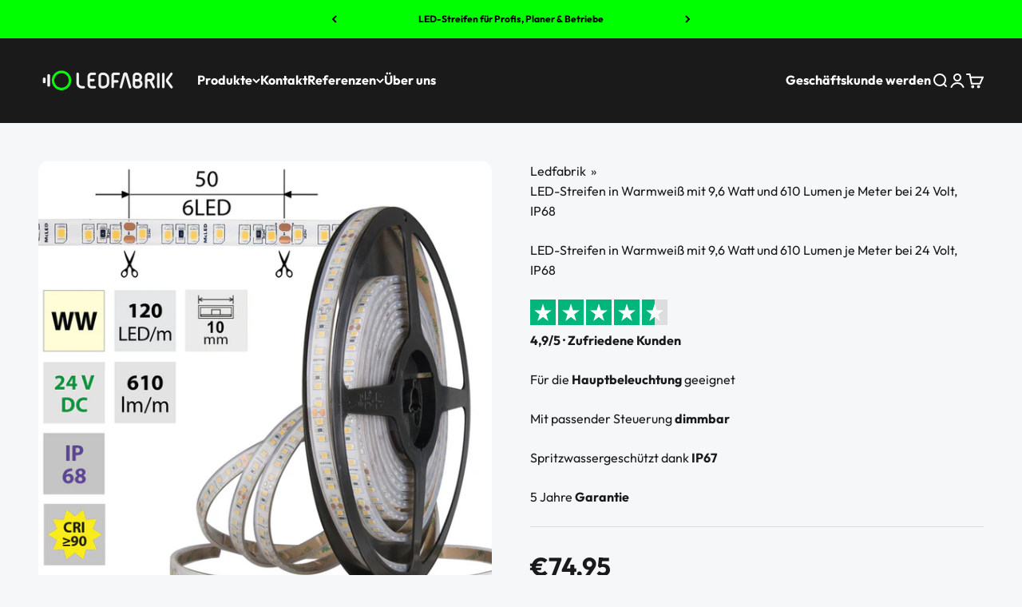

--- FILE ---
content_type: text/html; charset=utf-8
request_url: https://www.ledfabrik.at/products/led-streifen-in-warmweiss-mit-9-6-watt-und-610-lumen-je-meter-bei-24-volt-ip68
body_size: 38596
content:
<!doctype html>

<html lang="de" dir="ltr">
  <head>
    <meta charset="utf-8">
    <meta name="viewport" content="width=device-width, initial-scale=1.0, height=device-height, minimum-scale=1.0, maximum-scale=1.0">
    <meta name="theme-color" content="#1a1a1a"><link rel="shortcut icon" href="//www.ledfabrik.at/cdn/shop/files/32x32_7ebcf1fc-151e-4f8e-8636-b5b549479879.png?v=1755191416&width=96">
      <link rel="apple-touch-icon" href="//www.ledfabrik.at/cdn/shop/files/32x32_7ebcf1fc-151e-4f8e-8636-b5b549479879.png?v=1755191416&width=180"><link rel="preconnect" href="https://cdn.shopify.com">
    <link rel="preconnect" href="https://fonts.shopifycdn.com" crossorigin>
    <link rel="dns-prefetch" href="https://productreviews.shopifycdn.com"><link rel="preload" href="//www.ledfabrik.at/cdn/fonts/outfit/outfit_n5.8646f8eed6d6d0a1ac9821ab288cc9621d1e145e.woff2" as="font" type="font/woff2" crossorigin><link rel="preload" href="//www.ledfabrik.at/cdn/fonts/outfit/outfit_n4.387c2e2715c484a1f1075eb90d64808f1b37ac58.woff2" as="font" type="font/woff2" crossorigin><meta name="twitter:image:alt" content=""><style>/* Typography (heading) */
  @font-face {
  font-family: Outfit;
  font-weight: 500;
  font-style: normal;
  font-display: fallback;
  src: url("//www.ledfabrik.at/cdn/fonts/outfit/outfit_n5.8646f8eed6d6d0a1ac9821ab288cc9621d1e145e.woff2") format("woff2"),
       url("//www.ledfabrik.at/cdn/fonts/outfit/outfit_n5.9e3c12421e42661c948a7f5b879e5e0c7d394cd6.woff") format("woff");
}

/* Typography (body) */
  @font-face {
  font-family: Outfit;
  font-weight: 400;
  font-style: normal;
  font-display: fallback;
  src: url("//www.ledfabrik.at/cdn/fonts/outfit/outfit_n4.387c2e2715c484a1f1075eb90d64808f1b37ac58.woff2") format("woff2"),
       url("//www.ledfabrik.at/cdn/fonts/outfit/outfit_n4.aca8c81f18f62c9baa15c2dc5d1f6dd5442cdc50.woff") format("woff");
}

@font-face {
  font-family: Outfit;
  font-weight: 700;
  font-style: normal;
  font-display: fallback;
  src: url("//www.ledfabrik.at/cdn/fonts/outfit/outfit_n7.bfc2ca767cd7c6962e82c320123933a7812146d6.woff2") format("woff2"),
       url("//www.ledfabrik.at/cdn/fonts/outfit/outfit_n7.f0b22ea9a32b6f1f6f493dd3a7113aae3464d8b2.woff") format("woff");
}

:root {
    /**
     * ---------------------------------------------------------------------
     * SPACING VARIABLES
     *
     * We are using a spacing inspired from frameworks like Tailwind CSS.
     * ---------------------------------------------------------------------
     */
    --spacing-0-5: 0.125rem; /* 2px */
    --spacing-1: 0.25rem; /* 4px */
    --spacing-1-5: 0.375rem; /* 6px */
    --spacing-2: 0.5rem; /* 8px */
    --spacing-2-5: 0.625rem; /* 10px */
    --spacing-3: 0.75rem; /* 12px */
    --spacing-3-5: 0.875rem; /* 14px */
    --spacing-4: 1rem; /* 16px */
    --spacing-4-5: 1.125rem; /* 18px */
    --spacing-5: 1.25rem; /* 20px */
    --spacing-5-5: 1.375rem; /* 22px */
    --spacing-6: 1.5rem; /* 24px */
    --spacing-6-5: 1.625rem; /* 26px */
    --spacing-7: 1.75rem; /* 28px */
    --spacing-7-5: 1.875rem; /* 30px */
    --spacing-8: 2rem; /* 32px */
    --spacing-8-5: 2.125rem; /* 34px */
    --spacing-9: 2.25rem; /* 36px */
    --spacing-9-5: 2.375rem; /* 38px */
    --spacing-10: 2.5rem; /* 40px */
    --spacing-11: 2.75rem; /* 44px */
    --spacing-12: 3rem; /* 48px */
    --spacing-14: 3.5rem; /* 56px */
    --spacing-16: 4rem; /* 64px */
    --spacing-18: 4.5rem; /* 72px */
    --spacing-20: 5rem; /* 80px */
    --spacing-24: 6rem; /* 96px */
    --spacing-28: 7rem; /* 112px */
    --spacing-32: 8rem; /* 128px */
    --spacing-36: 9rem; /* 144px */
    --spacing-40: 10rem; /* 160px */
    --spacing-44: 11rem; /* 176px */
    --spacing-48: 12rem; /* 192px */
    --spacing-52: 13rem; /* 208px */
    --spacing-56: 14rem; /* 224px */
    --spacing-60: 15rem; /* 240px */
    --spacing-64: 16rem; /* 256px */
    --spacing-72: 18rem; /* 288px */
    --spacing-80: 20rem; /* 320px */
    --spacing-96: 24rem; /* 384px */

    /* Container */
    --container-max-width: 1600px;
    --container-narrow-max-width: 1350px;
    --container-gutter: var(--spacing-5);
    --section-outer-spacing-block: var(--spacing-12);
    --section-inner-max-spacing-block: var(--spacing-10);
    --section-inner-spacing-inline: var(--container-gutter);
    --section-stack-spacing-block: var(--spacing-8);

    /* Grid gutter */
    --grid-gutter: var(--spacing-5);

    /* Product list settings */
    --product-list-row-gap: var(--spacing-8);
    --product-list-column-gap: var(--grid-gutter);

    /* Form settings */
    --input-gap: var(--spacing-2);
    --input-height: 2.625rem;
    --input-padding-inline: var(--spacing-4);

    /* Other sizes */
    --sticky-area-height: calc(var(--sticky-announcement-bar-enabled, 0) * var(--announcement-bar-height, 0px) + var(--sticky-header-enabled, 0) * var(--header-height, 0px));

    /* RTL support */
    --transform-logical-flip: 1;
    --transform-origin-start: left;
    --transform-origin-end: right;

    /**
     * ---------------------------------------------------------------------
     * TYPOGRAPHY
     * ---------------------------------------------------------------------
     */

    /* Font properties */
    --heading-font-family: Outfit, sans-serif;
    --heading-font-weight: 500;
    --heading-font-style: normal;
    --heading-text-transform: normal;
    --heading-letter-spacing: -0.02em;
    --text-font-family: Outfit, sans-serif;
    --text-font-weight: 400;
    --text-font-style: normal;
    --text-letter-spacing: 0.0em;

    /* Font sizes */
    --text-h0: 2.75rem;
    --text-h1: 2rem;
    --text-h2: 1.75rem;
    --text-h3: 1.375rem;
    --text-h4: 1.125rem;
    --text-h5: 1.125rem;
    --text-h6: 1rem;
    --text-xs: 0.6875rem;
    --text-sm: 0.75rem;
    --text-base: 0.875rem;
    --text-lg: 1.125rem;

    /**
     * ---------------------------------------------------------------------
     * COLORS
     * ---------------------------------------------------------------------
     */

    /* Color settings */--accent: 0 255 0;
    --text-primary: 26 26 26;
    --background-primary: 246 247 248;
    --dialog-background: 255 255 255;
    --border-color: var(--text-color, var(--text-primary)) / 0.12;

    /* Button colors */
    --button-background-primary: 0 255 0;
    --button-text-primary: 26 26 26;
    --button-background-secondary: 26 26 26;
    --button-text-secondary: 255 255 255;

    /* Status colors */
    --success-background: 224 255 224;
    --success-text: 0 255 0;
    --warning-background: 255 232 224;
    --warning-text: 254 64 0;
    --error-background: 255 224 224;
    --error-text: 255 0 0;

    /* Product colors */
    --on-sale-text: 255 0 0;
    --on-sale-badge-background: 255 0 0;
    --on-sale-badge-text: 255 255 255;
    --sold-out-badge-background: 0 255 0;
    --sold-out-badge-text: 255 255 255;
    --primary-badge-background: 143 0 255;
    --primary-badge-text: 255 255 255;
    --star-color: 143 0 255;
    --product-card-background: 255 255 255;
    --product-card-text: 26 26 26;

    /* Header colors */
    --header-background: 26 26 26;
    --header-text: 255 255 255;

    /* Footer colors */
    --footer-background: 26 26 26;
    --footer-text: 255 255 255;

    /* Rounded variables (used for border radius) */
    --rounded-xs: 0.25rem;
    --rounded-sm: 0.375rem;
    --rounded: 0.75rem;
    --rounded-lg: 1.5rem;
    --rounded-full: 9999px;

    --rounded-button: 3.75rem;
    --rounded-input: 0.5rem;

    /* Box shadow */
    --shadow-sm: 0 2px 8px rgb(var(--text-primary) / 0.1);
    --shadow: 0 5px 15px rgb(var(--text-primary) / 0.1);
    --shadow-md: 0 5px 30px rgb(var(--text-primary) / 0.1);
    --shadow-block: 0px 18px 50px rgb(var(--text-primary) / 0.1);

    /**
     * ---------------------------------------------------------------------
     * OTHER
     * ---------------------------------------------------------------------
     */

    --stagger-products-reveal-opacity: 0;
    --cursor-close-svg-url: url(//www.ledfabrik.at/cdn/shop/t/22/assets/cursor-close.svg?v=147174565022153725511767793680);
    --cursor-zoom-in-svg-url: url(//www.ledfabrik.at/cdn/shop/t/22/assets/cursor-zoom-in.svg?v=154953035094101115921767793679);
    --cursor-zoom-out-svg-url: url(//www.ledfabrik.at/cdn/shop/t/22/assets/cursor-zoom-out.svg?v=16155520337305705181767793679);
    --checkmark-svg-url: url(//www.ledfabrik.at/cdn/shop/t/22/assets/checkmark.svg?v=90515812459792003691767793679);
  }

  [dir="rtl"]:root {
    /* RTL support */
    --transform-logical-flip: -1;
    --transform-origin-start: right;
    --transform-origin-end: left;
  }

  @media screen and (min-width: 700px) {
    :root {
      /* Typography (font size) */
      --text-h0: 3.5rem;
      --text-h1: 2.5rem;
      --text-h2: 2rem;
      --text-h3: 1.625rem;
      --text-h4: 1.375rem;
      --text-h5: 1.125rem;
      --text-h6: 1rem;

      --text-xs: 0.75rem;
      --text-sm: 0.875rem;
      --text-base: 1.0rem;
      --text-lg: 1.25rem;

      /* Spacing */
      --container-gutter: 2rem;
      --section-outer-spacing-block: var(--spacing-16);
      --section-inner-max-spacing-block: var(--spacing-12);
      --section-inner-spacing-inline: var(--spacing-12);
      --section-stack-spacing-block: var(--spacing-12);

      /* Grid gutter */
      --grid-gutter: var(--spacing-6);

      /* Product list settings */
      --product-list-row-gap: var(--spacing-12);

      /* Form settings */
      --input-gap: 1rem;
      --input-height: 3.125rem;
      --input-padding-inline: var(--spacing-5);
    }
  }

  @media screen and (min-width: 1000px) {
    :root {
      /* Spacing settings */
      --container-gutter: var(--spacing-12);
      --section-outer-spacing-block: var(--spacing-18);
      --section-inner-max-spacing-block: var(--spacing-16);
      --section-inner-spacing-inline: var(--spacing-16);
      --section-stack-spacing-block: var(--spacing-12);
    }
  }

  @media screen and (min-width: 1150px) {
    :root {
      /* Spacing settings */
      --container-gutter: var(--spacing-12);
      --section-outer-spacing-block: var(--spacing-20);
      --section-inner-max-spacing-block: var(--spacing-16);
      --section-inner-spacing-inline: var(--spacing-16);
      --section-stack-spacing-block: var(--spacing-12);
    }
  }

  @media screen and (min-width: 1400px) {
    :root {
      /* Typography (font size) */
      --text-h0: 4.5rem;
      --text-h1: 3.5rem;
      --text-h2: 2.75rem;
      --text-h3: 2rem;
      --text-h4: 1.75rem;
      --text-h5: 1.375rem;
      --text-h6: 1.25rem;

      --section-outer-spacing-block: var(--spacing-24);
      --section-inner-max-spacing-block: var(--spacing-18);
      --section-inner-spacing-inline: var(--spacing-18);
    }
  }

  @media screen and (min-width: 1600px) {
    :root {
      --section-outer-spacing-block: var(--spacing-24);
      --section-inner-max-spacing-block: var(--spacing-20);
      --section-inner-spacing-inline: var(--spacing-20);
    }
  }

  /**
   * ---------------------------------------------------------------------
   * LIQUID DEPENDANT CSS
   *
   * Our main CSS is Liquid free, but some very specific features depend on
   * theme settings, so we have them here
   * ---------------------------------------------------------------------
   */@media screen and (pointer: fine) {
        .button:not([disabled]):hover, .btn:not([disabled]):hover, .shopify-payment-button__button--unbranded:not([disabled]):hover {
          --button-background-opacity: 0.85;
        }

        .button--subdued:not([disabled]):hover {
          --button-background: var(--text-color) / .05 !important;
        }
      }</style><script async crossorigin fetchpriority="high" src="/cdn/shopifycloud/importmap-polyfill/es-modules-shim.2.4.0.js"></script>
<script>
  // This allows to expose several variables to the global scope, to be used in scripts
  window.themeVariables = {
    settings: {
      showPageTransition: null,
      staggerProductsApparition: true,
      reduceDrawerAnimation: false,
      reduceMenuAnimation: false,
      headingApparition: "none",
      pageType: "product",
      moneyFormat: "€{{amount_with_comma_separator}}",
      moneyWithCurrencyFormat: "€{{amount_with_comma_separator}}",
      currencyCodeEnabled: false,
      cartType: "popover",
      showDiscount: true,
      discountMode: "saving",
      pageBackground: "#f6f7f8",
      textColor: "#1a1a1a"
    },

    strings: {
      addedToCartWithTitle: "{{ product_title }} wurde dem Warenkorb hinzugefügt.",
      accessibilityClose: "Schließen",
      accessibilityNext: "Vor",
      accessibilityPrevious: "Zurück",
      closeGallery: "Galerie schließen",
      zoomGallery: "Bild vergrößern",
      errorGallery: "Bild kann nicht geladen werden",
      searchNoResults: "Keine Treffer",
      addOrderNote: "Bestellhinweis hinzufügen",
      editOrderNote: "Bestellhinweis bearbeiten",
      shippingEstimatorNoResults: "Tut uns leid, aber wir verschicken leider nicht an Ihre Adresse.",
      shippingEstimatorOneResult: "Für Ihre Adresse gibt es einen Versandtarif:",
      shippingEstimatorMultipleResults: "Für Ihre Adresse gibt es mehrere Versandtarife:",
      shippingEstimatorError: "Beim Berechnen der Versandkosten ist ein Fehler aufgetreten:"
    },

    breakpoints: {
      'sm': 'screen and (min-width: 700px)',
      'md': 'screen and (min-width: 1000px)',
      'lg': 'screen and (min-width: 1150px)',
      'xl': 'screen and (min-width: 1400px)',

      'sm-max': 'screen and (max-width: 699px)',
      'md-max': 'screen and (max-width: 999px)',
      'lg-max': 'screen and (max-width: 1149px)',
      'xl-max': 'screen and (max-width: 1399px)'
    }
  };

  // For detecting native share
  document.documentElement.classList.add(`native-share--${navigator.share ? 'enabled' : 'disabled'}`);// We save the product ID in local storage to be eventually used for recently viewed section
    try {
      const recentlyViewedProducts = new Set(JSON.parse(localStorage.getItem('theme:recently-viewed-products') || '[]'));

      recentlyViewedProducts.delete(8518620086614); // Delete first to re-move the product
      recentlyViewedProducts.add(8518620086614);

      localStorage.setItem('theme:recently-viewed-products', JSON.stringify(Array.from(recentlyViewedProducts.values()).reverse()));
    } catch (e) {
      // Safari in private mode does not allow setting item, we silently fail
    }</script><script type="importmap">{
        "imports": {
          "vendor": "//www.ledfabrik.at/cdn/shop/t/22/assets/vendor.min.js?v=150021648067352023321767793654",
          "theme": "//www.ledfabrik.at/cdn/shop/t/22/assets/theme.js?v=40804283163904948221767793652",
          "photoswipe": "//www.ledfabrik.at/cdn/shop/t/22/assets/photoswipe.min.js?v=13374349288281597431767793649"
        }
      }
    </script>

    <script type="module" src="//www.ledfabrik.at/cdn/shop/t/22/assets/vendor.min.js?v=150021648067352023321767793654"></script>
    <script type="module" src="//www.ledfabrik.at/cdn/shop/t/22/assets/theme.js?v=40804283163904948221767793652"></script>

    <script>window.performance && window.performance.mark && window.performance.mark('shopify.content_for_header.start');</script><meta id="shopify-digital-wallet" name="shopify-digital-wallet" content="/76662374742/digital_wallets/dialog">
<meta name="shopify-checkout-api-token" content="77adc65c64095ac6e02ea308f9e76af4">
<meta id="in-context-paypal-metadata" data-shop-id="76662374742" data-venmo-supported="false" data-environment="production" data-locale="de_DE" data-paypal-v4="true" data-currency="EUR">
<link rel="alternate" type="application/json+oembed" href="https://www.ledfabrik.at/products/led-streifen-in-warmweiss-mit-9-6-watt-und-610-lumen-je-meter-bei-24-volt-ip68.oembed">
<script async="async" src="/checkouts/internal/preloads.js?locale=de-AT"></script>
<link rel="preconnect" href="https://shop.app" crossorigin="anonymous">
<script async="async" src="https://shop.app/checkouts/internal/preloads.js?locale=de-AT&shop_id=76662374742" crossorigin="anonymous"></script>
<script id="apple-pay-shop-capabilities" type="application/json">{"shopId":76662374742,"countryCode":"HR","currencyCode":"EUR","merchantCapabilities":["supports3DS"],"merchantId":"gid:\/\/shopify\/Shop\/76662374742","merchantName":"Ledfabrik","requiredBillingContactFields":["postalAddress","email","phone"],"requiredShippingContactFields":["postalAddress","email","phone"],"shippingType":"shipping","supportedNetworks":["visa","masterCard","amex"],"total":{"type":"pending","label":"Ledfabrik","amount":"1.00"},"shopifyPaymentsEnabled":true,"supportsSubscriptions":true}</script>
<script id="shopify-features" type="application/json">{"accessToken":"77adc65c64095ac6e02ea308f9e76af4","betas":["rich-media-storefront-analytics"],"domain":"www.ledfabrik.at","predictiveSearch":true,"shopId":76662374742,"locale":"de"}</script>
<script>var Shopify = Shopify || {};
Shopify.shop = "099398-3.myshopify.com";
Shopify.locale = "de";
Shopify.currency = {"active":"EUR","rate":"1.0"};
Shopify.country = "AT";
Shopify.theme = {"name":"Aktualisierte Kopie von Aktualisierte Kopie von...","id":193112965462,"schema_name":"Impact","schema_version":"6.12.0","theme_store_id":1190,"role":"main"};
Shopify.theme.handle = "null";
Shopify.theme.style = {"id":null,"handle":null};
Shopify.cdnHost = "www.ledfabrik.at/cdn";
Shopify.routes = Shopify.routes || {};
Shopify.routes.root = "/";</script>
<script type="module">!function(o){(o.Shopify=o.Shopify||{}).modules=!0}(window);</script>
<script>!function(o){function n(){var o=[];function n(){o.push(Array.prototype.slice.apply(arguments))}return n.q=o,n}var t=o.Shopify=o.Shopify||{};t.loadFeatures=n(),t.autoloadFeatures=n()}(window);</script>
<script>
  window.ShopifyPay = window.ShopifyPay || {};
  window.ShopifyPay.apiHost = "shop.app\/pay";
  window.ShopifyPay.redirectState = null;
</script>
<script id="shop-js-analytics" type="application/json">{"pageType":"product"}</script>
<script defer="defer" async type="module" src="//www.ledfabrik.at/cdn/shopifycloud/shop-js/modules/v2/client.init-shop-cart-sync_e98Ab_XN.de.esm.js"></script>
<script defer="defer" async type="module" src="//www.ledfabrik.at/cdn/shopifycloud/shop-js/modules/v2/chunk.common_Pcw9EP95.esm.js"></script>
<script defer="defer" async type="module" src="//www.ledfabrik.at/cdn/shopifycloud/shop-js/modules/v2/chunk.modal_CzmY4ZhL.esm.js"></script>
<script type="module">
  await import("//www.ledfabrik.at/cdn/shopifycloud/shop-js/modules/v2/client.init-shop-cart-sync_e98Ab_XN.de.esm.js");
await import("//www.ledfabrik.at/cdn/shopifycloud/shop-js/modules/v2/chunk.common_Pcw9EP95.esm.js");
await import("//www.ledfabrik.at/cdn/shopifycloud/shop-js/modules/v2/chunk.modal_CzmY4ZhL.esm.js");

  window.Shopify.SignInWithShop?.initShopCartSync?.({"fedCMEnabled":true,"windoidEnabled":true});

</script>
<script>
  window.Shopify = window.Shopify || {};
  if (!window.Shopify.featureAssets) window.Shopify.featureAssets = {};
  window.Shopify.featureAssets['shop-js'] = {"shop-cart-sync":["modules/v2/client.shop-cart-sync_DazCVyJ3.de.esm.js","modules/v2/chunk.common_Pcw9EP95.esm.js","modules/v2/chunk.modal_CzmY4ZhL.esm.js"],"init-fed-cm":["modules/v2/client.init-fed-cm_D0AulfmK.de.esm.js","modules/v2/chunk.common_Pcw9EP95.esm.js","modules/v2/chunk.modal_CzmY4ZhL.esm.js"],"shop-cash-offers":["modules/v2/client.shop-cash-offers_BISyWFEA.de.esm.js","modules/v2/chunk.common_Pcw9EP95.esm.js","modules/v2/chunk.modal_CzmY4ZhL.esm.js"],"shop-login-button":["modules/v2/client.shop-login-button_D_c1vx_E.de.esm.js","modules/v2/chunk.common_Pcw9EP95.esm.js","modules/v2/chunk.modal_CzmY4ZhL.esm.js"],"pay-button":["modules/v2/client.pay-button_CHADzJ4g.de.esm.js","modules/v2/chunk.common_Pcw9EP95.esm.js","modules/v2/chunk.modal_CzmY4ZhL.esm.js"],"shop-button":["modules/v2/client.shop-button_CQnD2U3v.de.esm.js","modules/v2/chunk.common_Pcw9EP95.esm.js","modules/v2/chunk.modal_CzmY4ZhL.esm.js"],"avatar":["modules/v2/client.avatar_BTnouDA3.de.esm.js"],"init-windoid":["modules/v2/client.init-windoid_CmA0-hrC.de.esm.js","modules/v2/chunk.common_Pcw9EP95.esm.js","modules/v2/chunk.modal_CzmY4ZhL.esm.js"],"init-shop-for-new-customer-accounts":["modules/v2/client.init-shop-for-new-customer-accounts_BCzC_Mib.de.esm.js","modules/v2/client.shop-login-button_D_c1vx_E.de.esm.js","modules/v2/chunk.common_Pcw9EP95.esm.js","modules/v2/chunk.modal_CzmY4ZhL.esm.js"],"init-shop-email-lookup-coordinator":["modules/v2/client.init-shop-email-lookup-coordinator_DYzOit4u.de.esm.js","modules/v2/chunk.common_Pcw9EP95.esm.js","modules/v2/chunk.modal_CzmY4ZhL.esm.js"],"init-shop-cart-sync":["modules/v2/client.init-shop-cart-sync_e98Ab_XN.de.esm.js","modules/v2/chunk.common_Pcw9EP95.esm.js","modules/v2/chunk.modal_CzmY4ZhL.esm.js"],"shop-toast-manager":["modules/v2/client.shop-toast-manager_Bc-1elH8.de.esm.js","modules/v2/chunk.common_Pcw9EP95.esm.js","modules/v2/chunk.modal_CzmY4ZhL.esm.js"],"init-customer-accounts":["modules/v2/client.init-customer-accounts_CqlRHmZs.de.esm.js","modules/v2/client.shop-login-button_D_c1vx_E.de.esm.js","modules/v2/chunk.common_Pcw9EP95.esm.js","modules/v2/chunk.modal_CzmY4ZhL.esm.js"],"init-customer-accounts-sign-up":["modules/v2/client.init-customer-accounts-sign-up_DZmBw6yB.de.esm.js","modules/v2/client.shop-login-button_D_c1vx_E.de.esm.js","modules/v2/chunk.common_Pcw9EP95.esm.js","modules/v2/chunk.modal_CzmY4ZhL.esm.js"],"shop-follow-button":["modules/v2/client.shop-follow-button_Cx-w7rSq.de.esm.js","modules/v2/chunk.common_Pcw9EP95.esm.js","modules/v2/chunk.modal_CzmY4ZhL.esm.js"],"checkout-modal":["modules/v2/client.checkout-modal_Djjmh8qM.de.esm.js","modules/v2/chunk.common_Pcw9EP95.esm.js","modules/v2/chunk.modal_CzmY4ZhL.esm.js"],"shop-login":["modules/v2/client.shop-login_DMZMgoZf.de.esm.js","modules/v2/chunk.common_Pcw9EP95.esm.js","modules/v2/chunk.modal_CzmY4ZhL.esm.js"],"lead-capture":["modules/v2/client.lead-capture_SqejaEd8.de.esm.js","modules/v2/chunk.common_Pcw9EP95.esm.js","modules/v2/chunk.modal_CzmY4ZhL.esm.js"],"payment-terms":["modules/v2/client.payment-terms_DUeEqFTJ.de.esm.js","modules/v2/chunk.common_Pcw9EP95.esm.js","modules/v2/chunk.modal_CzmY4ZhL.esm.js"]};
</script>
<script>(function() {
  var isLoaded = false;
  function asyncLoad() {
    if (isLoaded) return;
    isLoaded = true;
    var urls = ["https:\/\/ecommplugins-scripts.trustpilot.com\/v2.1\/js\/header.min.js?settings=eyJrZXkiOiJmWGdMclpOY25EdG9Hc2NUIiwicyI6InNrdSJ9\u0026shop=099398-3.myshopify.com","https:\/\/ecommplugins-trustboxsettings.trustpilot.com\/099398-3.myshopify.com.js?settings=1760049189980\u0026shop=099398-3.myshopify.com","https:\/\/widget.trustpilot.com\/bootstrap\/v5\/tp.widget.sync.bootstrap.min.js?shop=099398-3.myshopify.com","https:\/\/widget.trustpilot.com\/bootstrap\/v5\/tp.widget.sync.bootstrap.min.js?shop=099398-3.myshopify.com","https:\/\/ecommplugins-scripts.trustpilot.com\/v2.1\/js\/success.min.js?settings=eyJrZXkiOiJmWGdMclpOY25EdG9Hc2NUIiwicyI6InNrdSIsInQiOlsib3JkZXJzL2Z1bGZpbGxlZCJdLCJ2IjoiIiwiYSI6IiJ9\u0026shop=099398-3.myshopify.com","https:\/\/ecommplugins-scripts.trustpilot.com\/v2.1\/js\/success.min.js?settings=eyJrZXkiOiJmWGdMclpOY25EdG9Hc2NUIiwicyI6InNrdSIsInQiOlsib3JkZXJzL2Z1bGZpbGxlZCJdLCJ2IjoiIiwiYSI6IiJ9\u0026shop=099398-3.myshopify.com","https:\/\/ecommplugins-scripts.trustpilot.com\/v2.1\/js\/success.min.js?settings=eyJrZXkiOiJmWGdMclpOY25EdG9Hc2NUIiwicyI6InNrdSIsInQiOlsib3JkZXJzL2Z1bGZpbGxlZCJdLCJ2IjoiIiwiYSI6IiJ9\u0026shop=099398-3.myshopify.com","https:\/\/ecommplugins-scripts.trustpilot.com\/v2.1\/js\/success.min.js?settings=eyJrZXkiOiJmWGdMclpOY25EdG9Hc2NUIiwicyI6InNrdSIsInQiOlsib3JkZXJzL2Z1bGZpbGxlZCJdLCJ2IjoiIiwiYSI6IiJ9\u0026shop=099398-3.myshopify.com","https:\/\/ecommplugins-scripts.trustpilot.com\/v2.1\/js\/success.min.js?settings=eyJrZXkiOiJmWGdMclpOY25EdG9Hc2NUIiwicyI6InNrdSIsInQiOlsib3JkZXJzL2Z1bGZpbGxlZCJdLCJ2IjoiIiwiYSI6IiJ9\u0026shop=099398-3.myshopify.com","https:\/\/cdn.shopify.com\/s\/files\/1\/0766\/6237\/4742\/t\/22\/assets\/yoast-active-script.js?v=1767793672\u0026shop=099398-3.myshopify.com"];
    for (var i = 0; i < urls.length; i++) {
      var s = document.createElement('script');
      s.type = 'text/javascript';
      s.async = true;
      s.src = urls[i];
      var x = document.getElementsByTagName('script')[0];
      x.parentNode.insertBefore(s, x);
    }
  };
  if(window.attachEvent) {
    window.attachEvent('onload', asyncLoad);
  } else {
    window.addEventListener('load', asyncLoad, false);
  }
})();</script>
<script id="__st">var __st={"a":76662374742,"offset":3600,"reqid":"11c8355f-7666-4bcf-b307-e31930e583bf-1769144220","pageurl":"www.ledfabrik.at\/products\/led-streifen-in-warmweiss-mit-9-6-watt-und-610-lumen-je-meter-bei-24-volt-ip68","u":"184bbb342544","p":"product","rtyp":"product","rid":8518620086614};</script>
<script>window.ShopifyPaypalV4VisibilityTracking = true;</script>
<script id="captcha-bootstrap">!function(){'use strict';const t='contact',e='account',n='new_comment',o=[[t,t],['blogs',n],['comments',n],[t,'customer']],c=[[e,'customer_login'],[e,'guest_login'],[e,'recover_customer_password'],[e,'create_customer']],r=t=>t.map((([t,e])=>`form[action*='/${t}']:not([data-nocaptcha='true']) input[name='form_type'][value='${e}']`)).join(','),a=t=>()=>t?[...document.querySelectorAll(t)].map((t=>t.form)):[];function s(){const t=[...o],e=r(t);return a(e)}const i='password',u='form_key',d=['recaptcha-v3-token','g-recaptcha-response','h-captcha-response',i],f=()=>{try{return window.sessionStorage}catch{return}},m='__shopify_v',_=t=>t.elements[u];function p(t,e,n=!1){try{const o=window.sessionStorage,c=JSON.parse(o.getItem(e)),{data:r}=function(t){const{data:e,action:n}=t;return t[m]||n?{data:e,action:n}:{data:t,action:n}}(c);for(const[e,n]of Object.entries(r))t.elements[e]&&(t.elements[e].value=n);n&&o.removeItem(e)}catch(o){console.error('form repopulation failed',{error:o})}}const l='form_type',E='cptcha';function T(t){t.dataset[E]=!0}const w=window,h=w.document,L='Shopify',v='ce_forms',y='captcha';let A=!1;((t,e)=>{const n=(g='f06e6c50-85a8-45c8-87d0-21a2b65856fe',I='https://cdn.shopify.com/shopifycloud/storefront-forms-hcaptcha/ce_storefront_forms_captcha_hcaptcha.v1.5.2.iife.js',D={infoText:'Durch hCaptcha geschützt',privacyText:'Datenschutz',termsText:'Allgemeine Geschäftsbedingungen'},(t,e,n)=>{const o=w[L][v],c=o.bindForm;if(c)return c(t,g,e,D).then(n);var r;o.q.push([[t,g,e,D],n]),r=I,A||(h.body.append(Object.assign(h.createElement('script'),{id:'captcha-provider',async:!0,src:r})),A=!0)});var g,I,D;w[L]=w[L]||{},w[L][v]=w[L][v]||{},w[L][v].q=[],w[L][y]=w[L][y]||{},w[L][y].protect=function(t,e){n(t,void 0,e),T(t)},Object.freeze(w[L][y]),function(t,e,n,w,h,L){const[v,y,A,g]=function(t,e,n){const i=e?o:[],u=t?c:[],d=[...i,...u],f=r(d),m=r(i),_=r(d.filter((([t,e])=>n.includes(e))));return[a(f),a(m),a(_),s()]}(w,h,L),I=t=>{const e=t.target;return e instanceof HTMLFormElement?e:e&&e.form},D=t=>v().includes(t);t.addEventListener('submit',(t=>{const e=I(t);if(!e)return;const n=D(e)&&!e.dataset.hcaptchaBound&&!e.dataset.recaptchaBound,o=_(e),c=g().includes(e)&&(!o||!o.value);(n||c)&&t.preventDefault(),c&&!n&&(function(t){try{if(!f())return;!function(t){const e=f();if(!e)return;const n=_(t);if(!n)return;const o=n.value;o&&e.removeItem(o)}(t);const e=Array.from(Array(32),(()=>Math.random().toString(36)[2])).join('');!function(t,e){_(t)||t.append(Object.assign(document.createElement('input'),{type:'hidden',name:u})),t.elements[u].value=e}(t,e),function(t,e){const n=f();if(!n)return;const o=[...t.querySelectorAll(`input[type='${i}']`)].map((({name:t})=>t)),c=[...d,...o],r={};for(const[a,s]of new FormData(t).entries())c.includes(a)||(r[a]=s);n.setItem(e,JSON.stringify({[m]:1,action:t.action,data:r}))}(t,e)}catch(e){console.error('failed to persist form',e)}}(e),e.submit())}));const S=(t,e)=>{t&&!t.dataset[E]&&(n(t,e.some((e=>e===t))),T(t))};for(const o of['focusin','change'])t.addEventListener(o,(t=>{const e=I(t);D(e)&&S(e,y())}));const B=e.get('form_key'),M=e.get(l),P=B&&M;t.addEventListener('DOMContentLoaded',(()=>{const t=y();if(P)for(const e of t)e.elements[l].value===M&&p(e,B);[...new Set([...A(),...v().filter((t=>'true'===t.dataset.shopifyCaptcha))])].forEach((e=>S(e,t)))}))}(h,new URLSearchParams(w.location.search),n,t,e,['guest_login'])})(!0,!0)}();</script>
<script integrity="sha256-4kQ18oKyAcykRKYeNunJcIwy7WH5gtpwJnB7kiuLZ1E=" data-source-attribution="shopify.loadfeatures" defer="defer" src="//www.ledfabrik.at/cdn/shopifycloud/storefront/assets/storefront/load_feature-a0a9edcb.js" crossorigin="anonymous"></script>
<script crossorigin="anonymous" defer="defer" src="//www.ledfabrik.at/cdn/shopifycloud/storefront/assets/shopify_pay/storefront-65b4c6d7.js?v=20250812"></script>
<script data-source-attribution="shopify.dynamic_checkout.dynamic.init">var Shopify=Shopify||{};Shopify.PaymentButton=Shopify.PaymentButton||{isStorefrontPortableWallets:!0,init:function(){window.Shopify.PaymentButton.init=function(){};var t=document.createElement("script");t.src="https://www.ledfabrik.at/cdn/shopifycloud/portable-wallets/latest/portable-wallets.de.js",t.type="module",document.head.appendChild(t)}};
</script>
<script data-source-attribution="shopify.dynamic_checkout.buyer_consent">
  function portableWalletsHideBuyerConsent(e){var t=document.getElementById("shopify-buyer-consent"),n=document.getElementById("shopify-subscription-policy-button");t&&n&&(t.classList.add("hidden"),t.setAttribute("aria-hidden","true"),n.removeEventListener("click",e))}function portableWalletsShowBuyerConsent(e){var t=document.getElementById("shopify-buyer-consent"),n=document.getElementById("shopify-subscription-policy-button");t&&n&&(t.classList.remove("hidden"),t.removeAttribute("aria-hidden"),n.addEventListener("click",e))}window.Shopify?.PaymentButton&&(window.Shopify.PaymentButton.hideBuyerConsent=portableWalletsHideBuyerConsent,window.Shopify.PaymentButton.showBuyerConsent=portableWalletsShowBuyerConsent);
</script>
<script data-source-attribution="shopify.dynamic_checkout.cart.bootstrap">document.addEventListener("DOMContentLoaded",(function(){function t(){return document.querySelector("shopify-accelerated-checkout-cart, shopify-accelerated-checkout")}if(t())Shopify.PaymentButton.init();else{new MutationObserver((function(e,n){t()&&(Shopify.PaymentButton.init(),n.disconnect())})).observe(document.body,{childList:!0,subtree:!0})}}));
</script>
<link id="shopify-accelerated-checkout-styles" rel="stylesheet" media="screen" href="https://www.ledfabrik.at/cdn/shopifycloud/portable-wallets/latest/accelerated-checkout-backwards-compat.css" crossorigin="anonymous">
<style id="shopify-accelerated-checkout-cart">
        #shopify-buyer-consent {
  margin-top: 1em;
  display: inline-block;
  width: 100%;
}

#shopify-buyer-consent.hidden {
  display: none;
}

#shopify-subscription-policy-button {
  background: none;
  border: none;
  padding: 0;
  text-decoration: underline;
  font-size: inherit;
  cursor: pointer;
}

#shopify-subscription-policy-button::before {
  box-shadow: none;
}

      </style>

<script>window.performance && window.performance.mark && window.performance.mark('shopify.content_for_header.end');</script>
<link href="//www.ledfabrik.at/cdn/shop/t/22/assets/theme.css?v=139153545572283483691767793651" rel="stylesheet" type="text/css" media="all" /><!-- BEGIN app block: shopify://apps/consentmo-gdpr/blocks/gdpr_cookie_consent/4fbe573f-a377-4fea-9801-3ee0858cae41 -->


<!-- END app block --><!-- BEGIN app block: shopify://apps/yoast-seo/blocks/metatags/7c777011-bc88-4743-a24e-64336e1e5b46 -->
<!-- This site is optimized with Yoast SEO for Shopify -->
<title>LED-Streifen in Warmweiß mit 9,6 Watt und 610 Lumen je Meter bei 24 Vo &ndash; Ledfabrik</title>
<link rel="canonical" href="https://www.ledfabrik.at/products/led-streifen-in-warmweiss-mit-9-6-watt-und-610-lumen-je-meter-bei-24-volt-ip68" />
<meta name="robots" content="index, follow, max-image-preview:large, max-snippet:-1, max-video-preview:-1" />
<meta property="og:site_name" content="Ledfabrik" />
<meta property="og:url" content="https://www.ledfabrik.at/products/led-streifen-in-warmweiss-mit-9-6-watt-und-610-lumen-je-meter-bei-24-volt-ip68" />
<meta property="og:locale" content="de_DE" />
<meta property="og:type" content="product" />
<meta property="og:title" content="LED-Streifen in Warmweiß mit 9,6 Watt und 610 Lumen je Meter bei 24 Vo &ndash; Ledfabrik" />
<meta property="og:image" content="https://www.ledfabrik.at/cdn/shop/files/2313630jpg.jpg?v=1694430455" />
<meta property="og:image:height" content="800" />
<meta property="og:image:width" content="800" />
<meta property="og:availability" content="instock" />
<meta property="product:availability" content="instock" />
<meta property="product:condition" content="new" />
<meta property="product:price:amount" content="74.95" />
<meta property="product:price:currency" content="EUR" />
<meta property="product:retailer_item_id" content="LF-LS-WW-1013" />
<meta property="og:price:standard_amount" content="0.0" />
<meta name="twitter:card" content="summary_large_image" />
<script type="application/ld+json" id="yoast-schema-graph">
{
  "@context": "https://schema.org",
  "@graph": [
    {
      "@type": ["Organization","Brand"],
      "@id": "https://www.ledfabrik.at/#/schema/organization/1",
      "url": "https://www.ledfabrik.at",
      "name": "Ledfabrik",
      "logo": {
        "@id": "https://www.ledfabrik.at/#/schema/ImageObject/54093928530262"
      },
      "image": [
        {
          "@id": "https://www.ledfabrik.at/#/schema/ImageObject/54093928530262"
        }
      ],
      "hasMerchantReturnPolicy": {
        "@type": "MerchantReturnPolicy",
        "merchantReturnLink": "https://www.ledfabrik.at/policies/refund-policy"
      },
      "sameAs": ["https:\/\/www.instagram.com\/ledfabrik\/","https:\/\/www.facebook.com\/ledfabrik"]
    },
    {
      "@type": "ImageObject",
      "@id": "https://www.ledfabrik.at/#/schema/ImageObject/54093928530262",
      "width": 5201,
      "height": 3601,
      "url": "https:\/\/www.ledfabrik.at\/cdn\/shop\/files\/Ledfabrik_7cdebd84-fcc5-4a8b-8d67-567f4ae44b96.jpg?v=1754819574",
      "contentUrl": "https:\/\/www.ledfabrik.at\/cdn\/shop\/files\/Ledfabrik_7cdebd84-fcc5-4a8b-8d67-567f4ae44b96.jpg?v=1754819574"
    },
    {
      "@type": "WebSite",
      "@id": "https://www.ledfabrik.at/#/schema/website/1",
      "url": "https://www.ledfabrik.at",
      "name": "Ledfabrik",
      "potentialAction": {
        "@type": "SearchAction",
        "target": "https://www.ledfabrik.at/search?q={search_term_string}",
        "query-input": "required name=search_term_string"
      },
      "publisher": {
        "@id": "https://www.ledfabrik.at/#/schema/organization/1"
      },
      "inLanguage": "de"
    },
    {
      "@type": "ItemPage",
      "@id": "https:\/\/www.ledfabrik.at\/products\/led-streifen-in-warmweiss-mit-9-6-watt-und-610-lumen-je-meter-bei-24-volt-ip68",
      "name": "LED-Streifen in Warmweiß mit 9,6 Watt und 610 Lumen je Meter bei 24 Vo \u0026ndash; Ledfabrik",
      "datePublished": "2023-09-11T13:07:16+02:00",
      "breadcrumb": {
        "@id": "https:\/\/www.ledfabrik.at\/products\/led-streifen-in-warmweiss-mit-9-6-watt-und-610-lumen-je-meter-bei-24-volt-ip68\/#\/schema\/breadcrumb"
      },
      "primaryImageOfPage": {
        "@id": "https://www.ledfabrik.at/#/schema/ImageObject/44373090435414"
      },
      "image": [{
        "@id": "https://www.ledfabrik.at/#/schema/ImageObject/44373090435414"
      }],
      "isPartOf": {
        "@id": "https://www.ledfabrik.at/#/schema/website/1"
      },
      "url": "https:\/\/www.ledfabrik.at\/products\/led-streifen-in-warmweiss-mit-9-6-watt-und-610-lumen-je-meter-bei-24-volt-ip68"
    },
    {
      "@type": "ImageObject",
      "@id": "https://www.ledfabrik.at/#/schema/ImageObject/44373090435414",
      "width": 800,
      "height": 800,
      "url": "https:\/\/www.ledfabrik.at\/cdn\/shop\/files\/2313630jpg.jpg?v=1694430455",
      "contentUrl": "https:\/\/www.ledfabrik.at\/cdn\/shop\/files\/2313630jpg.jpg?v=1694430455"
    },
    {
      "@type": "ProductGroup",
      "@id": "https:\/\/www.ledfabrik.at\/products\/led-streifen-in-warmweiss-mit-9-6-watt-und-610-lumen-je-meter-bei-24-volt-ip68\/#\/schema\/Product",
      "brand": [{
        "@id": "https://www.ledfabrik.at/#/schema/organization/1"
      }],
      "mainEntityOfPage": {
        "@id": "https:\/\/www.ledfabrik.at\/products\/led-streifen-in-warmweiss-mit-9-6-watt-und-610-lumen-je-meter-bei-24-volt-ip68"
      },
      "name": "LED-Streifen in Warmweiß mit 9,6 Watt und 610 Lumen je Meter bei 24 Volt, IP68",
      "image": [{
        "@id": "https://www.ledfabrik.at/#/schema/ImageObject/44373090435414"
      }],
      "productGroupID": "8518620086614",
      "hasVariant": [
        {
          "@type": "Product",
          "@id": "https://www.ledfabrik.at/#/schema/Product/46971215806806",
          "name": "LED-Streifen in Warmweiß mit 9,6 Watt und 610 Lumen je Meter bei 24 Volt, IP68",
          "sku": "LF-LS-WW-1013",
          "image": [{
            "@id": "https://www.ledfabrik.at/#/schema/ImageObject/44373090435414"
          }],
          "offers": {
            "@type": "Offer",
            "@id": "https://www.ledfabrik.at/#/schema/Offer/46971215806806",
            "availability": "https://schema.org/InStock",
            "priceSpecification": {
              "@type": "UnitPriceSpecification",
              "valueAddedTaxIncluded": true,
              "price": 74.95,
              "priceCurrency": "EUR"
            },
            "seller": {
              "@id": "https://www.ledfabrik.at/#/schema/organization/1"
            },
            "url": "https:\/\/www.ledfabrik.at\/products\/led-streifen-in-warmweiss-mit-9-6-watt-und-610-lumen-je-meter-bei-24-volt-ip68",
            "checkoutPageURLTemplate": "https:\/\/www.ledfabrik.at\/cart\/add?id=46971215806806\u0026quantity=1"
          }
        }
      ],
      "url": "https:\/\/www.ledfabrik.at\/products\/led-streifen-in-warmweiss-mit-9-6-watt-und-610-lumen-je-meter-bei-24-volt-ip68"
    },
    {
      "@type": "BreadcrumbList",
      "@id": "https:\/\/www.ledfabrik.at\/products\/led-streifen-in-warmweiss-mit-9-6-watt-und-610-lumen-je-meter-bei-24-volt-ip68\/#\/schema\/breadcrumb",
      "itemListElement": [
        {
          "@type": "ListItem",
          "name": "Ledfabrik",
          "item": "https:\/\/www.ledfabrik.at",
          "position": 1
        },
        {
          "@type": "ListItem",
          "name": "LED-Streifen in Warmweiß mit 9,6 Watt und 610 Lumen je Meter bei 24 Volt, IP68",
          "position": 2
        }
      ]
    }

  ]}
</script>
<!--/ Yoast SEO -->
<!-- END app block --><script src="https://cdn.shopify.com/extensions/019bc5da-5ba6-7e9a-9888-a6222a70d7c3/js-client-214/assets/pushowl-shopify.js" type="text/javascript" defer="defer"></script>
<script src="https://cdn.shopify.com/extensions/019be686-6d6b-7450-94c8-f1d008d39fc2/consentmo-gdpr-593/assets/consentmo_cookie_consent.js" type="text/javascript" defer="defer"></script>
<script src="https://cdn.shopify.com/extensions/019bb782-3fcd-70ca-b3bc-50fea8f4d289/addify-forms-builder-337/assets/adfb-script-file.js" type="text/javascript" defer="defer"></script>
<link href="https://cdn.shopify.com/extensions/019bb782-3fcd-70ca-b3bc-50fea8f4d289/addify-forms-builder-337/assets/adfb-style-sheet.css" rel="stylesheet" type="text/css" media="all">
<link href="https://monorail-edge.shopifysvc.com" rel="dns-prefetch">
<script>(function(){if ("sendBeacon" in navigator && "performance" in window) {try {var session_token_from_headers = performance.getEntriesByType('navigation')[0].serverTiming.find(x => x.name == '_s').description;} catch {var session_token_from_headers = undefined;}var session_cookie_matches = document.cookie.match(/_shopify_s=([^;]*)/);var session_token_from_cookie = session_cookie_matches && session_cookie_matches.length === 2 ? session_cookie_matches[1] : "";var session_token = session_token_from_headers || session_token_from_cookie || "";function handle_abandonment_event(e) {var entries = performance.getEntries().filter(function(entry) {return /monorail-edge.shopifysvc.com/.test(entry.name);});if (!window.abandonment_tracked && entries.length === 0) {window.abandonment_tracked = true;var currentMs = Date.now();var navigation_start = performance.timing.navigationStart;var payload = {shop_id: 76662374742,url: window.location.href,navigation_start,duration: currentMs - navigation_start,session_token,page_type: "product"};window.navigator.sendBeacon("https://monorail-edge.shopifysvc.com/v1/produce", JSON.stringify({schema_id: "online_store_buyer_site_abandonment/1.1",payload: payload,metadata: {event_created_at_ms: currentMs,event_sent_at_ms: currentMs}}));}}window.addEventListener('pagehide', handle_abandonment_event);}}());</script>
<script id="web-pixels-manager-setup">(function e(e,d,r,n,o){if(void 0===o&&(o={}),!Boolean(null===(a=null===(i=window.Shopify)||void 0===i?void 0:i.analytics)||void 0===a?void 0:a.replayQueue)){var i,a;window.Shopify=window.Shopify||{};var t=window.Shopify;t.analytics=t.analytics||{};var s=t.analytics;s.replayQueue=[],s.publish=function(e,d,r){return s.replayQueue.push([e,d,r]),!0};try{self.performance.mark("wpm:start")}catch(e){}var l=function(){var e={modern:/Edge?\/(1{2}[4-9]|1[2-9]\d|[2-9]\d{2}|\d{4,})\.\d+(\.\d+|)|Firefox\/(1{2}[4-9]|1[2-9]\d|[2-9]\d{2}|\d{4,})\.\d+(\.\d+|)|Chrom(ium|e)\/(9{2}|\d{3,})\.\d+(\.\d+|)|(Maci|X1{2}).+ Version\/(15\.\d+|(1[6-9]|[2-9]\d|\d{3,})\.\d+)([,.]\d+|)( \(\w+\)|)( Mobile\/\w+|) Safari\/|Chrome.+OPR\/(9{2}|\d{3,})\.\d+\.\d+|(CPU[ +]OS|iPhone[ +]OS|CPU[ +]iPhone|CPU IPhone OS|CPU iPad OS)[ +]+(15[._]\d+|(1[6-9]|[2-9]\d|\d{3,})[._]\d+)([._]\d+|)|Android:?[ /-](13[3-9]|1[4-9]\d|[2-9]\d{2}|\d{4,})(\.\d+|)(\.\d+|)|Android.+Firefox\/(13[5-9]|1[4-9]\d|[2-9]\d{2}|\d{4,})\.\d+(\.\d+|)|Android.+Chrom(ium|e)\/(13[3-9]|1[4-9]\d|[2-9]\d{2}|\d{4,})\.\d+(\.\d+|)|SamsungBrowser\/([2-9]\d|\d{3,})\.\d+/,legacy:/Edge?\/(1[6-9]|[2-9]\d|\d{3,})\.\d+(\.\d+|)|Firefox\/(5[4-9]|[6-9]\d|\d{3,})\.\d+(\.\d+|)|Chrom(ium|e)\/(5[1-9]|[6-9]\d|\d{3,})\.\d+(\.\d+|)([\d.]+$|.*Safari\/(?![\d.]+ Edge\/[\d.]+$))|(Maci|X1{2}).+ Version\/(10\.\d+|(1[1-9]|[2-9]\d|\d{3,})\.\d+)([,.]\d+|)( \(\w+\)|)( Mobile\/\w+|) Safari\/|Chrome.+OPR\/(3[89]|[4-9]\d|\d{3,})\.\d+\.\d+|(CPU[ +]OS|iPhone[ +]OS|CPU[ +]iPhone|CPU IPhone OS|CPU iPad OS)[ +]+(10[._]\d+|(1[1-9]|[2-9]\d|\d{3,})[._]\d+)([._]\d+|)|Android:?[ /-](13[3-9]|1[4-9]\d|[2-9]\d{2}|\d{4,})(\.\d+|)(\.\d+|)|Mobile Safari.+OPR\/([89]\d|\d{3,})\.\d+\.\d+|Android.+Firefox\/(13[5-9]|1[4-9]\d|[2-9]\d{2}|\d{4,})\.\d+(\.\d+|)|Android.+Chrom(ium|e)\/(13[3-9]|1[4-9]\d|[2-9]\d{2}|\d{4,})\.\d+(\.\d+|)|Android.+(UC? ?Browser|UCWEB|U3)[ /]?(15\.([5-9]|\d{2,})|(1[6-9]|[2-9]\d|\d{3,})\.\d+)\.\d+|SamsungBrowser\/(5\.\d+|([6-9]|\d{2,})\.\d+)|Android.+MQ{2}Browser\/(14(\.(9|\d{2,})|)|(1[5-9]|[2-9]\d|\d{3,})(\.\d+|))(\.\d+|)|K[Aa][Ii]OS\/(3\.\d+|([4-9]|\d{2,})\.\d+)(\.\d+|)/},d=e.modern,r=e.legacy,n=navigator.userAgent;return n.match(d)?"modern":n.match(r)?"legacy":"unknown"}(),u="modern"===l?"modern":"legacy",c=(null!=n?n:{modern:"",legacy:""})[u],f=function(e){return[e.baseUrl,"/wpm","/b",e.hashVersion,"modern"===e.buildTarget?"m":"l",".js"].join("")}({baseUrl:d,hashVersion:r,buildTarget:u}),m=function(e){var d=e.version,r=e.bundleTarget,n=e.surface,o=e.pageUrl,i=e.monorailEndpoint;return{emit:function(e){var a=e.status,t=e.errorMsg,s=(new Date).getTime(),l=JSON.stringify({metadata:{event_sent_at_ms:s},events:[{schema_id:"web_pixels_manager_load/3.1",payload:{version:d,bundle_target:r,page_url:o,status:a,surface:n,error_msg:t},metadata:{event_created_at_ms:s}}]});if(!i)return console&&console.warn&&console.warn("[Web Pixels Manager] No Monorail endpoint provided, skipping logging."),!1;try{return self.navigator.sendBeacon.bind(self.navigator)(i,l)}catch(e){}var u=new XMLHttpRequest;try{return u.open("POST",i,!0),u.setRequestHeader("Content-Type","text/plain"),u.send(l),!0}catch(e){return console&&console.warn&&console.warn("[Web Pixels Manager] Got an unhandled error while logging to Monorail."),!1}}}}({version:r,bundleTarget:l,surface:e.surface,pageUrl:self.location.href,monorailEndpoint:e.monorailEndpoint});try{o.browserTarget=l,function(e){var d=e.src,r=e.async,n=void 0===r||r,o=e.onload,i=e.onerror,a=e.sri,t=e.scriptDataAttributes,s=void 0===t?{}:t,l=document.createElement("script"),u=document.querySelector("head"),c=document.querySelector("body");if(l.async=n,l.src=d,a&&(l.integrity=a,l.crossOrigin="anonymous"),s)for(var f in s)if(Object.prototype.hasOwnProperty.call(s,f))try{l.dataset[f]=s[f]}catch(e){}if(o&&l.addEventListener("load",o),i&&l.addEventListener("error",i),u)u.appendChild(l);else{if(!c)throw new Error("Did not find a head or body element to append the script");c.appendChild(l)}}({src:f,async:!0,onload:function(){if(!function(){var e,d;return Boolean(null===(d=null===(e=window.Shopify)||void 0===e?void 0:e.analytics)||void 0===d?void 0:d.initialized)}()){var d=window.webPixelsManager.init(e)||void 0;if(d){var r=window.Shopify.analytics;r.replayQueue.forEach((function(e){var r=e[0],n=e[1],o=e[2];d.publishCustomEvent(r,n,o)})),r.replayQueue=[],r.publish=d.publishCustomEvent,r.visitor=d.visitor,r.initialized=!0}}},onerror:function(){return m.emit({status:"failed",errorMsg:"".concat(f," has failed to load")})},sri:function(e){var d=/^sha384-[A-Za-z0-9+/=]+$/;return"string"==typeof e&&d.test(e)}(c)?c:"",scriptDataAttributes:o}),m.emit({status:"loading"})}catch(e){m.emit({status:"failed",errorMsg:(null==e?void 0:e.message)||"Unknown error"})}}})({shopId: 76662374742,storefrontBaseUrl: "https://www.ledfabrik.at",extensionsBaseUrl: "https://extensions.shopifycdn.com/cdn/shopifycloud/web-pixels-manager",monorailEndpoint: "https://monorail-edge.shopifysvc.com/unstable/produce_batch",surface: "storefront-renderer",enabledBetaFlags: ["2dca8a86"],webPixelsConfigList: [{"id":"3013345622","configuration":"{\"subdomain\": \"099398-3\"}","eventPayloadVersion":"v1","runtimeContext":"STRICT","scriptVersion":"69e1bed23f1568abe06fb9d113379033","type":"APP","apiClientId":1615517,"privacyPurposes":["ANALYTICS","MARKETING","SALE_OF_DATA"],"dataSharingAdjustments":{"protectedCustomerApprovalScopes":["read_customer_address","read_customer_email","read_customer_name","read_customer_personal_data","read_customer_phone"]}},{"id":"1054310742","configuration":"{\"config\":\"{\\\"pixel_id\\\":\\\"G-R02P5759ZD\\\",\\\"gtag_events\\\":[{\\\"type\\\":\\\"purchase\\\",\\\"action_label\\\":\\\"G-R02P5759ZD\\\"},{\\\"type\\\":\\\"page_view\\\",\\\"action_label\\\":\\\"G-R02P5759ZD\\\"},{\\\"type\\\":\\\"view_item\\\",\\\"action_label\\\":\\\"G-R02P5759ZD\\\"},{\\\"type\\\":\\\"search\\\",\\\"action_label\\\":\\\"G-R02P5759ZD\\\"},{\\\"type\\\":\\\"add_to_cart\\\",\\\"action_label\\\":\\\"G-R02P5759ZD\\\"},{\\\"type\\\":\\\"begin_checkout\\\",\\\"action_label\\\":\\\"G-R02P5759ZD\\\"},{\\\"type\\\":\\\"add_payment_info\\\",\\\"action_label\\\":\\\"G-R02P5759ZD\\\"}],\\\"enable_monitoring_mode\\\":false}\"}","eventPayloadVersion":"v1","runtimeContext":"OPEN","scriptVersion":"b2a88bafab3e21179ed38636efcd8a93","type":"APP","apiClientId":1780363,"privacyPurposes":[],"dataSharingAdjustments":{"protectedCustomerApprovalScopes":["read_customer_address","read_customer_email","read_customer_name","read_customer_personal_data","read_customer_phone"]}},{"id":"shopify-app-pixel","configuration":"{}","eventPayloadVersion":"v1","runtimeContext":"STRICT","scriptVersion":"0450","apiClientId":"shopify-pixel","type":"APP","privacyPurposes":["ANALYTICS","MARKETING"]},{"id":"shopify-custom-pixel","eventPayloadVersion":"v1","runtimeContext":"LAX","scriptVersion":"0450","apiClientId":"shopify-pixel","type":"CUSTOM","privacyPurposes":["ANALYTICS","MARKETING"]}],isMerchantRequest: false,initData: {"shop":{"name":"Ledfabrik","paymentSettings":{"currencyCode":"EUR"},"myshopifyDomain":"099398-3.myshopify.com","countryCode":"HR","storefrontUrl":"https:\/\/www.ledfabrik.at"},"customer":null,"cart":null,"checkout":null,"productVariants":[{"price":{"amount":74.95,"currencyCode":"EUR"},"product":{"title":"LED-Streifen in Warmweiß mit 9,6 Watt und 610 Lumen je Meter bei 24 Volt, IP68","vendor":"Ledfabrik","id":"8518620086614","untranslatedTitle":"LED-Streifen in Warmweiß mit 9,6 Watt und 610 Lumen je Meter bei 24 Volt, IP68","url":"\/products\/led-streifen-in-warmweiss-mit-9-6-watt-und-610-lumen-je-meter-bei-24-volt-ip68","type":""},"id":"46971215806806","image":{"src":"\/\/www.ledfabrik.at\/cdn\/shop\/files\/2313630jpg.jpg?v=1694430455"},"sku":"LF-LS-WW-1013","title":"Default Title","untranslatedTitle":"Default Title"}],"purchasingCompany":null},},"https://www.ledfabrik.at/cdn","fcfee988w5aeb613cpc8e4bc33m6693e112",{"modern":"","legacy":""},{"shopId":"76662374742","storefrontBaseUrl":"https:\/\/www.ledfabrik.at","extensionBaseUrl":"https:\/\/extensions.shopifycdn.com\/cdn\/shopifycloud\/web-pixels-manager","surface":"storefront-renderer","enabledBetaFlags":"[\"2dca8a86\"]","isMerchantRequest":"false","hashVersion":"fcfee988w5aeb613cpc8e4bc33m6693e112","publish":"custom","events":"[[\"page_viewed\",{}],[\"product_viewed\",{\"productVariant\":{\"price\":{\"amount\":74.95,\"currencyCode\":\"EUR\"},\"product\":{\"title\":\"LED-Streifen in Warmweiß mit 9,6 Watt und 610 Lumen je Meter bei 24 Volt, IP68\",\"vendor\":\"Ledfabrik\",\"id\":\"8518620086614\",\"untranslatedTitle\":\"LED-Streifen in Warmweiß mit 9,6 Watt und 610 Lumen je Meter bei 24 Volt, IP68\",\"url\":\"\/products\/led-streifen-in-warmweiss-mit-9-6-watt-und-610-lumen-je-meter-bei-24-volt-ip68\",\"type\":\"\"},\"id\":\"46971215806806\",\"image\":{\"src\":\"\/\/www.ledfabrik.at\/cdn\/shop\/files\/2313630jpg.jpg?v=1694430455\"},\"sku\":\"LF-LS-WW-1013\",\"title\":\"Default Title\",\"untranslatedTitle\":\"Default Title\"}}]]"});</script><script>
  window.ShopifyAnalytics = window.ShopifyAnalytics || {};
  window.ShopifyAnalytics.meta = window.ShopifyAnalytics.meta || {};
  window.ShopifyAnalytics.meta.currency = 'EUR';
  var meta = {"product":{"id":8518620086614,"gid":"gid:\/\/shopify\/Product\/8518620086614","vendor":"Ledfabrik","type":"","handle":"led-streifen-in-warmweiss-mit-9-6-watt-und-610-lumen-je-meter-bei-24-volt-ip68","variants":[{"id":46971215806806,"price":7495,"name":"LED-Streifen in Warmweiß mit 9,6 Watt und 610 Lumen je Meter bei 24 Volt, IP68","public_title":null,"sku":"LF-LS-WW-1013"}],"remote":false},"page":{"pageType":"product","resourceType":"product","resourceId":8518620086614,"requestId":"11c8355f-7666-4bcf-b307-e31930e583bf-1769144220"}};
  for (var attr in meta) {
    window.ShopifyAnalytics.meta[attr] = meta[attr];
  }
</script>
<script class="analytics">
  (function () {
    var customDocumentWrite = function(content) {
      var jquery = null;

      if (window.jQuery) {
        jquery = window.jQuery;
      } else if (window.Checkout && window.Checkout.$) {
        jquery = window.Checkout.$;
      }

      if (jquery) {
        jquery('body').append(content);
      }
    };

    var hasLoggedConversion = function(token) {
      if (token) {
        return document.cookie.indexOf('loggedConversion=' + token) !== -1;
      }
      return false;
    }

    var setCookieIfConversion = function(token) {
      if (token) {
        var twoMonthsFromNow = new Date(Date.now());
        twoMonthsFromNow.setMonth(twoMonthsFromNow.getMonth() + 2);

        document.cookie = 'loggedConversion=' + token + '; expires=' + twoMonthsFromNow;
      }
    }

    var trekkie = window.ShopifyAnalytics.lib = window.trekkie = window.trekkie || [];
    if (trekkie.integrations) {
      return;
    }
    trekkie.methods = [
      'identify',
      'page',
      'ready',
      'track',
      'trackForm',
      'trackLink'
    ];
    trekkie.factory = function(method) {
      return function() {
        var args = Array.prototype.slice.call(arguments);
        args.unshift(method);
        trekkie.push(args);
        return trekkie;
      };
    };
    for (var i = 0; i < trekkie.methods.length; i++) {
      var key = trekkie.methods[i];
      trekkie[key] = trekkie.factory(key);
    }
    trekkie.load = function(config) {
      trekkie.config = config || {};
      trekkie.config.initialDocumentCookie = document.cookie;
      var first = document.getElementsByTagName('script')[0];
      var script = document.createElement('script');
      script.type = 'text/javascript';
      script.onerror = function(e) {
        var scriptFallback = document.createElement('script');
        scriptFallback.type = 'text/javascript';
        scriptFallback.onerror = function(error) {
                var Monorail = {
      produce: function produce(monorailDomain, schemaId, payload) {
        var currentMs = new Date().getTime();
        var event = {
          schema_id: schemaId,
          payload: payload,
          metadata: {
            event_created_at_ms: currentMs,
            event_sent_at_ms: currentMs
          }
        };
        return Monorail.sendRequest("https://" + monorailDomain + "/v1/produce", JSON.stringify(event));
      },
      sendRequest: function sendRequest(endpointUrl, payload) {
        // Try the sendBeacon API
        if (window && window.navigator && typeof window.navigator.sendBeacon === 'function' && typeof window.Blob === 'function' && !Monorail.isIos12()) {
          var blobData = new window.Blob([payload], {
            type: 'text/plain'
          });

          if (window.navigator.sendBeacon(endpointUrl, blobData)) {
            return true;
          } // sendBeacon was not successful

        } // XHR beacon

        var xhr = new XMLHttpRequest();

        try {
          xhr.open('POST', endpointUrl);
          xhr.setRequestHeader('Content-Type', 'text/plain');
          xhr.send(payload);
        } catch (e) {
          console.log(e);
        }

        return false;
      },
      isIos12: function isIos12() {
        return window.navigator.userAgent.lastIndexOf('iPhone; CPU iPhone OS 12_') !== -1 || window.navigator.userAgent.lastIndexOf('iPad; CPU OS 12_') !== -1;
      }
    };
    Monorail.produce('monorail-edge.shopifysvc.com',
      'trekkie_storefront_load_errors/1.1',
      {shop_id: 76662374742,
      theme_id: 193112965462,
      app_name: "storefront",
      context_url: window.location.href,
      source_url: "//www.ledfabrik.at/cdn/s/trekkie.storefront.8d95595f799fbf7e1d32231b9a28fd43b70c67d3.min.js"});

        };
        scriptFallback.async = true;
        scriptFallback.src = '//www.ledfabrik.at/cdn/s/trekkie.storefront.8d95595f799fbf7e1d32231b9a28fd43b70c67d3.min.js';
        first.parentNode.insertBefore(scriptFallback, first);
      };
      script.async = true;
      script.src = '//www.ledfabrik.at/cdn/s/trekkie.storefront.8d95595f799fbf7e1d32231b9a28fd43b70c67d3.min.js';
      first.parentNode.insertBefore(script, first);
    };
    trekkie.load(
      {"Trekkie":{"appName":"storefront","development":false,"defaultAttributes":{"shopId":76662374742,"isMerchantRequest":null,"themeId":193112965462,"themeCityHash":"1826728845748422696","contentLanguage":"de","currency":"EUR","eventMetadataId":"d0b9cdf9-5df1-4dc5-8582-b6870b54d9eb"},"isServerSideCookieWritingEnabled":true,"monorailRegion":"shop_domain","enabledBetaFlags":["65f19447"]},"Session Attribution":{},"S2S":{"facebookCapiEnabled":false,"source":"trekkie-storefront-renderer","apiClientId":580111}}
    );

    var loaded = false;
    trekkie.ready(function() {
      if (loaded) return;
      loaded = true;

      window.ShopifyAnalytics.lib = window.trekkie;

      var originalDocumentWrite = document.write;
      document.write = customDocumentWrite;
      try { window.ShopifyAnalytics.merchantGoogleAnalytics.call(this); } catch(error) {};
      document.write = originalDocumentWrite;

      window.ShopifyAnalytics.lib.page(null,{"pageType":"product","resourceType":"product","resourceId":8518620086614,"requestId":"11c8355f-7666-4bcf-b307-e31930e583bf-1769144220","shopifyEmitted":true});

      var match = window.location.pathname.match(/checkouts\/(.+)\/(thank_you|post_purchase)/)
      var token = match? match[1]: undefined;
      if (!hasLoggedConversion(token)) {
        setCookieIfConversion(token);
        window.ShopifyAnalytics.lib.track("Viewed Product",{"currency":"EUR","variantId":46971215806806,"productId":8518620086614,"productGid":"gid:\/\/shopify\/Product\/8518620086614","name":"LED-Streifen in Warmweiß mit 9,6 Watt und 610 Lumen je Meter bei 24 Volt, IP68","price":"74.95","sku":"LF-LS-WW-1013","brand":"Ledfabrik","variant":null,"category":"","nonInteraction":true,"remote":false},undefined,undefined,{"shopifyEmitted":true});
      window.ShopifyAnalytics.lib.track("monorail:\/\/trekkie_storefront_viewed_product\/1.1",{"currency":"EUR","variantId":46971215806806,"productId":8518620086614,"productGid":"gid:\/\/shopify\/Product\/8518620086614","name":"LED-Streifen in Warmweiß mit 9,6 Watt und 610 Lumen je Meter bei 24 Volt, IP68","price":"74.95","sku":"LF-LS-WW-1013","brand":"Ledfabrik","variant":null,"category":"","nonInteraction":true,"remote":false,"referer":"https:\/\/www.ledfabrik.at\/products\/led-streifen-in-warmweiss-mit-9-6-watt-und-610-lumen-je-meter-bei-24-volt-ip68"});
      }
    });


        var eventsListenerScript = document.createElement('script');
        eventsListenerScript.async = true;
        eventsListenerScript.src = "//www.ledfabrik.at/cdn/shopifycloud/storefront/assets/shop_events_listener-3da45d37.js";
        document.getElementsByTagName('head')[0].appendChild(eventsListenerScript);

})();</script>
<script
  defer
  src="https://www.ledfabrik.at/cdn/shopifycloud/perf-kit/shopify-perf-kit-3.0.4.min.js"
  data-application="storefront-renderer"
  data-shop-id="76662374742"
  data-render-region="gcp-us-east1"
  data-page-type="product"
  data-theme-instance-id="193112965462"
  data-theme-name="Impact"
  data-theme-version="6.12.0"
  data-monorail-region="shop_domain"
  data-resource-timing-sampling-rate="10"
  data-shs="true"
  data-shs-beacon="true"
  data-shs-export-with-fetch="true"
  data-shs-logs-sample-rate="1"
  data-shs-beacon-endpoint="https://www.ledfabrik.at/api/collect"
></script>
</head>

  <body class="zoom-image--enabled"><!-- DRAWER -->
<template id="drawer-default-template">
  <style>
    [hidden] {
      display: none !important;
    }
  </style>

  <button part="outside-close-button" is="close-button" aria-label="Schließen"><svg role="presentation" stroke-width="2" focusable="false" width="24" height="24" class="icon icon-close" viewBox="0 0 24 24">
        <path d="M17.658 6.343 6.344 17.657M17.658 17.657 6.344 6.343" stroke="currentColor"></path>
      </svg></button>

  <div part="overlay"></div>

  <div part="content">
    <header part="header">
      <slot name="header"></slot>

      <button part="close-button" is="close-button" aria-label="Schließen"><svg role="presentation" stroke-width="2" focusable="false" width="24" height="24" class="icon icon-close" viewBox="0 0 24 24">
        <path d="M17.658 6.343 6.344 17.657M17.658 17.657 6.344 6.343" stroke="currentColor"></path>
      </svg></button>
    </header>

    <div part="body">
      <slot></slot>
    </div>

    <footer part="footer">
      <slot name="footer"></slot>
    </footer>
  </div>
</template>

<!-- POPOVER -->
<template id="popover-default-template">
  <button part="outside-close-button" is="close-button" aria-label="Schließen"><svg role="presentation" stroke-width="2" focusable="false" width="24" height="24" class="icon icon-close" viewBox="0 0 24 24">
        <path d="M17.658 6.343 6.344 17.657M17.658 17.657 6.344 6.343" stroke="currentColor"></path>
      </svg></button>

  <div part="overlay"></div>

  <div part="content">
    <header part="title">
      <slot name="title"></slot>
    </header>

    <div part="body">
      <slot></slot>
    </div>
  </div>
</template><a href="#main" class="skip-to-content sr-only">Zum Inhalt springen</a><div class="sr-only" role="status" aria-live="polite" aria-atomic="true">
      <span id="status-announcement"></span>
    </div>

    <div class="sr-only" role="alert" aria-live="assertive" aria-atomic="true">
      <span id="error-announcement"></span>
    </div><!-- BEGIN sections: header-group -->
<aside id="shopify-section-sections--28137567355222__announcement-bar" class="shopify-section shopify-section-group-header-group shopify-section--announcement-bar"><style>
    :root {
      --sticky-announcement-bar-enabled:0;
    }</style><height-observer variable="announcement-bar">
    <div class="announcement-bar bg-custom text-custom"style="--background: 0 255 0; --text-color: 0 0 0;"><div class="container">
          <div class="announcement-bar__wrapper justify-between"><button class="tap-area" is="prev-button" aria-controls="announcement-bar" aria-label="Zurück"><svg role="presentation" focusable="false" width="7" height="10" class="icon icon-chevron-left reverse-icon" viewBox="0 0 7 10">
        <path d="M6 1 2 5l4 4" fill="none" stroke="currentColor" stroke-width="2"></path>
      </svg></button><announcement-bar swipeable autoplay="6" id="announcement-bar" class="announcement-bar__static-list"><p class="bold text-xs " ><a href="/collections/led-streifen">LED-Streifen  für Profis, Planer &amp; Betriebe</a></p><p class="bold text-xs reveal-invisible" >Konfektionierung auf Maß
</p><p class="bold text-xs reveal-invisible" >Europaweiter Versand
</p></announcement-bar><button class="tap-area" is="next-button" aria-controls="announcement-bar" aria-label="Vor"><svg role="presentation" focusable="false" width="7" height="10" class="icon icon-chevron-right reverse-icon" viewBox="0 0 7 10">
        <path d="m1 9 4-4-4-4" fill="none" stroke="currentColor" stroke-width="2"></path>
      </svg></button></div>
        </div></div>
  </height-observer>

  <script>
    document.documentElement.style.setProperty('--announcement-bar-height', Math.round(document.getElementById('shopify-section-sections--28137567355222__announcement-bar').clientHeight) + 'px');
  </script></aside><header id="shopify-section-sections--28137567355222__header" class="shopify-section shopify-section-group-header-group shopify-section--header"><style>
  :root {
    --sticky-header-enabled:0;
  }

  #shopify-section-sections--28137567355222__header {
    --header-grid-template: "main-nav logo secondary-nav" / minmax(0, 1fr) auto minmax(0, 1fr);
    --header-padding-block: var(--spacing-4-5);
    --header-background-opacity: 1.0;
    --header-background-blur-radius: 0px;
    --header-transparent-text-color: 255 255 255;--header-logo-width: 125px;
      --header-logo-height: 27px;position: relative;
    top: 0;
    z-index: 10;
  }@media screen and (min-width: 700px) {
    #shopify-section-sections--28137567355222__header {--header-logo-width: 175px;
        --header-logo-height: 38px;--header-padding-block: var(--spacing-8-5);
    }
  }@media screen and (min-width: 1150px) {#shopify-section-sections--28137567355222__header {
        --header-grid-template: "logo main-nav secondary-nav" / auto minmax(0, 1fr) minmax(0, max-content);
      }
    }</style>

<height-observer variable="header">
  <store-header class="header"  >
    <div class="header__wrapper"><div class="header__main-nav">
        <div class="header__icon-list">
          <button type="button" class="tap-area lg:hidden" aria-controls="header-sidebar-menu">
            <span class="sr-only">Menü</span><svg role="presentation" stroke-width="2" focusable="false" width="22" height="22" class="icon icon-hamburger" viewBox="0 0 22 22">
        <path d="M1 5h20M1 11h20M1 17h20" stroke="currentColor" stroke-linecap="round"></path>
      </svg></button>

          <a href="/search" class="tap-area sm:hidden" aria-controls="search-drawer">
            <span class="sr-only">Suche</span><svg role="presentation" stroke-width="2" focusable="false" width="22" height="22" class="icon icon-search" viewBox="0 0 22 22">
        <circle cx="11" cy="10" r="7" fill="none" stroke="currentColor"></circle>
        <path d="m16 15 3 3" stroke="currentColor" stroke-linecap="round" stroke-linejoin="round"></path>
      </svg></a><nav class="header__link-list  wrap" role="navigation">
              <ul class="contents" role="list">

                  <li><button aria-controls="navigation-drawer-1" aria-expanded="false" class="text-with-icon gap-2.5 bold link-faded-reverse">Produkte<svg role="presentation" focusable="false" width="10" height="7" class="icon icon-chevron-bottom" viewBox="0 0 10 7">
        <path d="m1 1 4 4 4-4" fill="none" stroke="currentColor" stroke-width="2"></path>
      </svg></button>

                          <navigation-drawer class="navigation-drawer drawer lg-max:hidden" id="navigation-drawer-1" open-from="left" mega-menu><div class="panel-list__wrapper">
  <div class="panel">
    <div class="panel__wrapper" style="--panel-wrapper-justify-content: flex-start">
      <div class="panel__scroller v-stack gap-8"><button is="close-button" aria-label="Schließen"class="sm-max:hidden"><svg role="presentation" stroke-width="2" focusable="false" width="19" height="19" class="icon icon-close" viewBox="0 0 24 24">
        <path d="M17.658 6.343 6.344 17.657M17.658 17.657 6.344 6.343" stroke="currentColor"></path>
      </svg></button><ul class="v-stack gap-4"><li class="h3 sm:h4"><button class="text-with-icon w-full group justify-between" aria-expanded="false" data-panel="1-0">
                  <span>LED-Streifen</span>
                  <span class="circle-chevron group-hover:colors group-expanded:colors"><svg role="presentation" focusable="false" width="5" height="8" class="icon icon-chevron-right-small reverse-icon" viewBox="0 0 5 8">
        <path d="m.75 7 3-3-3-3" fill="none" stroke="currentColor" stroke-width="1.5"></path>
      </svg></span>
                </button></li><li class="h3 sm:h4"><button class="text-with-icon w-full group justify-between" aria-expanded="false" data-panel="1-1">
                  <span>LED-Profile</span>
                  <span class="circle-chevron group-hover:colors group-expanded:colors"><svg role="presentation" focusable="false" width="5" height="8" class="icon icon-chevron-right-small reverse-icon" viewBox="0 0 5 8">
        <path d="m.75 7 3-3-3-3" fill="none" stroke="currentColor" stroke-width="1.5"></path>
      </svg></span>
                </button></li><li class="h3 sm:h4"><button class="text-with-icon w-full group justify-between" aria-expanded="false" data-panel="1-2">
                  <span>Innenleuchten</span>
                  <span class="circle-chevron group-hover:colors group-expanded:colors"><svg role="presentation" focusable="false" width="5" height="8" class="icon icon-chevron-right-small reverse-icon" viewBox="0 0 5 8">
        <path d="m.75 7 3-3-3-3" fill="none" stroke="currentColor" stroke-width="1.5"></path>
      </svg></span>
                </button></li><li class="h3 sm:h4"><button class="text-with-icon w-full group justify-between" aria-expanded="false" data-panel="1-3">
                  <span>Außenleuchten</span>
                  <span class="circle-chevron group-hover:colors group-expanded:colors"><svg role="presentation" focusable="false" width="5" height="8" class="icon icon-chevron-right-small reverse-icon" viewBox="0 0 5 8">
        <path d="m.75 7 3-3-3-3" fill="none" stroke="currentColor" stroke-width="1.5"></path>
      </svg></span>
                </button></li><li class="h3 sm:h4"><button class="text-with-icon w-full group justify-between" aria-expanded="false" data-panel="1-4">
                  <span>LED-Arbeitsleuchten</span>
                  <span class="circle-chevron group-hover:colors group-expanded:colors"><svg role="presentation" focusable="false" width="5" height="8" class="icon icon-chevron-right-small reverse-icon" viewBox="0 0 5 8">
        <path d="m.75 7 3-3-3-3" fill="none" stroke="currentColor" stroke-width="1.5"></path>
      </svg></span>
                </button></li><li class="h3 sm:h4"><button class="text-with-icon w-full group justify-between" aria-expanded="false" data-panel="1-5">
                  <span>LED-Netzteile</span>
                  <span class="circle-chevron group-hover:colors group-expanded:colors"><svg role="presentation" focusable="false" width="5" height="8" class="icon icon-chevron-right-small reverse-icon" viewBox="0 0 5 8">
        <path d="m.75 7 3-3-3-3" fill="none" stroke="currentColor" stroke-width="1.5"></path>
      </svg></span>
                </button></li><li class="h3 sm:h4"><button class="text-with-icon w-full group justify-between" aria-expanded="false" data-panel="1-6">
                  <span>LED-Steuerungen</span>
                  <span class="circle-chevron group-hover:colors group-expanded:colors"><svg role="presentation" focusable="false" width="5" height="8" class="icon icon-chevron-right-small reverse-icon" viewBox="0 0 5 8">
        <path d="m.75 7 3-3-3-3" fill="none" stroke="currentColor" stroke-width="1.5"></path>
      </svg></span>
                </button></li><li class="h3 sm:h4"><button class="text-with-icon w-full group justify-between" aria-expanded="false" data-panel="1-7">
                  <span>LED-Leuchtmittel</span>
                  <span class="circle-chevron group-hover:colors group-expanded:colors"><svg role="presentation" focusable="false" width="5" height="8" class="icon icon-chevron-right-small reverse-icon" viewBox="0 0 5 8">
        <path d="m.75 7 3-3-3-3" fill="none" stroke="currentColor" stroke-width="1.5"></path>
      </svg></span>
                </button></li></ul></div>



<style>
  #navigation-promo-4d5d25d7-2d31-427e-b200-2147736aae66-drawer-- {
    --navigation-promo-grid: 
  
    auto / repeat(0, minmax(var(--mega-menu-promo-grid-image-min-width), var(--mega-menu-promo-grid-image-max-width)))

  
;
    --mega-menu-promo-grid-image-max-width: 300px;
    --mega-menu-promo-grid-image-min-width: 172px;
    --promo-heading-font-size: var(--text-h5);
    --content-over-media-row-gap: var(--spacing-3);
    --content-over-media-column-gap: var(--spacing-4);--navigation-promo-gap: var(--spacing-2);
      --panel-wrapper-justify-content: flex-start;}

  #navigation-promo-4d5d25d7-2d31-427e-b200-2147736aae66-drawer-- .navigation-promo__carousel-controls {inset-block-end: var(--content-over-media-column-gap);}

  @media screen and (min-width:700px) {
    #navigation-promo-4d5d25d7-2d31-427e-b200-2147736aae66-drawer-- {--promo-heading-font-size: var(--text-h6);--mega-menu-promo-grid-image-min-width: 192px;
      --content-over-media-row-gap: var(--spacing-4);
      --content-over-media-column-gap: var(--spacing-5);
    }
  }@media screen and (min-width: 1150px) {
      #navigation-promo-4d5d25d7-2d31-427e-b200-2147736aae66-drawer-- {
        --promo-heading-font-size: var(--text-h5);
        --content-over-media-row-gap: var(--spacing-5);
        --content-over-media-column-gap: var(--spacing-7);
        --mega-menu-promo-grid-image-min-width: 220px;

      
      }
    }</style><div class="navigation-promo__wrapper  " id="navigation-promo-4d5d25d7-2d31-427e-b200-2147736aae66-drawer--"><div class="navigation-promo navigation-promo--grid scroll-area bleed">
      
    </div></div></div>
  </div><div class="panel gap-8">
      <div class="panel__wrapper" style="--panel-wrapper-justify-content: flex-start" hidden>
                  <ul class="v-stack gap-4">
                    <li class="lg:hidden">
                      <button class="text-with-icon h6 text-subdued" data-panel="0"><svg role="presentation" focusable="false" width="7" height="10" class="icon icon-chevron-left reverse-icon" viewBox="0 0 7 10">
        <path d="M6 1 2 5l4 4" fill="none" stroke="currentColor" stroke-width="2"></path>
      </svg>LED-Streifen
                      </button>
                    </li><li class="h3 sm:h5"><a class="group block w-full" href="/collections/neutralweisse-led-streifen"><span><span class="reversed-link">Neutralweiß</span></span>
                            </a></li><li class="h3 sm:h5"><a class="group block w-full" href="/collections/tagweisse-led-streifen"><span><span class="reversed-link">Tagweiß</span></span>
                            </a></li><li class="h3 sm:h5"><a class="group block w-full" href="/collections/kaltweisse-led-streifen"><span><span class="reversed-link">Kaltweiß</span></span>
                            </a></li><li class="h3 sm:h5"><a class="group block w-full" href="/collections/warmweisse-led-streifen"><span><span class="reversed-link">Warmweiß</span></span>
                            </a></li><li class="h3 sm:h5"><a class="group block w-full" href="/collections/extra-warmweisse-led-streifen"><span><span class="reversed-link">Extra Warmweiß</span></span>
                            </a></li><li class="h3 sm:h5"><a class="group block w-full" href="/collections/ultra-warmweisse-led-streifen"><span><span class="reversed-link">Ultra Warmweiß</span></span>
                            </a></li><li class="h3 sm:h5"><a class="group block w-full" href="/collections/dualweisse-led-streifen"><span><span class="reversed-link">Dualweiß</span></span>
                            </a></li><li class="h3 sm:h5"><a class="group block w-full" href="/collections/rgb-led-streifen"><span><span class="reversed-link">RGB</span></span>
                            </a></li><li class="h3 sm:h5"><a class="group block w-full" href="/collections/rgb-w-led-streifen"><span><span class="reversed-link">RGB-W</span></span>
                            </a></li><li class="h3 sm:h5"><a class="group block w-full" href="/collections/cob-led-streifen"><span><span class="reversed-link">COB</span></span>
                            </a></li><li class="h3 sm:h5"><a class="group block w-full" href="/collections/rote-led-streifen"><span><span class="reversed-link">Rot</span></span>
                            </a></li><li class="h3 sm:h5"><a class="group block w-full" href="/collections/gruene-led-streifen"><span><span class="reversed-link">Grün</span></span>
                            </a></li><li class="h3 sm:h5"><a class="group block w-full" href="/collections/blaue-led-streifen"><span><span class="reversed-link">Blau</span></span>
                            </a></li><li class="h3 sm:h5"><a class="group block w-full" href="/collections/gelbe-led-streifen"><span><span class="reversed-link">Gelb</span></span>
                            </a></li></ul></div><div class="panel__wrapper" style="--panel-wrapper-justify-content: flex-start" hidden>
                  <ul class="v-stack gap-4">
                    <li class="lg:hidden">
                      <button class="text-with-icon h6 text-subdued" data-panel="0"><svg role="presentation" focusable="false" width="7" height="10" class="icon icon-chevron-left reverse-icon" viewBox="0 0 7 10">
        <path d="M6 1 2 5l4 4" fill="none" stroke="currentColor" stroke-width="2"></path>
      </svg>LED-Profile
                      </button>
                    </li><li class="h3 sm:h5"><a class="group block w-full" href="/collections/led-einbauprofile"><span><span class="reversed-link">Einbauprofile</span></span>
                            </a></li><li class="h3 sm:h5"><a class="group block w-full" href="/collections/led-aufbauprofile"><span><span class="reversed-link">Aufbauprofile</span></span>
                            </a></li><li class="h3 sm:h5"><a class="group block w-full" href="/collections/led-eckprofile"><span><span class="reversed-link">Eckprofile</span></span>
                            </a></li><li class="h3 sm:h5"><a class="group block w-full" href="/collections/led-fliesenprofile"><span><span class="reversed-link">Fliesenprofile</span></span>
                            </a></li><li class="h3 sm:h5"><a class="group block w-full" href="/collections/led-glasprofile"><span><span class="reversed-link">Glasprofile</span></span>
                            </a></li><li class="h3 sm:h5"><a class="group block w-full" href="/collections/led-haengeprofile"><span><span class="reversed-link">Hängeprofile</span></span>
                            </a></li><li class="h3 sm:h5"><a class="group block w-full" href="/collections/led-trockenbauprofile"><span><span class="reversed-link">Trockenbauprofile</span></span>
                            </a></li><li class="h3 sm:h5"><a class="group block w-full" href="/collections/led-bodenprofile"><span><span class="reversed-link">Bodenprofile</span></span>
                            </a></li><li class="h3 sm:h5"><a class="group block w-full" href="/collections/led-wandprofile"><span><span class="reversed-link">Wandprofile</span></span>
                            </a></li></ul></div><div class="panel__wrapper" style="--panel-wrapper-justify-content: flex-start" hidden>
                  <ul class="v-stack gap-4">
                    <li class="lg:hidden">
                      <button class="text-with-icon h6 text-subdued" data-panel="0"><svg role="presentation" focusable="false" width="7" height="10" class="icon icon-chevron-left reverse-icon" viewBox="0 0 7 10">
        <path d="M6 1 2 5l4 4" fill="none" stroke="currentColor" stroke-width="2"></path>
      </svg>Innenleuchten
                      </button>
                    </li><li class="h3 sm:h5"><a class="group block w-full" href="/collections/einbauspots"><span><span class="reversed-link">Einbauspots</span></span>
                            </a></li><li class="h3 sm:h5"><a class="group block w-full" href="/collections/aufbauspots"><span><span class="reversed-link">Aufbauspots</span></span>
                            </a></li><li class="h3 sm:h5"><a class="group block w-full" href="/collections/deckenleuchten"><span><span class="reversed-link">Deckenleuchten</span></span>
                            </a></li><li class="h3 sm:h5"><a class="group block w-full" href="/collections/schreibtischleuchten"><span><span class="reversed-link">Schreibtischleuchten</span></span>
                            </a></li><li class="h3 sm:h5"><a class="group block w-full" href="/collections/stehleuchten"><span><span class="reversed-link">Stehleuchten</span></span>
                            </a></li><li class="h3 sm:h5"><a class="group block w-full" href="/collections/schienensysteme"><span><span class="reversed-link">Schienensysteme</span></span>
                            </a></li><li class="h3 sm:h5"><a class="group block w-full" href="/collections/wandleuchten"><span><span class="reversed-link">Wandleuchten</span></span>
                            </a></li><li class="h3 sm:h5"><a class="group block w-full" href="/collections/haengeleuchten"><span><span class="reversed-link">Hängeleuchten</span></span>
                            </a></li></ul></div><div class="panel__wrapper" style="--panel-wrapper-justify-content: flex-start" hidden>
                  <ul class="v-stack gap-4">
                    <li class="lg:hidden">
                      <button class="text-with-icon h6 text-subdued" data-panel="0"><svg role="presentation" focusable="false" width="7" height="10" class="icon icon-chevron-left reverse-icon" viewBox="0 0 7 10">
        <path d="M6 1 2 5l4 4" fill="none" stroke="currentColor" stroke-width="2"></path>
      </svg>Außenleuchten
                      </button>
                    </li><li class="h3 sm:h5"><a class="group block w-full" href="/collections/pollerleuchten"><span><span class="reversed-link">Pollerleuchten</span></span>
                            </a></li><li class="h3 sm:h5"><a class="group block w-full" href="/collections/bodenleuchten"><span><span class="reversed-link">Bodenleuchten</span></span>
                            </a></li><li class="h3 sm:h5"><a class="group block w-full" href="/collections/poolleuchten"><span><span class="reversed-link">Poolleuchten</span></span>
                            </a></li><li class="h3 sm:h5"><a class="group block w-full" href="/collections/fassadenleuchten"><span><span class="reversed-link">Fassadenleuchten</span></span>
                            </a></li></ul></div><div class="panel__wrapper" style="--panel-wrapper-justify-content: flex-start" hidden>
                  <ul class="v-stack gap-4">
                    <li class="lg:hidden">
                      <button class="text-with-icon h6 text-subdued" data-panel="0"><svg role="presentation" focusable="false" width="7" height="10" class="icon icon-chevron-left reverse-icon" viewBox="0 0 7 10">
        <path d="M6 1 2 5l4 4" fill="none" stroke="currentColor" stroke-width="2"></path>
      </svg>LED-Arbeitsleuchten
                      </button>
                    </li><li class="h3 sm:h5"><a class="group block w-full" href="/collections/led-fluter"><span><span class="reversed-link">LED-Fluter</span></span>
                            </a></li><li class="h3 sm:h5"><a class="group block w-full" href="/collections/led-maschinenleuchten"><span><span class="reversed-link">LED-Maschinenleuchten</span></span>
                            </a></li></ul></div><div class="panel__wrapper" style="--panel-wrapper-justify-content: flex-start" hidden>
                  <ul class="v-stack gap-4">
                    <li class="lg:hidden">
                      <button class="text-with-icon h6 text-subdued" data-panel="0"><svg role="presentation" focusable="false" width="7" height="10" class="icon icon-chevron-left reverse-icon" viewBox="0 0 7 10">
        <path d="M6 1 2 5l4 4" fill="none" stroke="currentColor" stroke-width="2"></path>
      </svg>LED-Netzteile
                      </button>
                    </li><li class="h3 sm:h5"><a class="group block w-full" href="/collections/netzteiladapter"><span><span class="reversed-link">Netzteiladapter</span></span>
                            </a></li><li class="h3 sm:h5"><a class="group block w-full" href="/collections/kunststoff-netzteile"><span><span class="reversed-link">Kunststoff</span></span>
                            </a></li><li class="h3 sm:h5"><a class="group block w-full" href="/collections/metall-netzteile"><span><span class="reversed-link">Metall</span></span>
                            </a></li><li class="h3 sm:h5"><a class="group block w-full" href="/collections/ip67-netzteile"><span><span class="reversed-link">IP67 Netzteile</span></span>
                            </a></li><li class="h3 sm:h5"><a class="group block w-full" href="/collections/mean-well"><span><span class="reversed-link">Mean Well</span></span>
                            </a></li></ul></div><div class="panel__wrapper" style="--panel-wrapper-justify-content: flex-start" hidden>
                  <ul class="v-stack gap-4">
                    <li class="lg:hidden">
                      <button class="text-with-icon h6 text-subdued" data-panel="0"><svg role="presentation" focusable="false" width="7" height="10" class="icon icon-chevron-left reverse-icon" viewBox="0 0 7 10">
        <path d="M6 1 2 5l4 4" fill="none" stroke="currentColor" stroke-width="2"></path>
      </svg>LED-Steuerungen
                      </button>
                    </li><li class="h3 sm:h5"><a class="group block w-full" href="/collections/rf-controller-classic"><span><span class="reversed-link">RF Controller Classic</span></span>
                            </a></li><li class="h3 sm:h5"><a class="group block w-full" href="/collections/rf-controller-pro"><span><span class="reversed-link">RF Controller Pro</span></span>
                            </a></li><li class="h3 sm:h5"><a class="group block w-full" href="/collections/rf-controller-max"><span><span class="reversed-link">RF Controller Max</span></span>
                            </a></li></ul></div><div class="panel__wrapper" style="--panel-wrapper-justify-content: flex-start" hidden>
                  <ul class="v-stack gap-4">
                    <li class="lg:hidden">
                      <button class="text-with-icon h6 text-subdued" data-panel="0"><svg role="presentation" focusable="false" width="7" height="10" class="icon icon-chevron-left reverse-icon" viewBox="0 0 7 10">
        <path d="M6 1 2 5l4 4" fill="none" stroke="currentColor" stroke-width="2"></path>
      </svg>LED-Leuchtmittel
                      </button>
                    </li><li class="h3 sm:h5"><a class="group block w-full" href="/collections/led-kapseln"><span><span class="reversed-link">LED-Kapseln</span></span>
                            </a></li><li class="h3 sm:h5"><a class="group block w-full" href="/collections/led-rohren"><span><span class="reversed-link">LED-Röhren</span></span>
                            </a></li><li class="h3 sm:h5"><a class="group block w-full" href="/collections/led-kerzen"><span><span class="reversed-link">LED-Kerzen</span></span>
                            </a></li><li class="h3 sm:h5"><a class="group block w-full" href="/collections/led-birnen"><span><span class="reversed-link">LED-Birnen</span></span>
                            </a></li><li class="h3 sm:h5"><a class="group block w-full" href="/collections/led-tropfen"><span><span class="reversed-link">LED-Tropfen</span></span>
                            </a></li><li class="h3 sm:h5"><a class="group block w-full" href="/collections/led-strahler"><span><span class="reversed-link">LED-Strahler</span></span>
                            </a></li></ul></div>
    </div></div></navigation-drawer></li>

                  <li><a href="/pages/kontakt" class="bold link-faded-reverse" >Kontakt</a></li>

                  <li><details is="mega-menu-disclosure" trigger="click" >
                            <summary class="text-with-icon gap-2.5 bold link-faded-reverse" >Referenzen<svg role="presentation" focusable="false" width="10" height="7" class="icon icon-chevron-bottom" viewBox="0 0 10 7">
        <path d="m1 1 4 4 4-4" fill="none" stroke="currentColor" stroke-width="2"></path>
      </svg></summary><div id="mega-menu-2cc940b9-a1f4-4146-9649-474756082261" class="mega-menu justify-center">





<style>
  #navigation-promo-2cc940b9-a1f4-4146-9649-474756082261-0- {
    --navigation-promo-grid: 
  
    auto / repeat(1, minmax(var(--mega-menu-promo-grid-image-min-width), var(--mega-menu-promo-grid-image-max-width)))

  
;
    --mega-menu-promo-grid-image-max-width: 300px;
    --mega-menu-promo-grid-image-min-width: 172px;
    --promo-heading-font-size: var(--text-h5);
    --content-over-media-row-gap: var(--spacing-3);
    --content-over-media-column-gap: var(--spacing-4);--navigation-promo-gap: var(--spacing-2);
      --panel-wrapper-justify-content: flex-start;}

  #navigation-promo-2cc940b9-a1f4-4146-9649-474756082261-0- .navigation-promo__carousel-controls {inset-block-end: var(--content-over-media-column-gap);}

  @media screen and (min-width:700px) {
    #navigation-promo-2cc940b9-a1f4-4146-9649-474756082261-0- {--promo-heading-font-size: var(--text-h6);--mega-menu-promo-grid-image-min-width: 192px;
      --content-over-media-row-gap: var(--spacing-4);
      --content-over-media-column-gap: var(--spacing-5);
    }
  }@media screen and (min-width: 1150px) {
      #navigation-promo-2cc940b9-a1f4-4146-9649-474756082261-0- {
        --promo-heading-font-size: var(--text-h4);
        --promo-heading-line-height: 1.3;
        --navigation-promo-gap: var(--spacing-4);
        --mega-menu-promo-grid-image-min-width: 220px;

        

        
      }

      
        #navigation-promo-2cc940b9-a1f4-4146-9649-474756082261-0- {
          --content-over-media-row-gap: var(--spacing-6);
          --content-over-media-column-gap: var(--spacing-8);
        }
      
    }

    @media screen and (min-width: 1400px) {
      #navigation-promo-2cc940b9-a1f4-4146-9649-474756082261-0- {
        --mega-menu-promo-grid-image-max-width: 360px;

        
      }

      
    }</style><div class="navigation-promo__wrapper  " id="navigation-promo-2cc940b9-a1f4-4146-9649-474756082261-0-"><div class="navigation-promo navigation-promo--grid scroll-area bleed">
      <a href="#"
         class="content-over-media rounded-sm group "
         style="--text-color: 255 255 255; grid-area: ;"><img src="//www.ledfabrik.at/cdn/shop/files/LED_Green_Asten.jpg?v=1689763327" alt="" srcset="//www.ledfabrik.at/cdn/shop/files/LED_Green_Asten.jpg?v=1689763327&amp;width=200 200w, //www.ledfabrik.at/cdn/shop/files/LED_Green_Asten.jpg?v=1689763327&amp;width=300 300w, //www.ledfabrik.at/cdn/shop/files/LED_Green_Asten.jpg?v=1689763327&amp;width=400 400w, //www.ledfabrik.at/cdn/shop/files/LED_Green_Asten.jpg?v=1689763327&amp;width=500 500w, //www.ledfabrik.at/cdn/shop/files/LED_Green_Asten.jpg?v=1689763327&amp;width=600 600w, //www.ledfabrik.at/cdn/shop/files/LED_Green_Asten.jpg?v=1689763327&amp;width=800 800w, //www.ledfabrik.at/cdn/shop/files/LED_Green_Asten.jpg?v=1689763327&amp;width=1000 1000w" width="1200" height="675" loading="lazy" sizes="(max-width: 699px) 172px, (max-width: 1149px) 192px,minmax(220px, 440px)
" class="zoom-image"><div class="place-self-end-start text-custom">
            <p class="bold" style="font-size: var(--promo-heading-font-size); line-height: var(--promo-heading-line-height, 1.4)">Indirekte Beleuchtung</p>
          </div></a>
    </div></div></div></details></li>

                  <li><a href="/pages/ueber-uns" class="bold link-faded-reverse" >Über uns</a></li></ul>
            </nav></div>
      </div>
        <a href="/" class="header__logo"><span class="sr-only">Ledfabrik</span><img src="//www.ledfabrik.at/cdn/shop/files/Screenshot_2025-06-03_at_18-39-27_SOFTRIVER-Ledfabrikr8_-_SOFTRIVER-Ledfabrikr8.pdf-removebg-preview.png?v=1748968806&amp;width=492" alt="Ledfabrik" srcset="//www.ledfabrik.at/cdn/shop/files/Screenshot_2025-06-03_at_18-39-27_SOFTRIVER-Ledfabrikr8_-_SOFTRIVER-Ledfabrikr8.pdf-removebg-preview.png?v=1748968806&amp;width=350 350w, //www.ledfabrik.at/cdn/shop/files/Screenshot_2025-06-03_at_18-39-27_SOFTRIVER-Ledfabrikr8_-_SOFTRIVER-Ledfabrikr8.pdf-removebg-preview.png?v=1748968806&amp;width=492 492w" width="492" height="106" sizes="175px" class="header__logo-image"></a>
      
<div class="header__secondary-nav"><nav class="header__link-list" role="navigation">
            <ul class="contents"><li>
                  <a href="/pages/geschaeftskunde-werden" class="bold link-faded-reverse">Geschäftskunde werden</a>
                </li></ul>
          </nav><ul class="header__icon-list"><li>
            <a href="/search" class="hidden tap-area sm:block" aria-controls="search-drawer">
              <span class="sr-only">Suche</span><svg role="presentation" stroke-width="2" focusable="false" width="22" height="22" class="icon icon-search" viewBox="0 0 22 22">
        <circle cx="11" cy="10" r="7" fill="none" stroke="currentColor"></circle>
        <path d="m16 15 3 3" stroke="currentColor" stroke-linecap="round" stroke-linejoin="round"></path>
      </svg></a>
          </li><li>
              <a href="/account/login" class="hidden tap-area sm:block">
                <span class="sr-only">Anmelden</span><svg role="presentation" stroke-width="2" focusable="false" width="22" height="22" class="icon icon-account" viewBox="0 0 22 22">
        <circle cx="11" cy="7" r="4" fill="none" stroke="currentColor"></circle>
        <path d="M3.5 19c1.421-2.974 4.247-5 7.5-5s6.079 2.026 7.5 5" fill="none" stroke="currentColor" stroke-linecap="round"></path>
      </svg></a>
            </li><li>
            <a href="/cart" data-no-instant class="relative block tap-area" aria-controls="cart-drawer">
              <span class="sr-only">Warenkorb</span><svg role="presentation" stroke-width="2" focusable="false" width="22" height="22" class="icon icon-cart" viewBox="0 0 22 22">
            <path d="M9.182 18.454a.91.91 0 1 1-1.818 0 .91.91 0 0 1 1.818 0Zm7.272 0a.91.91 0 1 1-1.818 0 .91.91 0 0 1 1.819 0Z" fill="currentColor"></path>
            <path d="M5.336 6.636H21l-3.636 8.182H6.909L4.636 3H1m8.182 15.454a.91.91 0 1 1-1.818 0 .91.91 0 0 1 1.818 0Zm7.272 0a.91.91 0 1 1-1.818 0 .91.91 0 0 1 1.819 0Z" fill="none" stroke="currentColor" stroke-linecap="round" stroke-linejoin="round"></path>
          </svg><div class="header__cart-count">
                <cart-count class="count-bubble opacity-0">
                  <span class="sr-only"></span>
                  <span aria-hidden="true">0</span>
                </cart-count>
              </div>
            </a>
          </li>
        </ul>
      </div>
    </div>
  </store-header>
</height-observer><navigation-drawer mobile-opening="bottom" open-from="left" id="header-sidebar-menu" class="navigation-drawer drawer lg:hidden" >
    <button is="close-button" aria-label="Schließen"class="sm-max:hidden"><svg role="presentation" stroke-width="2" focusable="false" width="19" height="19" class="icon icon-close" viewBox="0 0 24 24">
        <path d="M17.658 6.343 6.344 17.657M17.658 17.657 6.344 6.343" stroke="currentColor"></path>
      </svg></button><div class="panel-list__wrapper">
  <div class="panel">
    <div class="panel__wrapper" >
      <div class="panel__scroller v-stack gap-8"><ul class="v-stack gap-4">
<li class="h3 sm:h4"><button class="text-with-icon w-full group justify-between" aria-expanded="false" data-panel="1-0">
                  <span>LED-Streifen</span>
                  <span class="circle-chevron group-hover:colors group-expanded:colors"><svg role="presentation" focusable="false" width="5" height="8" class="icon icon-chevron-right-small reverse-icon" viewBox="0 0 5 8">
        <path d="m.75 7 3-3-3-3" fill="none" stroke="currentColor" stroke-width="1.5"></path>
      </svg></span>
                </button></li>
<li class="h3 sm:h4"><a href="/collections/led-profile" class="group block w-full">
                  <span><span class="reversed-link">LED-Profile</span></span>
                </a></li>
<li class="h3 sm:h4"><a href="/collections/led-steuerungen" class="group block w-full">
                  <span><span class="reversed-link">LED-Steuerungen</span></span>
                </a></li>
<li class="h3 sm:h4"><a href="/collections/led-netzteile" class="group block w-full">
                  <span><span class="reversed-link">LED-Netzteile</span></span>
                </a></li></ul><ul class="v-stack gap-3"><li>
                <a href="/pages/geschaeftskunde-werden" class="h6 group"><span><span class="reversed-link">Geschäftskunde werden</span></span></a>
              </li></ul></div><div class="panel-footer v-stack gap-5"><div class="panel-footer__localization-wrapper h-stack gap-6 border-t md:hidden"><a href="/account" class="panel-footer__account-link bold text-sm">Konto</a></div></div></div>
  </div><div class="panel gap-8">
      <div class="panel__wrapper"  hidden>
                  <ul class="v-stack gap-4">
                    <li class="lg:hidden">
                      <button class="text-with-icon h6 text-subdued" data-panel="0"><svg role="presentation" focusable="false" width="7" height="10" class="icon icon-chevron-left reverse-icon" viewBox="0 0 7 10">
        <path d="M6 1 2 5l4 4" fill="none" stroke="currentColor" stroke-width="2"></path>
      </svg>LED-Streifen
                      </button>
                    </li><li class="h3 sm:h4"><a class="group block w-full" href="/collections/neutralweisse-led-streifen"><span><span class="reversed-link">Neutralweiße LED-Streifen</span></span>
                            </a></li></ul></div>
    </div></div></navigation-drawer><script>
  document.documentElement.style.setProperty('--header-height', Math.round(document.getElementById('shopify-section-sections--28137567355222__header').clientHeight) + 'px');
</script>

</header>
<!-- END sections: header-group --><!-- BEGIN sections: overlay-group -->
<div id="shopify-section-sections--28137567387990__newsletter-popup" class="shopify-section shopify-section-group-overlay-group shopify-section--popup"></div><div id="shopify-section-sections--28137567387990__privacy-banner" class="shopify-section shopify-section-group-overlay-group shopify-section--privacy-banner"><privacy-bar class="privacy-bar" hidden>
  <div class="privacy-bar__inner">
    <button type="button" class="privacy-bar__close" data-action="close">
      <span class="sr-only">Schließen</span><svg role="presentation" stroke-width="2" focusable="false" width="10" height="10" class="icon icon-delete" viewBox="0 0 10 10">
        <path d="m.757.757 8.486 8.486m-8.486 0L9.243.757" stroke="currentColor" ></path>
      </svg></button>

    <div class="v-stack gap-4">
      <div class="v-stack gap-2"><p class="bold">Cookie policy</p><div class="prose text-xs"><p>We use cookies and similar technologies to provide the best experience on our website. Refer to our Privacy Policy for more information.</p></div></div>

      <div class="h-stack gap-2">
        <button type="button" class="button button--sm" data-action="accept">Akzeptieren</button>
        <button type="button" class="button button--sm button--subdued" data-action="decline">Verweigern</button>
      </div>
    </div>
  </div>
</privacy-bar>

</div><div id="shopify-section-sections--28137567387990__cart-drawer" class="shopify-section shopify-section-group-overlay-group"><cart-drawer  class="cart-drawer drawer drawer--lg" id="cart-drawer"><button is="close-button" aria-label="Schließen"><svg role="presentation" stroke-width="2" focusable="false" width="24" height="24" class="icon icon-close" viewBox="0 0 24 24">
        <path d="M17.658 6.343 6.344 17.657M17.658 17.657 6.344 6.343" stroke="currentColor"></path>
      </svg></button>

    <div class="empty-state align-self-center">
      <div class="empty-state__icon-wrapper"><svg role="presentation" stroke-width="1" focusable="false" width="32" height="32" class="icon icon-cart" viewBox="0 0 22 22">
            <path d="M9.182 18.454a.91.91 0 1 1-1.818 0 .91.91 0 0 1 1.818 0Zm7.272 0a.91.91 0 1 1-1.818 0 .91.91 0 0 1 1.819 0Z" fill="currentColor"></path>
            <path d="M5.336 6.636H21l-3.636 8.182H6.909L4.636 3H1m8.182 15.454a.91.91 0 1 1-1.818 0 .91.91 0 0 1 1.818 0Zm7.272 0a.91.91 0 1 1-1.818 0 .91.91 0 0 1 1.819 0Z" fill="none" stroke="currentColor" stroke-linecap="round" stroke-linejoin="round"></path>
          </svg><span class="count-bubble count-bubble--lg">0</span>
      </div>

      <div class="prose">
        <p class="h5">Ihr Warenkorb ist leer</p>
<a class="button button--xl"
  
  
  
  
  
  href="/collections/all"
  
  
 >Weiter einkaufen</a></div>
    </div></cart-drawer>


<style> #shopify-section-sections--28137567387990__cart-drawer .progress-bar::before {background: #0f0;} </style></div><div id="shopify-section-sections--28137567387990__search-drawer" class="shopify-section shopify-section-group-overlay-group"><search-drawer  class="search-drawer  drawer drawer--lg" id="search-drawer">
  <form action="/search" method="get" class="v-stack gap-5 sm:gap-8" role="search">
    <div class="search-input">
      <input type="search" name="q" placeholder="Suchbegriff eingeben" autocomplete="off" autocorrect="off" autocapitalize="off" spellcheck="false" aria-label="Suchen">
      <button type="reset" class="text-subdued">Zurücksetzen</button>
      <button type="button" is="close-button">
        <span class="sr-only">Schließen</span><svg role="presentation" stroke-width="2" focusable="false" width="24" height="24" class="icon icon-close" viewBox="0 0 24 24">
        <path d="M17.658 6.343 6.344 17.657M17.658 17.657 6.344 6.343" stroke="currentColor"></path>
      </svg></button>
    </div>

    <predictive-search class="predictive-search" section-id="sections--28137567387990__search-drawer"><div slot="idle">
          <div class="v-stack gap-3 sm:gap-4"><p class="bold text-subdued">Kategorien</p><ul class="v-stack gap-2 sm:gap-3" role="list"><li>
                  <a href="/collections/led-profile" class="h5">
                    <span class="reversed-link hover:show">LED-Profile</span>
                  </a>
                </li><li>
                  <a href="/collections/led-streifen" class="h5">
                    <span class="reversed-link hover:show">LED-Streifen</span>
                  </a>
                </li><li>
                  <a href="/collections/led-netzteile" class="h5">
                    <span class="reversed-link hover:show">LED-Netzteile</span>
                  </a>
                </li><li>
                  <a href="/collections/led-steuerungen" class="h5">
                    <span class="reversed-link hover:show">LED-Steuerungen</span>
                  </a>
                </li></ul>
          </div>
        </div><div slot="results"></div>

      <div slot="loading">
        <div class="v-stack gap-5 sm:gap-6 ">
          <div class="h-stack gap-4 sm:gap-5"><span class="skeleton skeleton--tab"></span><span class="skeleton skeleton--tab"></span><span class="skeleton skeleton--tab"></span></div>

          <div class="v-stack gap-4 sm:gap-6"><div class="h-stack align-center gap-5 sm:gap-6">
                <span class="skeleton skeleton--thumbnail"></span>

                <div class="v-stack gap-3 w-full">
                  <span class="skeleton skeleton--text" style="--skeleton-text-width: 20%"></span>
                  <span class="skeleton skeleton--text" style="--skeleton-text-width: 80%"></span>
                  <span class="skeleton skeleton--text" style="--skeleton-text-width: 40%"></span>
                </div>
              </div><div class="h-stack align-center gap-5 sm:gap-6">
                <span class="skeleton skeleton--thumbnail"></span>

                <div class="v-stack gap-3 w-full">
                  <span class="skeleton skeleton--text" style="--skeleton-text-width: 20%"></span>
                  <span class="skeleton skeleton--text" style="--skeleton-text-width: 80%"></span>
                  <span class="skeleton skeleton--text" style="--skeleton-text-width: 40%"></span>
                </div>
              </div><div class="h-stack align-center gap-5 sm:gap-6">
                <span class="skeleton skeleton--thumbnail"></span>

                <div class="v-stack gap-3 w-full">
                  <span class="skeleton skeleton--text" style="--skeleton-text-width: 20%"></span>
                  <span class="skeleton skeleton--text" style="--skeleton-text-width: 80%"></span>
                  <span class="skeleton skeleton--text" style="--skeleton-text-width: 40%"></span>
                </div>
              </div><div class="h-stack align-center gap-5 sm:gap-6">
                <span class="skeleton skeleton--thumbnail"></span>

                <div class="v-stack gap-3 w-full">
                  <span class="skeleton skeleton--text" style="--skeleton-text-width: 20%"></span>
                  <span class="skeleton skeleton--text" style="--skeleton-text-width: 80%"></span>
                  <span class="skeleton skeleton--text" style="--skeleton-text-width: 40%"></span>
                </div>
              </div></div>
        </div></div>
    </predictive-search>
  </form>
</search-drawer>

</div>
<!-- END sections: overlay-group --><cart-notification-drawer open-from="bottom" class="quick-buy-drawer drawer"></cart-notification-drawer><main role="main" id="main" class="anchor">
      <section id="shopify-section-template--28137568010582__main" class="shopify-section shopify-section--main-product"><style>
  #shopify-section-template--28137568010582__main {
    --section-background-hash: 0;
  }

  #shopify-section-template--28137568010582__main + * {
    --previous-section-background-hash: 0;
  }</style><style>
  #shopify-section-template--28137568010582__main {
    --product-grid: auto / minmax(0, 1fr);
    --product-gallery-media-list-grid: auto / auto-flow 100%;
    --product-gallery-media-list-gap: var(--grid-gutter);
  }

  @media screen and (max-width: 999px) {
    #shopify-section-template--28137568010582__main {
      --section-spacing-block-start: var(--container-gutter);
    }
  }

  @media screen and (min-width: 1000px) {
    #shopify-section-template--28137568010582__main {--product-grid: auto / minmax(0, 1.0fr) minmax(0, 1.0fr);
      --product-gallery-media-list-grid: auto / auto-flow 100%;
      --product-gallery-media-list-gap: calc(var(--grid-gutter) / 2);
    }}

  @media screen and (min-width: 1400px) {
    #shopify-section-template--28137568010582__main {
      --product-gallery-media-list-gap: var(--grid-gutter);
    }
  }
</style><div class="section section--tight  section-blends section-full"style="--input-background: 255 255 255; --input-text-color: 26 26 26;">
  <product-rerender id="product-info-8518620086614-template--28137568010582__main" observe-form="product-form-8518620086614-template--28137568010582__main" allow-partial-rerender>
    <div class="product"><product-gallery form="product-form-8518620086614-template--28137568010582__main" filtered-indexes="[]" class="product-gallery  product-gallery--desktop-carousel  "><div class="product-gallery__ar-wrapper">
    <div class="product-gallery__media-list-wrapper"><custom-cursor class="product-gallery__cursor" >
          <div class="circle-button circle-button--fill circle-button--lg"><svg role="presentation" focusable="false" width="7" height="10" class="icon icon-chevron-right" viewBox="0 0 7 10">
        <path d="m1 9 4-4-4-4" fill="none" stroke="currentColor" stroke-width="2"></path>
      </svg></div>
        </custom-cursor><media-carousel desktop-mode="carousel_thumbnails_bottom" adaptive-height initial-index="0"  id="product-gallery-8518620086614-template--28137568010582__main" class="product-gallery__media-list bleed scroll-area md:unbleed"><div class="product-gallery__media  snap-center" data-media-type="image" data-media-id="44373090435414" ><img src="//www.ledfabrik.at/cdn/shop/files/2313630jpg.jpg?v=1694430455&amp;width=800" alt="LED-Streifen in Warmweiß mit 9,6 Watt und 610 Lumen je Meter bei 24 Volt, IP68" srcset="//www.ledfabrik.at/cdn/shop/files/2313630jpg.jpg?v=1694430455&amp;width=200 200w, //www.ledfabrik.at/cdn/shop/files/2313630jpg.jpg?v=1694430455&amp;width=300 300w, //www.ledfabrik.at/cdn/shop/files/2313630jpg.jpg?v=1694430455&amp;width=400 400w, //www.ledfabrik.at/cdn/shop/files/2313630jpg.jpg?v=1694430455&amp;width=500 500w, //www.ledfabrik.at/cdn/shop/files/2313630jpg.jpg?v=1694430455&amp;width=600 600w, //www.ledfabrik.at/cdn/shop/files/2313630jpg.jpg?v=1694430455&amp;width=700 700w, //www.ledfabrik.at/cdn/shop/files/2313630jpg.jpg?v=1694430455&amp;width=800 800w" width="800" height="800" loading="eager" fetchpriority="high" sizes="(max-width: 740px) calc(100vw - 40px), (max-width: 999px) calc(100vw - 64px), min(760px, 42vw)" class="rounded"></div><div class="product-gallery__media  snap-center" data-media-type="image" data-media-id="44373091221846" ><img src="//www.ledfabrik.at/cdn/shop/files/1979388jpg.jpg?v=1694430456&amp;width=800" alt="LED-Streifen in Warmweiß mit 9,6 Watt und 610 Lumen je Meter bei 24 Volt, IP68" srcset="//www.ledfabrik.at/cdn/shop/files/1979388jpg.jpg?v=1694430456&amp;width=200 200w, //www.ledfabrik.at/cdn/shop/files/1979388jpg.jpg?v=1694430456&amp;width=300 300w, //www.ledfabrik.at/cdn/shop/files/1979388jpg.jpg?v=1694430456&amp;width=400 400w, //www.ledfabrik.at/cdn/shop/files/1979388jpg.jpg?v=1694430456&amp;width=500 500w, //www.ledfabrik.at/cdn/shop/files/1979388jpg.jpg?v=1694430456&amp;width=600 600w, //www.ledfabrik.at/cdn/shop/files/1979388jpg.jpg?v=1694430456&amp;width=700 700w, //www.ledfabrik.at/cdn/shop/files/1979388jpg.jpg?v=1694430456&amp;width=800 800w" width="800" height="800" loading="lazy" fetchpriority="auto" sizes="(max-width: 740px) calc(100vw - 40px), (max-width: 999px) calc(100vw - 64px), min(760px, 42vw)" class="rounded"></div><div class="product-gallery__media  snap-center" data-media-type="image" data-media-id="44373091680598" ><img src="//www.ledfabrik.at/cdn/shop/files/2313696jpg.jpg?v=1694430459&amp;width=800" alt="LED-Streifen in Warmweiß mit 9,6 Watt und 610 Lumen je Meter bei 24 Volt, IP68" srcset="//www.ledfabrik.at/cdn/shop/files/2313696jpg.jpg?v=1694430459&amp;width=200 200w, //www.ledfabrik.at/cdn/shop/files/2313696jpg.jpg?v=1694430459&amp;width=300 300w, //www.ledfabrik.at/cdn/shop/files/2313696jpg.jpg?v=1694430459&amp;width=400 400w, //www.ledfabrik.at/cdn/shop/files/2313696jpg.jpg?v=1694430459&amp;width=500 500w, //www.ledfabrik.at/cdn/shop/files/2313696jpg.jpg?v=1694430459&amp;width=600 600w, //www.ledfabrik.at/cdn/shop/files/2313696jpg.jpg?v=1694430459&amp;width=700 700w, //www.ledfabrik.at/cdn/shop/files/2313696jpg.jpg?v=1694430459&amp;width=800 800w" width="800" height="800" loading="lazy" fetchpriority="auto" sizes="(max-width: 740px) calc(100vw - 40px), (max-width: 999px) calc(100vw - 64px), min(760px, 42vw)" class="rounded"></div></media-carousel></div></div><scroll-shadow class="product-gallery__thumbnail-list-wrapper">
        <page-dots align-selected class="product-gallery__thumbnail-list scroll-area bleed md:unbleed" aria-controls="product-gallery-8518620086614-template--28137568010582__main"><button type="button" class="product-gallery__thumbnail"  aria-current="true" aria-label="Gehe zu Element 1"><img src="//www.ledfabrik.at/cdn/shop/files/2313630jpg.jpg?v=1694430455&amp;width=800" alt="LED-Streifen in Warmweiß mit 9,6 Watt und 610 Lumen je Meter bei 24 Volt, IP68" srcset="//www.ledfabrik.at/cdn/shop/files/2313630jpg.jpg?v=1694430455&amp;width=56 56w, //www.ledfabrik.at/cdn/shop/files/2313630jpg.jpg?v=1694430455&amp;width=64 64w, //www.ledfabrik.at/cdn/shop/files/2313630jpg.jpg?v=1694430455&amp;width=112 112w, //www.ledfabrik.at/cdn/shop/files/2313630jpg.jpg?v=1694430455&amp;width=128 128w, //www.ledfabrik.at/cdn/shop/files/2313630jpg.jpg?v=1694430455&amp;width=168 168w, //www.ledfabrik.at/cdn/shop/files/2313630jpg.jpg?v=1694430455&amp;width=192 192w" width="800" height="800" loading="lazy" sizes="(max-width: 699px) 56px, 64px" class="object-contain rounded-sm">
            </button><button type="button" class="product-gallery__thumbnail"  aria-current="false" aria-label="Gehe zu Element 2"><img src="//www.ledfabrik.at/cdn/shop/files/1979388jpg.jpg?v=1694430456&amp;width=800" alt="LED-Streifen in Warmweiß mit 9,6 Watt und 610 Lumen je Meter bei 24 Volt, IP68" srcset="//www.ledfabrik.at/cdn/shop/files/1979388jpg.jpg?v=1694430456&amp;width=56 56w, //www.ledfabrik.at/cdn/shop/files/1979388jpg.jpg?v=1694430456&amp;width=64 64w, //www.ledfabrik.at/cdn/shop/files/1979388jpg.jpg?v=1694430456&amp;width=112 112w, //www.ledfabrik.at/cdn/shop/files/1979388jpg.jpg?v=1694430456&amp;width=128 128w, //www.ledfabrik.at/cdn/shop/files/1979388jpg.jpg?v=1694430456&amp;width=168 168w, //www.ledfabrik.at/cdn/shop/files/1979388jpg.jpg?v=1694430456&amp;width=192 192w" width="800" height="800" loading="lazy" sizes="(max-width: 699px) 56px, 64px" class="object-contain rounded-sm">
            </button><button type="button" class="product-gallery__thumbnail"  aria-current="false" aria-label="Gehe zu Element 3"><img src="//www.ledfabrik.at/cdn/shop/files/2313696jpg.jpg?v=1694430459&amp;width=800" alt="LED-Streifen in Warmweiß mit 9,6 Watt und 610 Lumen je Meter bei 24 Volt, IP68" srcset="//www.ledfabrik.at/cdn/shop/files/2313696jpg.jpg?v=1694430459&amp;width=56 56w, //www.ledfabrik.at/cdn/shop/files/2313696jpg.jpg?v=1694430459&amp;width=64 64w, //www.ledfabrik.at/cdn/shop/files/2313696jpg.jpg?v=1694430459&amp;width=112 112w, //www.ledfabrik.at/cdn/shop/files/2313696jpg.jpg?v=1694430459&amp;width=128 128w, //www.ledfabrik.at/cdn/shop/files/2313696jpg.jpg?v=1694430459&amp;width=168 168w, //www.ledfabrik.at/cdn/shop/files/2313696jpg.jpg?v=1694430459&amp;width=192 192w" width="800" height="800" loading="lazy" sizes="(max-width: 699px) 56px, 64px" class="object-contain rounded-sm">
            </button></page-dots>
      </scroll-shadow></product-gallery><safe-sticky class="product-info"><div class="product-info__block-item" data-block-id="ANVFyNWl2dkk0TE5HS__bbf7a9d3-69a0-48e8-b604-31a655342b2f-1" data-block-type="@app" ><div id="shopify-block-ANVFyNWl2dkk0TE5HS__bbf7a9d3-69a0-48e8-b604-31a655342b2f" class="shopify-block shopify-app-block yoast-breadcrumbs-container"><ol id="breadcrumbs" class="yoast_breadcrumbs">
	<!-- BEGIN app snippet: tag-breadcrumbs-item --><li class='breadcrumb_first'>
		<a href="https://www.ledfabrik.at">Ledfabrik</a></li>
<!-- END app snippet --><!-- BEGIN app snippet: tag-breadcrumbs-item --><li class='breadcrumb_last'><span aria-current="page">LED-Streifen in Warmweiß mit 9,6 Watt und 610 Lumen je Meter bei 24 Volt, IP68</span></li>
<!-- END app snippet -->
</ol>

<style>
	.yoast_breadcrumbs {
		display: block;
		list-style: none;
		margin: 0;
		padding: 0;
	}
	.yoast_breadcrumbs::after {
		content: "";
		clear: both;
		display: table;
	}
	.yoast_breadcrumbs li {
		float: left;
		margin: 0 6px 0 0;
		padding: 0;
	}
	.yoast_breadcrumbs li::after {
		content: "»";
		margin: 0 0 0 6px;
	}
	.yoast_breadcrumbs li.breadcrumb_last::after {
		content: unset;
		margin: unset;
	}
</style>


</div></div><div class="product-info__block-item" data-block-id="title" data-block-type="title" ><h1 class="product-info__title h3">LED-Streifen in Warmweiß mit 9,6 Watt und 610 Lumen je Meter bei 24 Volt, IP68</h1></div><div class="product-info__block-item" data-block-id="liquid_iWcw9C" data-block-type="liquid" ><div class="product-info__liquid">
              <div class="hero-review-review_Fxhgxj">
                  
                    <div class="hero-stars-review_Fxhgxj">
                      
                        <!-- Star 1 -->
                        <svg width="32" height="32" viewBox="0 0 32 32" fill="none" xmlns="http://www.w3.org/2000/svg">
                          
                          <rect width="32" height="32" fill="#00b67a"></rect>
                          <g clip-path="url(#clip0_25_4)"><path d="M9.20283 27L16.001 21.807L22.7972 27L20.2018 18.596L27 13.403H18.5984L16.001 5L13.4037 13.403H5L11.7982 18.596L9.20283 27Z" fill="#ffffff"></path></g><defs><clipPath id="clip0_25_4"><rect width="22" height="22" fill="#ffffff" transform="translate(5 5)"></rect></clipPath></defs>
                        </svg>

                        <!-- Star 2 -->
                        <svg width="32" height="32" viewBox="0 0 32 32" fill="none" xmlns="http://www.w3.org/2000/svg">
                          
                          <rect width="32" height="32" fill="#00b67a"></rect>
                          <g clip-path="url(#clip0_25_4)"><path d="M9.20283 27L16.001 21.807L22.7972 27L20.2018 18.596L27 13.403H18.5984L16.001 5L13.4037 13.403H5L11.7982 18.596L9.20283 27Z" fill="#ffffff"></path></g><defs><clipPath id="clip0_25_4"><rect width="22" height="22" fill="#ffffff" transform="translate(5 5)"></rect></clipPath></defs>
                        </svg>

                        <!-- Star 3 -->
                        <svg width="32" height="32" viewBox="0 0 32 32" fill="none" xmlns="http://www.w3.org/2000/svg">
                          
                          <rect width="32" height="32" fill="#00b67a"></rect>
                          <g clip-path="url(#clip0_25_4)"><path d="M9.20283 27L16.001 21.807L22.7972 27L20.2018 18.596L27 13.403H18.5984L16.001 5L13.4037 13.403H5L11.7982 18.596L9.20283 27Z" fill="#ffffff"></path></g><defs><clipPath id="clip0_25_4"><rect width="22" height="22" fill="#ffffff" transform="translate(5 5)"></rect></clipPath></defs>
                        </svg>

                        <!-- Star 4 -->
                        <svg width="32" height="32" viewBox="0 0 32 32" fill="none" xmlns="http://www.w3.org/2000/svg">
                          
                          <rect width="32" height="32" fill="#00b67a"></rect>
                          <g clip-path="url(#clip0_25_4)"><path d="M9.20283 27L16.001 21.807L22.7972 27L20.2018 18.596L27 13.403H18.5984L16.001 5L13.4037 13.403H5L11.7982 18.596L9.20283 27Z" fill="#ffffff"></path></g><defs><clipPath id="clip0_25_4"><rect width="22" height="22" fill="#ffffff" transform="translate(5 5)"></rect></clipPath></defs>
                        </svg>

                        <!-- Star 5 -->
                        <svg width="32" height="32" viewBox="0 0 32 32" fill="none" xmlns="http://www.w3.org/2000/svg">
                          <defs><linearGradient id="gradreview_Fxhgxj5"><stop offset="0%" stop-color="#00b67a"></stop><stop offset="50%" stop-color="#00b67a"></stop><stop offset="50%" stop-color="#dddddd"></stop><stop offset="100%" stop-color="#dddddd"></stop></linearGradient></defs>
                          <rect width="32" height="32" fill="url(#gradreview_Fxhgxj5)"></rect>
                          <g clip-path="url(#clip0_25_4)"><path d="M9.20283 27L16.001 21.807L22.7972 27L20.2018 18.596L27 13.403H18.5984L16.001 5L13.4037 13.403H5L11.7982 18.596L9.20283 27Z" fill="#ffffff"></path></g><defs><clipPath id="clip0_25_4"><rect width="22" height="22" fill="#ffffff" transform="translate(5 5)"></rect></clipPath></defs>
                        </svg>
                      
                    </div>
                  
                  
                    <div class="hero-review-text-review_Fxhgxj"><p><strong>4,9/5 · Zufriedene Kunden</strong></p></div>
                  
                </div>
            </div></div><div class="product-info__block-item" data-block-id="badges" data-block-type="badges" ></div><div class="product-info__block-item" data-block-id="text_Ux77Ye" data-block-type="text" ><div class="product-info__text">
              <div class="prose"><p>Für die <strong>Hauptbeleuchtung</strong> geeignet</p></div>
            </div></div><div class="product-info__block-item" data-block-id="text_6MNQw4" data-block-type="text" ><div class="product-info__text">
              <div class="prose"><p>Mit passender Steuerung <strong>dimmbar</strong></p></div>
            </div></div><div class="product-info__block-item" data-block-id="text_9jnPQc" data-block-type="text" ><div class="product-info__text">
              <div class="prose"><p>Spritzwassergeschützt dank <strong>IP67</strong></p></div>
            </div></div><div class="product-info__block-item" data-block-id="text_R98M6D" data-block-type="text" ><div class="product-info__text">
              <div class="prose"><p>5 Jahre <strong>Garantie</strong></p></div>
            </div></div><div class="product-info__block-item" data-block-id="separator_36CYVY" data-block-type="separator" ><hr class="product-info__separator"></div><div class="product-info__block-item" data-block-id="price" data-block-type="price" ><div class="product-info__price">
              <div class="rating-with-text"><price-list class="price-list price-list--lg "><sale-price class="text-lg">
      <span class="sr-only">Angebot</span>€74,95</sale-price></price-list></div><p class="text-sm text-subdued">inkl. MwSt. &amp; zzgl. Versand
</p></div></div><div class="product-info__block-item" data-block-id="liquid_Lmh7DF" data-block-type="liquid" ><div class="product-info__liquid">
              <style>
.custom-shipping-container {
  display: flex;
  justify-content: flex-start;
  align-items: center;
  align-self: stretch;
  font-size: 14px;
}
.custom-shipping-item {
  display: flex;
  align-items: center;
  gap: 6px;
}
.shipping-date {
  font-weight: bold;
}
.green-circle {
  animation: fade 2s ease-in-out infinite;
}
.red-circle {
  animation: fade 2s ease-in-out infinite;
}
@keyframes fade {
  0%, 100% { opacity: 1; }
  50% { opacity: 0.5; }
}
</style>
<div class="custom-shipping-container">
  <div class="custom-shipping-item">
    <svg id="status-circle" class="green-circle" xmlns="http://www.w3.org/2000/svg" width="13" height="13">
      <circle cx="6" cy="6.5" r="6" fill="#00ff00"/>
    </svg>
    <div id="shipping-info"><strong id="stock-status">Auf Lager</strong> – Zustellung bis <span id="shipping-date" class="shipping-date"></span></div>
  </div>
</div>
<script>
document.addEventListener("DOMContentLoaded", function() {
    // Bestandsprüfung von variant-inventory
    var variantInventory = document.querySelector('variant-inventory');
    var stockStatusElement = document.getElementById('stock-status');
    
    if (variantInventory) {
        var inventoryText = variantInventory.textContent.trim();
        stockStatusElement.textContent = inventoryText;
    }
    
    // Metafeld custom.lieferzeit auslesen
    var lieferzeitMetafield = "";
    var daysAfterToday = 3; // Standardwert
    var showDate = true;
    var statusCircle = document.getElementById('status-circle');
    var shippingInfo = document.getElementById('shipping-info');
    
    // Liefertage basierend auf Metafeld bestimmen
    if (lieferzeitMetafield.includes("2 - 5 Werktagen")) {
        daysAfterToday = 5;
    } else if (lieferzeitMetafield.includes("3 - 7 Werktagen")) {
        daysAfterToday = 7;
    } else if (lieferzeitMetafield.includes("10 - 14 Werktagen")) {
        daysAfterToday = 14;
    } else if (lieferzeitMetafield.includes("Lieferung auf Anfrage")) {
        showDate = false;
        // Roter Punkt
        statusCircle.classList.remove('green-circle');
        statusCircle.classList.add('red-circle');
        statusCircle.querySelector('circle').setAttribute('fill', '#ff0000');
        shippingInfo.innerHTML = '<strong id="stock-status">Lieferung auf Anfrage</strong>';
    }
    
    // Nur Datum berechnen, wenn showDate true ist
    if (showDate) {
        var today = new Date();
        var deliveryDate = new Date(today.setDate(today.getDate() + daysAfterToday));
        
        // Wochenenden überspringen (optional)
        while (deliveryDate.getDay() === 0 || deliveryDate.getDay() === 6) {
            deliveryDate.setDate(deliveryDate.getDate() + 1);
        }
        
        // Formatierung: 12. Januar 2026
        var day = deliveryDate.getDate();
        var month = deliveryDate.toLocaleDateString('de-DE', { month: 'long' });
        var year = deliveryDate.getFullYear();
        
        var formattedDeliveryDate = day + '. ' + month + ' ' + year;
        document.getElementById('shipping-date').textContent = formattedDeliveryDate;
    }
});
</script>
            </div></div><div class="product-info__block-item" data-block-id="separator_cdJWyT" data-block-type="separator" ><hr class="product-info__separator"></div><div class="product-info__block-item" data-block-id="variant_picker" data-block-type="variant-picker" ><div class="product-info__variant-picker"></div></div><div class="product-info__block-item" data-block-id="liquid_RYjKVi" data-block-type="liquid" ><div class="product-info__liquid">
              <style>
  .custom-quantity-buy-wrapper {
    display: flex;
    gap: 12px;
    align-items: stretch;
  }
  
  .custom-quantity-section {
    flex: 0 0 auto;
    min-width: 130px;
  }
  
  .custom-buy-section {
    flex: 1;
    min-width: 0;
  }
  
  .custom-quantity-section .quantity-selector {
    height: 100%;
    border: 0px solid #1a1a1a !important;
    border-radius: 50px;
  }
  
  .custom-quantity-section .quantity-selector__input,
  .custom-quantity-section .quantity-selector__button {
    height: 100%;
  }
  
  /* Button auf volle Breite */
  .custom-buy-section buy-buttons,
  .custom-buy-section .button {
    width: 100%;
  }
  
  /* Grüner Button - Hauptbereich */
  .custom-buy-section .button {
    background: rgb(0, 255, 0) !important;
    color: rgb(0, 0, 0) !important;
    border-radius: 50px !important;
  }
  
  /* Sticky Bar - Weißer Hintergrund */
  #product-form-8518620086614-template--28137568010582__main-sticky-bar .product-quick-add {
    background: white !important;
    box-shadow: 0 -2px 10px rgba(0, 0, 0, 0.1);
    padding: 20px !important;
  }
  
  /* Desktop Sticky Bar Grid Layout Fix */
  #product-form-8518620086614-template--28137568010582__main-sticky-bar .product-quick-add__variant {
    display: grid !important;
    grid-template-columns: 80px 1fr auto auto !important;
    gap: 16px !important;
    align-items: center !important;
  }
  
  /* Desktop Sticky Bar Quantity */
  #product-form-8518620086614-template--28137568010582__main-sticky-bar .custom-sticky-quantity .quantity-selector {
    border: 2px solid #1a1a1a !important;
    border-radius: 50px !important;
    min-width: 130px !important;
    display: flex !important;
  }
  
  /* Desktop Sticky Bar Button */
  #product-form-8518620086614-template--28137568010582__main-sticky-bar .product-quick-add__variant .button {
    background: rgb(0, 255, 0) !important;
    color: rgb(0, 0, 0) !important;
    border-radius: 50px !important;
    min-width: 200px !important;
    padding: 12px 24px !important;
  }
  
  /* Mobile Sticky Bar - Preis + Button nebeneinander */
  .mobile-sticky-content {
    display: flex;
    gap: 12px;
    align-items: center;
  }
  
  .mobile-sticky-price-section {
    flex: 0 0 auto;
    min-width: 80px;
    display: flex;
    flex-direction: column;
    justify-content: center;
  }
  
  .mobile-sticky-price {
    font-size: 18px;
    font-weight: 700;
    color: #1a1a1a;
    line-height: 1.2;
  }
  
  .mobile-sticky-price del {
    display: block;
    font-size: 14px;
    color: #999;
    margin-bottom: 2px;
  }
  
  .mobile-sticky-price-notice {
    font-size: 10px;
    color: #666;
    margin-top: 2px;
    line-height: 1;
  }
  
  .mobile-sticky-button-section {
    flex: 1;
    min-width: 0;
  }
  
  /* Mobile Sticky Bar Button */
  #product-form-8518620086614-template--28137568010582__main-sticky-bar .sm\:hidden .button {
    background: rgb(0, 255, 0) !important;
    color: rgb(0, 0, 0) !important;
    border-radius: 50px !important;
    width: 100% !important;
    white-space: nowrap !important;
  }
  
  /* Desktop Bar auf Mobile verstecken */
  @media screen and (max-width: 639px) {
    #product-form-8518620086614-template--28137568010582__main-sticky-bar .product-quick-add__variant {
      display: none !important;
    }
  }
  
  /* Mobile Bar auf Desktop verstecken */
  @media screen and (min-width: 640px) {
    #product-form-8518620086614-template--28137568010582__main-sticky-bar .sm\:hidden {
      display: none !important;
    }
  }
</style>

  <div class="custom-quantity-buy-wrapper">
    <div class="custom-quantity-section">
      <quantity-selector class="quantity-selector">
        <button type="button" tabindex="-1" class="quantity-selector__button" aria-label="Anzahl verringern"><svg role="presentation" focusable="false" width="10" height="2" class="icon icon-minus" viewBox="0 0 10 2">
        <path d="M0 0H10V2H0V0Z" fill="currentColor"></path>
      </svg></button>
        <input id="product-form-8518620086614-template--28137568010582__main-quantity" type="number" is="quantity-input" inputmode="numeric" class="quantity-selector__input bold" name="quantity" form="product-form-8518620086614-template--28137568010582__main" value="1" step="1" min="1"  autocomplete="off">
        <button type="button" tabindex="-1" class="quantity-selector__button" aria-label="Anzahl erhöhen"><svg role="presentation" focusable="false" stroke-width="2" width="10" height="10" class="icon icon-plus" viewBox="0 0 12 12">
        <path d="M6 0V12" fill="none" stroke="currentColor"></path>
        <path d="M0 6L12 6" fill="none" stroke="currentColor"></path>
      </svg></button>
      </quantity-selector>
    </div>

    <div class="custom-buy-section"><form method="post" action="/cart/add" id="product-form-8518620086614-template--28137568010582__main" accept-charset="UTF-8" class="shopify-product-form" enctype="multipart/form-data" is="product-form"><input type="hidden" name="form_type" value="product" /><input type="hidden" name="utf8" value="✓" /><input type="hidden" disabled name="id" value="46971215806806"><buy-buttons template="led-streifen" form="product-form-8518620086614-template--28137568010582__main">
<button type="submit" class="button button--xl"
  
  
  
  
  
  
  
  is="custom-button"
 >Jetzt bestellen -&gt;</button></buy-buttons><input type="hidden" name="product-id" value="8518620086614" /><input type="hidden" name="section-id" value="template--28137568010582__main" /></form></div>
  </div><product-rerender id="product-form-8518620086614-template--28137568010582__main-sticky-bar" observe-form="product-form-8518620086614-template--28137568010582__main"><product-quick-add form="product-form-8518620086614-template--28137568010582__main" class="product-quick-add"><div class="sm:hidden">
          <div class="mobile-sticky-content">
            <div class="mobile-sticky-price-section">
              <div class="mobile-sticky-price">€74,95
              </div><div class="mobile-sticky-price-notice">inkl. MwSt.</div></div>
            
            <div class="mobile-sticky-button-section">
              <buy-buttons template="led-streifen" form="product-form-8518620086614-template--28137568010582__main">
<button type="submit" class="button button--lg button--secondary w-full"
  
  
  
  
  form="product-form-8518620086614-template--28137568010582__main"
  
  
  is="custom-button"
 >Jetzt bestellen -&gt;</button></buy-buttons>
            </div>
          </div>
        </div><div class="product-quick-add__variant  hidden sm:grid"><variant-media widths="80,160" form="product-form-8518620086614-template--28137568010582__main"><img src="//www.ledfabrik.at/cdn/shop/files/2313630jpg.jpg?v=1694430455&amp;width=800" alt="LED-Streifen in Warmweiß mit 9,6 Watt und 610 Lumen je Meter bei 24 Volt, IP68" srcset="//www.ledfabrik.at/cdn/shop/files/2313630jpg.jpg?v=1694430455&amp;width=80 80w, //www.ledfabrik.at/cdn/shop/files/2313630jpg.jpg?v=1694430455&amp;width=160 160w" width="800" height="800" loading="lazy" sizes="80px" class="rounded-xs"></variant-media><div class="v-stack gap-0.5"><a href="/products/led-streifen-in-warmweiss-mit-9-6-watt-und-610-lumen-je-meter-bei-24-volt-ip68" class="bold truncate-text" style="color: #1a1a1a; text-decoration: none;">LED-Streifen in Warmweiß mit 9,6 Watt und 610 Lumen je Meter bei 24 Volt, IP68</a><price-list class="price-list  "><sale-price class="">
      <span class="sr-only">Angebot</span>€74,95</sale-price></price-list></div>

          <div class="custom-sticky-quantity">
            <quantity-selector class="quantity-selector">
              <button type="button" tabindex="-1" class="quantity-selector__button" aria-label="Anzahl verringern"><svg role="presentation" focusable="false" width="10" height="2" class="icon icon-minus" viewBox="0 0 10 2">
        <path d="M0 0H10V2H0V0Z" fill="currentColor"></path>
      </svg></button>
              <input type="number" is="quantity-input" inputmode="numeric" class="quantity-selector__input bold" name="quantity" form="product-form-8518620086614-template--28137568010582__main" value="1" step="1" min="1"  autocomplete="off">
              <button type="button" tabindex="-1" class="quantity-selector__button" aria-label="Anzahl erhöhen"><svg role="presentation" focusable="false" stroke-width="2" width="10" height="10" class="icon icon-plus" viewBox="0 0 12 12">
        <path d="M6 0V12" fill="none" stroke="currentColor"></path>
        <path d="M0 6L12 6" fill="none" stroke="currentColor"></path>
      </svg></button>
            </quantity-selector>
          </div>

          <buy-buttons template="led-streifen" form="product-form-8518620086614-template--28137568010582__main" force-secondary-button>
<button type="submit" class="button button--secondary"
  
  
  
  
  form="product-form-8518620086614-template--28137568010582__main"
  
  
  is="custom-button"
 >Jetzt bestellen -&gt;</button></buy-buttons>
        </div>
      </product-quick-add></product-rerender>
            </div></div><div class="product-info__block-item" data-block-id="payment_terms" data-block-type="payment-terms" ><payment-terms class="product-info__payment-terms"><form method="post" action="/cart/add" id="product-form-8518620086614-template--28137568010582__main-product-installment-form" accept-charset="UTF-8" class="shopify-product-form" enctype="multipart/form-data"><input type="hidden" name="form_type" value="product" /><input type="hidden" name="utf8" value="✓" /><input type="hidden" name="id" value="46971215806806"><input type="hidden" name="product-id" value="8518620086614" /><input type="hidden" name="section-id" value="template--28137568010582__main" /></form></payment-terms></div><div class="product-info__block-item" data-block-id="60d1eb93-88bb-47f1-844c-50a6d38b17dd" data-block-type="associated-products" ><product-recommendations class="block" product="8518620086614" limit="5" intent="complementary"></product-recommendations></div><form method="post" action="/cart/add" id="product-form-8518620086614-template--28137568010582__main" accept-charset="UTF-8" class="shopify-product-form" enctype="multipart/form-data" hidden="hidden"><input type="hidden" name="form_type" value="product" /><input type="hidden" name="utf8" value="✓" /><input type="hidden" disabled name="id" value="46971215806806"><input type="hidden" name="product-id" value="8518620086614" /><input type="hidden" name="section-id" value="template--28137568010582__main" /></form></safe-sticky></div>
  </product-rerender>
</div><template id="quick-buy-content"><product-rerender id="quick-buy-modal-content" observe-form="quick-buy-form-8518620086614-template--28137568010582__main">
    <div class="quick-buy-drawer__variant text-start h-stack gap-6" slot="header"><variant-media widths="80,160" form="quick-buy-form-8518620086614-template--28137568010582__main"><img src="//www.ledfabrik.at/cdn/shop/files/2313630jpg.jpg?v=1694430455&amp;width=800" alt="LED-Streifen in Warmweiß mit 9,6 Watt und 610 Lumen je Meter bei 24 Volt, IP68" srcset="//www.ledfabrik.at/cdn/shop/files/2313630jpg.jpg?v=1694430455&amp;width=80 80w, //www.ledfabrik.at/cdn/shop/files/2313630jpg.jpg?v=1694430455&amp;width=160 160w" width="800" height="800" loading="lazy" sizes="80px" class="quick-buy-drawer__media rounded-xs"></variant-media><div class="v-stack gap-0.5">
        <a href="/products/led-streifen-in-warmweiss-mit-9-6-watt-und-610-lumen-je-meter-bei-24-volt-ip68" class="bold justify-self-start">LED-Streifen in Warmweiß mit 9,6 Watt und 610 Lumen je Meter bei 24 Volt, IP68</a><price-list class="price-list  "><sale-price class="">
      <span class="sr-only">Angebot</span>€74,95</sale-price></price-list></div>
    </div>

    <div class="quick-buy-drawer__info"><div id="shopify-block-ANVFyNWl2dkk0TE5HS__bbf7a9d3-69a0-48e8-b604-31a655342b2f-1" class="shopify-block shopify-app-block yoast-breadcrumbs-container"><ol id="breadcrumbs" class="yoast_breadcrumbs">
	<!-- BEGIN app snippet: tag-breadcrumbs-item --><li class='breadcrumb_first'>
		<a href="https://www.ledfabrik.at">Ledfabrik</a></li>
<!-- END app snippet --><!-- BEGIN app snippet: tag-breadcrumbs-item --><li class='breadcrumb_last'><span aria-current="page">LED-Streifen in Warmweiß mit 9,6 Watt und 610 Lumen je Meter bei 24 Volt, IP68</span></li>
<!-- END app snippet -->
</ol>

<style>
	.yoast_breadcrumbs {
		display: block;
		list-style: none;
		margin: 0;
		padding: 0;
	}
	.yoast_breadcrumbs::after {
		content: "";
		clear: both;
		display: table;
	}
	.yoast_breadcrumbs li {
		float: left;
		margin: 0 6px 0 0;
		padding: 0;
	}
	.yoast_breadcrumbs li::after {
		content: "»";
		margin: 0 0 0 6px;
	}
	.yoast_breadcrumbs li.breadcrumb_last::after {
		content: unset;
		margin: unset;
	}
</style>


</div></div>
  </product-rerender>
</template><style> #shopify-section-template--28137568010582__main .text-lg {font-size: 2rem; line-height: 1.6; font-weight: 600;} </style></section><section id="shopify-section-template--28137568010582__custom_html_ceGDbL" class="shopify-section shopify-section--custom-html"><style>
    #shopify-section-template--28137568010582__custom_html_ceGDbL {
      
      
    }
  </style><style>
  #shopify-section-template--28137568010582__custom_html_ceGDbL {
    --section-background-hash: 0;
  }

  #shopify-section-template--28137568010582__custom_html_ceGDbL + * {
    --previous-section-background-hash: 0;
  }</style><div class="section   section-blends section-full">
    <hr class="product-info__separator" data-shopify-editor-block='{"id":"template--20063524356438__main__separator_36CYVY","domId":"separator_36CYVY","type":"separator"}'>
  </div>
</section><section id="shopify-section-template--28137568010582__specification_table_qgDCHG" class="shopify-section shopify-section--specification-table"><style>
  #shopify-section-template--28137568010582__specification_table_qgDCHG {
    --section-background-hash: 0;
  }

  #shopify-section-template--28137568010582__specification_table_qgDCHG + * {
    --previous-section-background-hash: 0;
  }</style><style>
  #shopify-section-template--28137568010582__specification_table_qgDCHG {
    --feature-chart-values-columns-count: 1;
  }

  @media screen and (min-width: 700px) {#shopify-section-template--28137568010582__specification_table_qgDCHG .section-stack {
        flex-wrap: wrap;
        justify-content: start;
      }

      #shopify-section-template--28137568010582__specification_table_qgDCHG .section-stack__intro {
        flex: 1 0 350px; /* Allow to grow and shrink with a range from 350px to 750px */
        max-width: 750px;
        width: auto;
      }

      #shopify-section-template--28137568010582__specification_table_qgDCHG .section-stack__main {
        flex: 1 1 600px;
        min-width: 450px;
        width: auto;
      }}
</style><div class="section   section-blends section-full">
  <div class="section-stack section-stack--horizontal "><div class="section-stack__intro">
        <div class="prose "><h2 class="h2">Technische Daten</h2><p>Hier findest du alle relevanten <strong>technischen Informationen</strong> zu diesem Produkt – klar, übersichtlich und auf einen Blick.</p></div>
      </div><div class="section-stack__main"><feature-chart max-rows="4" class="feature-chart bg-custom text-custom"style="--background: 255 255 255; --text-color: 26 26 26;">
        <div class="feature-chart__table divide-y scroll-area"><div class="feature-chart__table-row"  ><div class="feature-chart__heading bold">Artikel-Nr</div><div class="feature-chart__value prose text-subdued"><p>LF-RGB-W-4000</p></div>
            </div></div></feature-chart>
    </div>
  </div>
</div>


</section><section id="shopify-section-template--28137568010582__custom_html_bjnYLP" class="shopify-section shopify-section--custom-html"><style>
    #shopify-section-template--28137568010582__custom_html_bjnYLP {
      
      
    }
  </style><style>
  #shopify-section-template--28137568010582__custom_html_bjnYLP {
    --section-background-hash: 0;
  }

  #shopify-section-template--28137568010582__custom_html_bjnYLP + * {
    --previous-section-background-hash: 0;
  }</style><div class="section   section-blends section-full">
    <hr class="product-info__separator" data-shopify-editor-block='{"id":"template--20063524356438__main__separator_36CYVY","domId":"separator_36CYVY","type":"separator"}'>
  </div>
</section><section id="shopify-section-template--28137568010582__section_numbers_NGP6U6" class="shopify-section shopify-section--numbers"><style>
  #shopify-section-template--28137568010582__section_numbers_NGP6U6 {
    --section-background-hash: 0;
  }

  #shopify-section-template--28137568010582__section_numbers_NGP6U6 + * {
    --previous-section-background-hash: 0;
  }</style><style>
  /* Scoped to this section instance */
  #shopify-section-template--28137568010582__section_numbers_NGP6U6 .numbers__wrapper {
    display: grid;
    grid-template-columns: repeat(3, minmax(0, 1fr));
    gap: var(--numbers-gap, 2rem);
  }
  @media (max-width: 990px) {
    #shopify-section-template--28137568010582__section_numbers_NGP6U6 .numbers__wrapper { grid-template-columns: repeat(2, minmax(0, 1fr)); }
  }
  @media (max-width: 600px) {
    #shopify-section-template--28137568010582__section_numbers_NGP6U6 .numbers__wrapper { grid-template-columns: 1fr; }
  }

  #shopify-section-template--28137568010582__section_numbers_NGP6U6 .numbers-card {
    border-radius: var(--radius, 16px);
    padding: 24px;
    text-align: left;
    
    background: #ffffff;
    
  }
  #shopify-section-template--28137568010582__section_numbers_NGP6U6 .numbers-card__icon { margin-bottom: 12px; opacity: .9; }
  #shopify-section-template--28137568010582__section_numbers_NGP6U6 .numbers-card__svg svg { width: 48px; height: 48px; }

  #shopify-section-template--28137568010582__section_numbers_NGP6U6 .numbers-card__number { 
    font-size: 28px; 
    font-weight: 700; 
    letter-spacing: -0.02em; 
    margin: 4px 0 6px; 
    color: #00ff00; 
  }
  
  @media (max-width: 749px) {
    #shopify-section-template--28137568010582__section_numbers_NGP6U6 .numbers-card__number { 
      font-size: 28px; 
    }
  }
  
  #shopify-section-template--28137568010582__section_numbers_NGP6U6 .numbers-card__title { margin: 0 0 6px; }
  #shopify-section-template--28137568010582__section_numbers_NGP6U6 .section-header .prose > :not(:first-child) { margin-top: .75rem; }
  #shopify-section-template--28137568010582__section_numbers_NGP6U6 .section-header .prose .section-description { margin-bottom: 2.5rem; }
</style>

<div class="section   section-blends section-full text-custom"style="--text-color: 26 26 26;">
  <div class="section-stack">
  <section-header class="section-header justify-start justify-items-start text-start"><div class="prose"><h2 class="h2" >Immer im besten Licht</h2></div></section-header><div class="content numbers__outer">
      <div class="numbers__wrapper">
        
          <div class="numbers-card" >
            

            <div class="numbers-card__number numbers-card__number--colored">
              <span class="numbers-card__value"></span>
            </div>

            
              <h3 class="numbers-card__title h5">Lumen pro Meter</h3>
            

            
              <div class="numbers-card__description">Mit Lumen pro Meter erhältst du transparente Werte, die Lichtstärke, Qualität und Effizienz deutlich darstellen und vergleichen.</div>
            
          </div>
        
          <div class="numbers-card" >
            

            <div class="numbers-card__number numbers-card__number--colored">
              <span class="numbers-card__value"></span>
            </div>

            
              <h3 class="numbers-card__title h5">Watt pro Meter</h3>
            

            
              <div class="numbers-card__description">Mit Watt pro Meter erhältst du transparente Werte, die Energiebedarf, Effizienz und Leistung deutlich darstellen und vergleichen.</div>
            
          </div>
        
          <div class="numbers-card" >
            

            <div class="numbers-card__number numbers-card__number--colored">
              <span class="numbers-card__value"></span>
            </div>

            
              <h3 class="numbers-card__title h5">Einspeisung in Volt</h3>
            

            
              <div class="numbers-card__description">Mit Volt als Einspeisung erhältst du transparente Werte, die Spannung, Sicherheit und Kompatibilität deutlich darstellen und vergleichen.</div>
            
          </div>
        
          <div class="numbers-card" >
            

            <div class="numbers-card__number numbers-card__number--colored">
              <span class="numbers-card__value"></span>
            </div>

            
              <h3 class="numbers-card__title h5">Streifenbreite</h3>
            

            
              <div class="numbers-card__description">Die Streifenbreite bestimmt die Kompatibilität in Profilen, beeinflusst Lichtverteilung, Montagefreundlichkeit und gewährleistet optimale Passgenauigkeit.</div>
            
          </div>
        
          <div class="numbers-card" >
            

            <div class="numbers-card__number numbers-card__number--colored">
              <span class="numbers-card__value">12 Meter</span>
            </div>

            
              <h3 class="numbers-card__title h5">Einspeisungslänge einseitig</h3>
            

            
              <div class="numbers-card__description">Die maximale Länge bei einseitiger Installation garantiert gleichmäßige Helligkeit ohne Flackern, Spannungsabfall oder sichtbare Helligkeitsverluste.</div>
            
          </div>
        
          <div class="numbers-card" >
            

            <div class="numbers-card__number numbers-card__number--colored">
              <span class="numbers-card__value">24 Meter</span>
            </div>

            
              <h3 class="numbers-card__title h5">Einspeisungslänge beidseitig</h3>
            

            
              <div class="numbers-card__description">Die maximale Länge bei beidseitiger Installation sichert durchgehende Ausleuchtung ohne Flackern, Helligkeitseinbußen oder störende Lichtunterbrechungen zuverlässig.</div>
            
          </div>
        
      </div>
    </div>
  </div>
</div>

</section><section id="shopify-section-template--28137568010582__media_with_text_aLftAY" class="shopify-section shopify-section--media-with-text"><style>
  #shopify-section-template--28137568010582__media_with_text_aLftAY {
    --section-background-hash: 0;
  }

  #shopify-section-template--28137568010582__media_with_text_aLftAY + * {
    --previous-section-background-hash: 0;
  }</style><style>
  #shopify-section-template--28137568010582__media_with_text_aLftAY {
    --media-with-text-gap: var(--grid-gutter);
    --media-with-text-item-grid-template: "media" "content" / auto;
  }

  @media screen and (min-width: 1000px) {
    #shopify-section-template--28137568010582__media_with_text_aLftAY {
      --media-with-text-gap: var(--spacing-6);
    }
  }#block-template--28137568010582__media_with_text_aLftAY-image_UVt4ab {
      --media-with-text-item-icon-width: 48px;
    }

    @media screen and (min-width: 1000px) {
      #block-template--28137568010582__media_with_text_aLftAY-image_UVt4ab {--media-with-text-item-grid-template: "media content" / minmax(0, 0.8fr) minmax(0, 1.2fr);}
    }#block-template--28137568010582__media_with_text_aLftAY-image_xU8mei {
      --media-with-text-item-icon-width: 48px;
    }

    @media screen and (min-width: 1000px) {
      #block-template--28137568010582__media_with_text_aLftAY-image_xU8mei {--media-with-text-item-grid-template: "content media" / minmax(0, 1.2fr) minmax(0, 0.8fr);}
    }#block-template--28137568010582__media_with_text_aLftAY-image_8jtwLV {
      --media-with-text-item-icon-width: 48px;
    }

    @media screen and (min-width: 1000px) {
      #block-template--28137568010582__media_with_text_aLftAY-image_8jtwLV {--media-with-text-item-grid-template: "media content" / minmax(0, 0.8fr) minmax(0, 1.2fr);}
    }#block-template--28137568010582__media_with_text_aLftAY-image_Kp7a3M {
      --media-with-text-item-icon-width: 48px;
    }

    @media screen and (min-width: 1000px) {
      #block-template--28137568010582__media_with_text_aLftAY-image_Kp7a3M {--media-with-text-item-grid-template: "content media" / minmax(0, 1.2fr) minmax(0, 0.8fr);}
    }</style><div class="section   section-blends section-full">
  <media-with-text class="media-with-text "><div id="block-template--28137568010582__media_with_text_aLftAY-image_UVt4ab" class="media-with-text__item" >
        <div class="media-with-text__media rounded" reveal-on-scroll="true">
<img src="//www.ledfabrik.at/cdn/shop/files/Hochwertige-led-streifen-led-profile-online-kaufen-ledfabrik.png?v=1755588298&amp;width=1456" alt="" srcset="//www.ledfabrik.at/cdn/shop/files/Hochwertige-led-streifen-led-profile-online-kaufen-ledfabrik.png?v=1755588298&amp;width=300 300w, //www.ledfabrik.at/cdn/shop/files/Hochwertige-led-streifen-led-profile-online-kaufen-ledfabrik.png?v=1755588298&amp;width=400 400w, //www.ledfabrik.at/cdn/shop/files/Hochwertige-led-streifen-led-profile-online-kaufen-ledfabrik.png?v=1755588298&amp;width=500 500w, //www.ledfabrik.at/cdn/shop/files/Hochwertige-led-streifen-led-profile-online-kaufen-ledfabrik.png?v=1755588298&amp;width=600 600w, //www.ledfabrik.at/cdn/shop/files/Hochwertige-led-streifen-led-profile-online-kaufen-ledfabrik.png?v=1755588298&amp;width=700 700w, //www.ledfabrik.at/cdn/shop/files/Hochwertige-led-streifen-led-profile-online-kaufen-ledfabrik.png?v=1755588298&amp;width=800 800w, //www.ledfabrik.at/cdn/shop/files/Hochwertige-led-streifen-led-profile-online-kaufen-ledfabrik.png?v=1755588298&amp;width=1000 1000w, //www.ledfabrik.at/cdn/shop/files/Hochwertige-led-streifen-led-profile-online-kaufen-ledfabrik.png?v=1755588298&amp;width=1200 1200w, //www.ledfabrik.at/cdn/shop/files/Hochwertige-led-streifen-led-profile-online-kaufen-ledfabrik.png?v=1755588298&amp;width=1400 1400w" width="1456" height="816" loading="lazy" sizes="(max-width: 999px) 100vw, min(640px, 40vw)"></div><div class="media-with-text__content rounded bg-custom text-custom"style="--background: 53 58 62; --text-color: 255 255 255;">
          <div class="prose break-all place-self-center text-center" reveal-on-scroll="true"><p class="h2">Farbtreue &amp; Lichteffizienz</p><p>Eine <strong>hohe Farbwiedergabe</strong> (CRI-Wert) sorgt für naturgetreue Farben und verhindert unerwünschte Farbveränderungen. Dadurch wirken beleuchtete Objekte <strong>lebendiger </strong>und Details werden klarer wahrgenommen.</p></div>
        </div>
      </div><div id="block-template--28137568010582__media_with_text_aLftAY-image_xU8mei" class="media-with-text__item" >
        <div class="media-with-text__media rounded" reveal-on-scroll="true">
<img src="//www.ledfabrik.at/cdn/shop/files/Hochwertige-led-streifen-led-profile-online-kaufen-ledfabrik.png?v=1755588298&amp;width=1456" alt="" srcset="//www.ledfabrik.at/cdn/shop/files/Hochwertige-led-streifen-led-profile-online-kaufen-ledfabrik.png?v=1755588298&amp;width=300 300w, //www.ledfabrik.at/cdn/shop/files/Hochwertige-led-streifen-led-profile-online-kaufen-ledfabrik.png?v=1755588298&amp;width=400 400w, //www.ledfabrik.at/cdn/shop/files/Hochwertige-led-streifen-led-profile-online-kaufen-ledfabrik.png?v=1755588298&amp;width=500 500w, //www.ledfabrik.at/cdn/shop/files/Hochwertige-led-streifen-led-profile-online-kaufen-ledfabrik.png?v=1755588298&amp;width=600 600w, //www.ledfabrik.at/cdn/shop/files/Hochwertige-led-streifen-led-profile-online-kaufen-ledfabrik.png?v=1755588298&amp;width=700 700w, //www.ledfabrik.at/cdn/shop/files/Hochwertige-led-streifen-led-profile-online-kaufen-ledfabrik.png?v=1755588298&amp;width=800 800w, //www.ledfabrik.at/cdn/shop/files/Hochwertige-led-streifen-led-profile-online-kaufen-ledfabrik.png?v=1755588298&amp;width=1000 1000w, //www.ledfabrik.at/cdn/shop/files/Hochwertige-led-streifen-led-profile-online-kaufen-ledfabrik.png?v=1755588298&amp;width=1200 1200w, //www.ledfabrik.at/cdn/shop/files/Hochwertige-led-streifen-led-profile-online-kaufen-ledfabrik.png?v=1755588298&amp;width=1400 1400w" width="1456" height="816" loading="lazy" sizes="(max-width: 999px) 100vw, min(640px, 40vw)"></div><div class="media-with-text__content rounded bg-custom text-custom"style="--background: 53 58 62; --text-color: 255 255 255;">
          <div class="prose break-all place-self-center text-center" reveal-on-scroll="true"><p class="h2">Langlebige Leistung</p><p>Unsere LED-Streifen bieten eine beeindruckende Betriebsdauer von bis zu <strong>54.000 Stunden</strong>, was eine langfristige Beleuchtungslösung mit minimalem Wartungsaufwand und <strong>hoher Zuverlässigkeit </strong>gewährleistet.</p></div>
        </div>
      </div><div id="block-template--28137568010582__media_with_text_aLftAY-image_8jtwLV" class="media-with-text__item" >
        <div class="media-with-text__media rounded" reveal-on-scroll="true">
<img src="//www.ledfabrik.at/cdn/shop/files/Hochwertige-led-streifen-led-profile-online-kaufen-ledfabrik.png?v=1755588298&amp;width=1456" alt="" srcset="//www.ledfabrik.at/cdn/shop/files/Hochwertige-led-streifen-led-profile-online-kaufen-ledfabrik.png?v=1755588298&amp;width=300 300w, //www.ledfabrik.at/cdn/shop/files/Hochwertige-led-streifen-led-profile-online-kaufen-ledfabrik.png?v=1755588298&amp;width=400 400w, //www.ledfabrik.at/cdn/shop/files/Hochwertige-led-streifen-led-profile-online-kaufen-ledfabrik.png?v=1755588298&amp;width=500 500w, //www.ledfabrik.at/cdn/shop/files/Hochwertige-led-streifen-led-profile-online-kaufen-ledfabrik.png?v=1755588298&amp;width=600 600w, //www.ledfabrik.at/cdn/shop/files/Hochwertige-led-streifen-led-profile-online-kaufen-ledfabrik.png?v=1755588298&amp;width=700 700w, //www.ledfabrik.at/cdn/shop/files/Hochwertige-led-streifen-led-profile-online-kaufen-ledfabrik.png?v=1755588298&amp;width=800 800w, //www.ledfabrik.at/cdn/shop/files/Hochwertige-led-streifen-led-profile-online-kaufen-ledfabrik.png?v=1755588298&amp;width=1000 1000w, //www.ledfabrik.at/cdn/shop/files/Hochwertige-led-streifen-led-profile-online-kaufen-ledfabrik.png?v=1755588298&amp;width=1200 1200w, //www.ledfabrik.at/cdn/shop/files/Hochwertige-led-streifen-led-profile-online-kaufen-ledfabrik.png?v=1755588298&amp;width=1400 1400w" width="1456" height="816" loading="lazy" sizes="(max-width: 999px) 100vw, min(640px, 40vw)"></div><div class="media-with-text__content rounded bg-custom text-custom"style="--background: 53 58 62; --text-color: 255 255 255;">
          <div class="prose break-all place-self-center text-center" reveal-on-scroll="true"><p class="h2">Maximale Flexibilität</p><p>Unsere LED-Streifen bieten <strong>flexible Einsatzmöglichkeiten</strong>. Diese lassen  sich individuell anpassen, um <strong>perfekte Beleuchtungskonzepte</strong> für jede Umgebung und Anforderung zu realisieren.</p></div>
        </div>
      </div><div id="block-template--28137568010582__media_with_text_aLftAY-image_Kp7a3M" class="media-with-text__item" >
        <div class="media-with-text__media rounded" reveal-on-scroll="true">
<img src="//www.ledfabrik.at/cdn/shop/files/Hochwertige-led-streifen-led-profile-online-kaufen-ledfabrik.png?v=1755588298&amp;width=1456" alt="" srcset="//www.ledfabrik.at/cdn/shop/files/Hochwertige-led-streifen-led-profile-online-kaufen-ledfabrik.png?v=1755588298&amp;width=300 300w, //www.ledfabrik.at/cdn/shop/files/Hochwertige-led-streifen-led-profile-online-kaufen-ledfabrik.png?v=1755588298&amp;width=400 400w, //www.ledfabrik.at/cdn/shop/files/Hochwertige-led-streifen-led-profile-online-kaufen-ledfabrik.png?v=1755588298&amp;width=500 500w, //www.ledfabrik.at/cdn/shop/files/Hochwertige-led-streifen-led-profile-online-kaufen-ledfabrik.png?v=1755588298&amp;width=600 600w, //www.ledfabrik.at/cdn/shop/files/Hochwertige-led-streifen-led-profile-online-kaufen-ledfabrik.png?v=1755588298&amp;width=700 700w, //www.ledfabrik.at/cdn/shop/files/Hochwertige-led-streifen-led-profile-online-kaufen-ledfabrik.png?v=1755588298&amp;width=800 800w, //www.ledfabrik.at/cdn/shop/files/Hochwertige-led-streifen-led-profile-online-kaufen-ledfabrik.png?v=1755588298&amp;width=1000 1000w, //www.ledfabrik.at/cdn/shop/files/Hochwertige-led-streifen-led-profile-online-kaufen-ledfabrik.png?v=1755588298&amp;width=1200 1200w, //www.ledfabrik.at/cdn/shop/files/Hochwertige-led-streifen-led-profile-online-kaufen-ledfabrik.png?v=1755588298&amp;width=1400 1400w" width="1456" height="816" loading="lazy" sizes="(max-width: 999px) 100vw, min(640px, 40vw)"></div><div class="media-with-text__content rounded bg-custom text-custom"style="--background: 53 58 62; --text-color: 255 255 255;">
          <div class="prose break-all place-self-center text-center" reveal-on-scroll="true"><img src="//www.ledfabrik.at/cdn/shop/files/scissors-1-angular-left.svg?v=1768006980&amp;width=80" alt="" srcset="//www.ledfabrik.at/cdn/shop/files/scissors-1-angular-left.svg?v=1768006980&amp;width=48 48w, //www.ledfabrik.at/cdn/shop/files/scissors-1-angular-left.svg?v=1768006980&amp;width=80 80w" width="80" height="80" loading="lazy" sizes="48px" class="media-with-text__icon"><p class="h2">Maßgeschneiderte LED-Streifen</p><p>Wir <strong>konfektionieren</strong> LED-Streifen nach Wunsch und <strong>auf Maß</strong> – einseitige, beidseitige Anschlüsse oder steckerfertig, ganz nach deinen Anforderungen.</p></div>
        </div>
      </div></media-with-text>
</div>


</section><section id="shopify-section-template--28137568010582__custom_accordion_content_cbVMdA" class="shopify-section shopify-section--accordion-content"><style>
  #shopify-section-template--28137568010582__custom_accordion_content_cbVMdA {
    --section-background-hash: 0;
  }

  #shopify-section-template--28137568010582__custom_accordion_content_cbVMdA + * {
    --previous-section-background-hash: 0;
  }</style><style>
  #shopify-section-template--28137568010582__custom_accordion_content_cbVMdA {
    --section-stack-intro: 50%;
    --section-stack-main: 50%;
  }

  #shopify-section-template--28137568010582__custom_accordion_content_cbVMdA .accordion-content-wrapper {
    max-width: 900px;
    margin-left: auto;
    margin-right: auto;
  }
</style>

<div class="section   section-blends section-full">
  <div class="section-stack section-stack--horizontal "><div class="section-stack__intro">
        <div class="prose "><h2 class="h2">Ideal für dein Projekt</h2><p>Bring dein Projekt ins <strong>perfekte Licht</strong>.<br/>Unsere <a href="/collections/led-streifen" title="LED-Streifen">LED-Streifen</a> schaffen genau die Atmosphäre, die Funktion und Design vereint.</p></div>
      </div><div class="section-stack__main">
        <div class="accordion-box rounded bg-custom"style="--background: 255 255 255;"><details  class=" accordion  group" aria-expanded="true" is="accordion-disclosure" open >
  <summary><div class="accordion__toggle bold"><div class="text-with-icon"><img src="//www.ledfabrik.at/cdn/shop/files/drill.svg?v=1767990841&amp;width=80" alt="" srcset="//www.ledfabrik.at/cdn/shop/files/drill.svg?v=1767990841&amp;width=26 26w, //www.ledfabrik.at/cdn/shop/files/drill.svg?v=1767990841&amp;width=52 52w, //www.ledfabrik.at/cdn/shop/files/drill.svg?v=1767990841&amp;width=78 78w" width="80" height="80" loading="lazy" sizes="26px" style="--image-max-width: 26px"><span >Einfache Installation</span>
        </div><span class="circle-chevron group-hover:colors group-expanded:colors group-expanded:rotate"><svg role="presentation" focusable="false" width="8" height="6" class="icon icon-chevron-bottom-small" viewBox="0 0 8 6">
        <path d="m1 1.5 3 3 3-3" fill="none" stroke="currentColor" stroke-width="1.5"></path>
      </svg></span>
    </div>
  </summary>

  <div class="accordion__content"><div class="accordion-content-wrapper">
                  <div class="prose"><p>Das produktionsseitig angebrachte selbstklebende <strong>3M-Klebeband </strong>ermöglicht eine einfache und schnelle Montage, ohne dass zusätzliches Befestigungsmaterial erforderlich ist. Es sorgt für eine <strong>stabile Haftung </strong>auf verschiedenen Oberflächen und erleichtert die Installation des LED-Streifens, selbst in schwierigen oder engen Bereichen.</p></div>
                </div></div>
</details><details  class=" accordion  group" aria-expanded="false" is="accordion-disclosure"  >
  <summary><div class="accordion__toggle bold"><div class="text-with-icon"><img src="//www.ledfabrik.at/cdn/shop/files/sun-1.svg?v=1767991037&amp;width=80" alt="" srcset="//www.ledfabrik.at/cdn/shop/files/sun-1.svg?v=1767991037&amp;width=26 26w, //www.ledfabrik.at/cdn/shop/files/sun-1.svg?v=1767991037&amp;width=52 52w, //www.ledfabrik.at/cdn/shop/files/sun-1.svg?v=1767991037&amp;width=78 78w" width="80" height="80" loading="lazy" sizes="26px" style="--image-max-width: 26px"><span >Kompatibilität mit Dimmersystemen</span>
        </div><span class="circle-chevron group-hover:colors group-expanded:colors group-expanded:rotate"><svg role="presentation" focusable="false" width="8" height="6" class="icon icon-chevron-bottom-small" viewBox="0 0 8 6">
        <path d="m1 1.5 3 3 3-3" fill="none" stroke="currentColor" stroke-width="1.5"></path>
      </svg></span>
    </div>
  </summary>

  <div class="accordion__content"><div class="accordion-content-wrapper">
                  <div class="prose"><p>Der LED-Streifen lässt sich problemlos mit entsprechenden <strong>Dimmersystemen</strong> kombinieren, sodass die Lichtintensität nach Bedarf angepasst werden kann. Dies ermöglicht eine <strong>flexible Steuerung</strong> der Beleuchtung und trägt zur Schaffung der gewünschten Atmosphäre bei.</p></div>
                </div></div>
</details><details  class=" accordion  group" aria-expanded="false" is="accordion-disclosure"  >
  <summary><div class="accordion__toggle bold"><div class="text-with-icon"><img src="//www.ledfabrik.at/cdn/shop/files/house-document.svg?v=1767991109&amp;width=80" alt="" srcset="//www.ledfabrik.at/cdn/shop/files/house-document.svg?v=1767991109&amp;width=26 26w, //www.ledfabrik.at/cdn/shop/files/house-document.svg?v=1767991109&amp;width=52 52w, //www.ledfabrik.at/cdn/shop/files/house-document.svg?v=1767991109&amp;width=78 78w" width="80" height="80" loading="lazy" sizes="26px" style="--image-max-width: 26px"><span >Anwendungsbereiche</span>
        </div><span class="circle-chevron group-hover:colors group-expanded:colors group-expanded:rotate"><svg role="presentation" focusable="false" width="8" height="6" class="icon icon-chevron-bottom-small" viewBox="0 0 8 6">
        <path d="m1 1.5 3 3 3-3" fill="none" stroke="currentColor" stroke-width="1.5"></path>
      </svg></span>
    </div>
  </summary>

  <div class="accordion__content"><div class="accordion-content-wrapper">
                  <div class="prose"><p>Der LED-Streifen eignet sich für eine Vielzahl von Anwendungen, wie zum Beispiel Akzentbeleuchtung, um bestimmte Bereiche hervorzuheben oder eine <strong>gemütliche Atmosphäre</strong> zu schaffen. Er kann in Regalen, Vitrinen oder hinter Möbeln installiert werden, um indirekte Beleuchtung zu erzeugen. Zudem ist er ideal für die Installation in Wohnräumen, Büros oder gewerblichen Räumen, um eine gleichmäßige Grundbeleuchtung oder <strong>dekorative Lichteffekte</strong> zu erzielen.</p></div>
                </div></div>
</details></div>
      </div></div>
</div>

<style> @media screen and (min-width: 1150px) {#shopify-section-template--28137568010582__custom_accordion_content_cbVMdA .section-stack__main {width: 60%; }} </style></section><section id="shopify-section-template--28137568010582__related-products" class="shopify-section shopify-section--product-recommendations"><style>
  #shopify-section-template--28137568010582__related-products {
    --section-background-hash: 054922020920008346060000003430673;
  }

  #shopify-section-template--28137568010582__related-products + * {
    --previous-section-background-hash: 054922020920008346060000003430673;
  }</style><style>
  #shopify-section-template--28137568010582__related-products .product-list {
    --product-list-gap: var(--product-list-row-gap) var(--product-list-column-gap);
    --product-list-items-per-row: 2;
    --product-list-carousel-item-width: 74vw;
    --product-list-grid: auto / auto-flow var(--product-list-carousel-item-width);
  }

  @media screen and (min-width: 700px) {
    #shopify-section-template--28137568010582__related-products .product-list {
      --product-list-gap: var(--product-list-row-gap) var(--product-list-column-gap);
      --product-list-items-per-row: 2;
      --product-list-carousel-item-width: 36vw;
    }
  }

  @media screen and (min-width: 1000px) {
    #shopify-section-template--28137568010582__related-products .product-list {
      --product-list-items-per-row: 5;
      --product-list-carousel-item-width: calc(var(--container-inner-width) / 5 - (var(--product-list-column-gap) / 5 * 4));
    }
  }
</style><div class="section   section-full bg-custom text-custom"style="--background: 255 255 255; --text-color: 0 0 0;">
  <div class="section-stack">
  <section-header class="section-header "><div class="prose"><h2 class="h2" ><span class="text-custom " style="--text-color: 0 0 0;">Weitere bewährte Produkte aus echten Projekten</span></h2><p>Unsere Kunden lieben auch diese Produkte – sorgfältig ausgewählt, um perfekt zu deinem Stil und deinen Anforderungen zu passen. Entdecke weitere Favoriten, die Design, Qualität und Funktion vereinen – ideal, um dein Zuhause oder Projekt mit durchdachten Details zu ergänzen.</p></div></section-header><div class="scrollable-with-controls"><product-recommendations product="8518620086614" limit="6" intent="related" class="contents"></product-recommendations></div>
  </div>
</div>

<style> #shopify-section-template--28137568010582__related-products .product-card__info {padding: 20px;} #shopify-section-template--28137568010582__related-products .product-card {border: 1px solid #e8e8e8;} </style></section>
<!-- BEGIN sections: footer-group -->
<section id="shopify-section-sections--28137567322454__text-with-icons" class="shopify-section shopify-section-group-footer-group shopify-section--text-with-icons"><style>
  #shopify-section-sections--28137567322454__text-with-icons {
    --section-background-hash: 080813808333018040040661024900700;
  }

  #shopify-section-sections--28137567322454__text-with-icons + * {
    --previous-section-background-hash: 080813808333018040040661024900700;
  }</style><style>
    #shopify-section-sections--28137567322454__text-with-icons {
      --text-with-icons-template: auto-flow 100%;
      --text-with-icons-justify: center;
      --text-with-icons-text-align: center;
      --text-with-icons-gap: var(--spacing-5);
    }@media screen and (min-width: 1150px) {
      #shopify-section-sections--28137567322454__text-with-icons {
        --text-with-icons-gap: var(--spacing-5);
      }
    }@media screen and (min-width: 1150px) {
        #shopify-section-sections--28137567322454__text-with-icons {
          --text-with-icons-template: repeat(4, 1fr);
          --text-with-icons-justify: center;
          --text-with-icons-text-align: center;
        }
      }</style>

  <div class="section   section-full bg-custom"style="--background: 232 238 254;">
    <div class="section-stack"><div class="text-with-icons">
        <scroll-carousel class="text-with-icons__list scroll-area full-bleed lg:unbleed" id="carousel-sections--28137567322454__text-with-icons" role="region"><div id="block-sections--28137567322454__text-with-icons-free-shipping" class="text-with-icons__item snap-center" role="group" aria-label="Element 1 von 4" ><div ><img src="//www.ledfabrik.at/cdn/shop/files/box-tapped-2_1.svg?v=1768042304&amp;width=32" alt="" srcset="//www.ledfabrik.at/cdn/shop/files/box-tapped-2_1.svg?v=1768042304&amp;width=32 32w" width="32" height="32" sizes="40px" style="--mobile-icon-max-width: 40px; --icon-max-width: 40px" class="image-icon"></div><div class="text-with-icons__text-wrapper">
                <div class="prose"><p class="h6">Kostenloser Versand</p><p>Ab einem Bestellwert von € 249,00 entfallen die Versandkosten.</p></div>
              </div>
            </div><div id="block-sections--28137567322454__text-with-icons-customer-support" class="text-with-icons__item snap-center" role="group" aria-label="Element 2 von 4" ><div class="text-custom"style="--text-color: 0 0 0;"><img src="//www.ledfabrik.at/cdn/shop/files/home-sun-1.svg?v=1768042681&amp;width=32" alt="" srcset="//www.ledfabrik.at/cdn/shop/files/home-sun-1.svg?v=1768042681&amp;width=32 32w" width="32" height="32" sizes="40px" style="--mobile-icon-max-width: 40px; --icon-max-width: 40px" class="image-icon"></div><div class="text-with-icons__text-wrapper">
                <div class="prose"><p class="h6">Qualitätsversprechen</p><p>Du erwirbst die beste Qualität für deine Projekte direkt aus Österreich.</p></div>
              </div>
            </div><div id="block-sections--28137567322454__text-with-icons-discount" class="text-with-icons__item snap-center" role="group" aria-label="Element 3 von 4" ><div class="text-custom"style="--text-color: 0 0 0;"><svg role="presentation" fill="none" focusable="false" stroke-width="2" width="32" height="32" class="sm:hidden icon icon-picto-return" viewBox="0 0 24 24">
        <path d="M2.04 17.208a5.362 5.362 0 0 0 4.721 4.731c1.706.189 3.456.347 5.24.347 1.782 0 3.532-.158 5.238-.347a5.362 5.362 0 0 0 4.72-4.731c.18-1.697.327-3.435.327-5.208 0-1.773-.148-3.513-.326-5.208a5.362 5.362 0 0 0-4.721-4.731c-1.706-.189-3.456-.347-5.239-.347s-3.533.158-5.239.347a5.362 5.362 0 0 0-4.72 4.731c-.18 1.697-.327 3.435-.327 5.208 0 1.773.148 3.513.326 5.208Z" fill="currentColor" fill-opacity=".12" stroke="currentColor"/>
        <path d="M6.857 13.977h5.907a3.429 3.429 0 0 0 3.429-3.429V7.293M10.2 10.635c-1.468 1.2-2.2 1.934-3.343 3.343C8 15.384 8.732 16.118 10.2 17.32" stroke="currentColor" stroke-linecap="round" stroke-linejoin="round"/>
      </svg><svg role="presentation" fill="none" focusable="false" stroke-width="2" width="32" height="32" class="hidden sm:block icon icon-picto-return" viewBox="0 0 24 24">
        <path d="M2.04 17.208a5.362 5.362 0 0 0 4.721 4.731c1.706.189 3.456.347 5.24.347 1.782 0 3.532-.158 5.238-.347a5.362 5.362 0 0 0 4.72-4.731c.18-1.697.327-3.435.327-5.208 0-1.773-.148-3.513-.326-5.208a5.362 5.362 0 0 0-4.721-4.731c-1.706-.189-3.456-.347-5.239-.347s-3.533.158-5.239.347a5.362 5.362 0 0 0-4.72 4.731c-.18 1.697-.327 3.435-.327 5.208 0 1.773.148 3.513.326 5.208Z" fill="currentColor" fill-opacity=".12" stroke="currentColor"/>
        <path d="M6.857 13.977h5.907a3.429 3.429 0 0 0 3.429-3.429V7.293M10.2 10.635c-1.468 1.2-2.2 1.934-3.343 3.343C8 15.384 8.732 16.118 10.2 17.32" stroke="currentColor" stroke-linecap="round" stroke-linejoin="round"/>
      </svg></div><div class="text-with-icons__text-wrapper">
                <div class="prose"><p class="h6">30-Tage Rückgaberecht</p><p>Das 30-Tägige Rückgaberecht beginnt mit dem Erhalt der Ware.</p></div>
              </div>
            </div><div id="block-sections--28137567322454__text-with-icons-payment" class="text-with-icons__item snap-center" role="group" aria-label="Element 4 von 4" ><div class="text-custom"style="--text-color: 0 0 0;"><img src="//www.ledfabrik.at/cdn/shop/files/basket-shopping-nfc.svg?v=1768042450&amp;width=32" alt="" srcset="//www.ledfabrik.at/cdn/shop/files/basket-shopping-nfc.svg?v=1768042450&amp;width=32 32w" width="32" height="32" loading="lazy" sizes="40px" style="--mobile-icon-max-width: 40px; --icon-max-width: 40px" class="image-icon"></div><div class="text-with-icons__text-wrapper">
                <div class="prose"><p class="h6">Sicheres bezahlen</p><p>Deine Bestellung bezahlst du verschlüsselt und sicher ganz ohne Risiko.</p></div>
              </div>
            </div></scroll-carousel><page-dots aria-controls="carousel-sections--28137567322454__text-with-icons" class="page-dots peer-not-scrollable:hidden"><button type="button" class="tap-area" aria-current="true">
                <span class="sr-only">Gehe zu Element 1</span>
              </button><button type="button" class="tap-area" aria-current="false">
                <span class="sr-only">Gehe zu Element 2</span>
              </button><button type="button" class="tap-area" aria-current="false">
                <span class="sr-only">Gehe zu Element 3</span>
              </button><button type="button" class="tap-area" aria-current="false">
                <span class="sr-only">Gehe zu Element 4</span>
              </button></page-dots></div>
    </div>
  </div></section><section id="shopify-section-sections--28137567322454__custom_liquid_kHTfdE" class="shopify-section shopify-section-group-footer-group shopify-section--custom-liquid"><style>
  #shopify-section-sections--28137567322454__custom_liquid_kHTfdE {
    --section-background-hash: 054922020920008346060000003430673;
  }

  #shopify-section-sections--28137567322454__custom_liquid_kHTfdE + * {
    --previous-section-background-hash: 054922020920008346060000003430673;
  }</style><style>
    #shopify-section-sections--28137567322454__custom_liquid_kHTfdE {
      
      
    }
  </style>

  <div class="section   section-full bg-custom"style="--background: 255 255 255;">
    <section class="contact-cta">
  <div class="contact-cta__inner">
    <p class="contact-cta__eyebrow">Projekt im Sinn?</p>
    <a class="contact-cta__link"
       href="mailto:office@ledfabrik.at"
       aria-label="E-Mail an office@ledfabrik.at senden">
      office@ledfabrik.at
      <svg class="contact-cta__arrow" viewBox="0 0 24 24" aria-hidden="true">
        <path d="M5 19L19 5M9 5h10v10" fill="none" stroke="currentColor" stroke-width="2" stroke-linecap="round" stroke-linejoin="round"/>
      </svg>
    </a>
  </div>
</section>

<style>
  .contact-cta__inner{margin:0 auto;}
  .contact-cta__eyebrow{margin:0 0 8px;font-weight:600;font-size:clamp(14px,1.6vw,18px);color:rgb(var(--text-primary,17,17,17))}
  .contact-cta__link{display:inline-flex;align-items:center;gap:12px;text-decoration:none;font-weight:500;line-height:1.1;
    font-size:clamp(28px,6.5vw,72px);color:rgb(var(--text-primary,17,17,17))}
  .contact-cta__link:hover{text-decoration:underline}
  .contact-cta__arrow{width:36px;height:36px;flex:none}
  @media (max-width:640px){.contact-cta{padding:0px 0}.contact-cta__arrow{width:24px;height:24px}}
</style>
  </div>
</section><section id="shopify-section-sections--28137567322454__custom_html_PLYT6D" class="shopify-section shopify-section-group-footer-group shopify-section--custom-html"><style>
    #shopify-section-sections--28137567322454__custom_html_PLYT6D {
      --section-spacing-block: 0px;
      
    }
  </style><style>
  #shopify-section-sections--28137567322454__custom_html_PLYT6D {
    --section-background-hash: 0;
  }

  #shopify-section-sections--28137567322454__custom_html_PLYT6D + * {
    --previous-section-background-hash: 0;
  }</style><div class="section   section-blends section-full">
    <hr class="product-info__separator" data-shopify-editor-block='{"id":"template--20063524356438__main__separator_36CYVY","domId":"separator_36CYVY","type":"separator"}'>
  </div>
</section><footer id="shopify-section-sections--28137567322454__footer" class="shopify-section shopify-section-group-footer-group shopify-section--footer"><style>
  @media screen and (min-width: 1000px) {
    #shopify-section-sections--28137567322454__footer {--footer-block-list-justify-content: space-between;
    }
  }
</style><div class="footer">
  <div class="container">
    <div class="footer__wrapper"><div class="footer__block-list empty:hidden"><div class="footer__block footer__block--text" ><p class="bold">Immer im besten Licht</p><div class="prose text-subdued"><p>Ob Zuhause, im Büro oder auf der Baustelle – wir bringen Licht dorthin, wo es gebraucht wird.</p></div></div><div class="footer__block footer__block--menu" ><p class="bold">Einkaufen</p><ul class="v-stack gap-3" role="list"><li>
                          <a href="/pages/ueber-uns" class="inline-block link-faded break-all">Über uns</a>
                        </li><li>
                          <a href="/pages/versandarten" class="inline-block link-faded break-all">Versandarten</a>
                        </li><li>
                          <a href="/pages/zahlungsarten" class="inline-block link-faded break-all">Zahlungsarten</a>
                        </li><li>
                          <a href="/pages/geschaeftskunde-werden" class="inline-block link-faded break-all">Geschäftskunde werden</a>
                        </li></ul>
                  </div><div class="footer__block footer__block--menu" ><p class="bold">Informationen</p><ul class="v-stack gap-3" role="list"><li>
                          <a href="/pages/impressum" class="inline-block link-faded break-all">Impressum</a>
                        </li><li>
                          <a href="/pages/datenschutz" class="inline-block link-faded break-all">Datenschutz</a>
                        </li><li>
                          <a href="/pages/batteriegesetz" class="inline-block link-faded break-all">Batteriegesetz</a>
                        </li><li>
                          <a href="/pages/agb" class="inline-block link-faded break-all">AGB</a>
                        </li></ul>
                  </div><div class="footer__block footer__block--menu" ><p class="bold">Hilfe & Support</p><ul class="v-stack gap-3" role="list"><li>
                          <a href="/pages/retouren" class="inline-block link-faded break-all">Retouren</a>
                        </li><li>
                          <a href="/pages/reklamationen" class="inline-block link-faded break-all">Reklamationen</a>
                        </li><li>
                          <a href="/pages/kontakt" class="inline-block link-faded break-all">Kontakt</a>
                        </li><li>
                          <a href="/pages/faq" class="inline-block link-faded break-all">FAQ</a>
                        </li><li>
                          <a href="https://www.ledfabrik.at/pages/widerrufsrecht" class="inline-block link-faded break-all">Widerrufsrecht</a>
                        </li></ul>
                  </div><div class="footer__block footer__block--menu" ><p class="bold">Produktkategorien</p><ul class="v-stack gap-3" role="list"><li>
                          <a href="/collections/led-profile" class="inline-block link-faded break-all">LED-Profile</a>
                        </li><li>
                          <a href="/collections/led-streifen" class="inline-block link-faded break-all">LED-Streifen</a>
                        </li><li>
                          <a href="/collections/led-netzteile" class="inline-block link-faded break-all">LED-Netzteile</a>
                        </li><li>
                          <a href="/collections/led-steuerungen" class="inline-block link-faded break-all">LED-Steuerungen</a>
                        </li></ul>
                  </div></div><div class="footer__aside empty:hidden"><div class="footer__aside-top"><ul class="social-media " role="list"><li>
      <a href="https://www.facebook.com/ledfabrik" class="tap-area" target="_blank" rel="noopener" aria-label="Auf Facebook folgen"><svg role="presentation" focusable="false" width="27" height="27" class="icon icon-facebook" viewBox="0 0 24 24">
        <path fill-rule="evenodd" clip-rule="evenodd" d="M10.183 21.85v-8.868H7.2V9.526h2.983V6.982a4.17 4.17 0 0 1 4.44-4.572 22.33 22.33 0 0 1 2.667.144v3.084h-1.83a1.44 1.44 0 0 0-1.713 1.68v2.208h3.423l-.447 3.456h-2.97v8.868h-3.57Z" fill="currentColor"/>
      </svg></a>
    </li><li>
      <a href="https://www.instagram.com/ledfabrik" class="tap-area" target="_blank" rel="noopener" aria-label="Auf Instagram folgen"><svg role="presentation" focusable="false" width="27" height="27" class="icon icon-instagram" viewBox="0 0 24 24">
        <path fill-rule="evenodd" clip-rule="evenodd" d="M12 2.4c-2.607 0-2.934.011-3.958.058-1.022.046-1.72.209-2.33.446a4.705 4.705 0 0 0-1.7 1.107 4.706 4.706 0 0 0-1.108 1.7c-.237.611-.4 1.31-.446 2.331C2.41 9.066 2.4 9.392 2.4 12c0 2.607.011 2.934.058 3.958.046 1.022.209 1.72.446 2.33a4.706 4.706 0 0 0 1.107 1.7c.534.535 1.07.863 1.7 1.108.611.237 1.309.4 2.33.446 1.025.047 1.352.058 3.959.058s2.934-.011 3.958-.058c1.022-.046 1.72-.209 2.33-.446a4.706 4.706 0 0 0 1.7-1.107 4.706 4.706 0 0 0 1.108-1.7c.237-.611.4-1.31.446-2.33.047-1.025.058-1.352.058-3.959s-.011-2.934-.058-3.958c-.047-1.022-.209-1.72-.446-2.33a4.706 4.706 0 0 0-1.107-1.7 4.705 4.705 0 0 0-1.7-1.108c-.611-.237-1.31-.4-2.331-.446C14.934 2.41 14.608 2.4 12 2.4Zm0 1.73c2.563 0 2.867.01 3.88.056.935.042 1.443.199 1.782.33.448.174.768.382 1.104.718.336.336.544.656.718 1.104.131.338.287.847.33 1.783.046 1.012.056 1.316.056 3.879 0 2.563-.01 2.867-.056 3.88-.043.935-.199 1.444-.33 1.782a2.974 2.974 0 0 1-.719 1.104 2.974 2.974 0 0 1-1.103.718c-.339.131-.847.288-1.783.33-1.012.046-1.316.056-3.88.056-2.563 0-2.866-.01-3.878-.056-.936-.042-1.445-.199-1.783-.33a2.974 2.974 0 0 1-1.104-.718 2.974 2.974 0 0 1-.718-1.104c-.131-.338-.288-.847-.33-1.783-.047-1.012-.056-1.316-.056-3.879 0-2.563.01-2.867.056-3.88.042-.935.199-1.443.33-1.782.174-.448.382-.768.718-1.104a2.974 2.974 0 0 1 1.104-.718c.338-.131.847-.288 1.783-.33C9.133 4.14 9.437 4.13 12 4.13Zm0 11.07a3.2 3.2 0 1 1 0-6.4 3.2 3.2 0 0 1 0 6.4Zm0-8.13a4.93 4.93 0 1 0 0 9.86 4.93 4.93 0 0 0 0-9.86Zm6.276-.194a1.152 1.152 0 1 1-2.304 0 1.152 1.152 0 0 1 2.304 0Z" fill="currentColor"/>
      </svg></a>
    </li><li>
      <a href="https://at.pinterest.com/Ledfabrik/" class="tap-area" target="_blank" rel="noopener" aria-label="Auf Pinterest folgen"><svg role="presentation" focusable="false" width="27" height="27" class="icon icon-pinterest" viewBox="0 0 24 24">
        <path fill-rule="evenodd" clip-rule="evenodd" d="M11.765 2.401c3.59-.054 5.837 1.4 6.895 3.95.349.842.722 2.39.442 3.675-.112.512-.144 1.048-.295 1.53-.308.983-.708 1.853-1.238 2.603-.72 1.02-1.81 1.706-3.182 2.052-1.212.305-2.328-.152-2.976-.643-.206-.156-.483-.36-.56-.643h-.029c-.046.515-.244 1.062-.383 1.531-.193.65-.23 1.321-.472 1.929a12.345 12.345 0 0 1-.942 1.868c-.184.302-.692 1.335-1.061 1.347-.04-.078-.057-.108-.06-.245-.118-.19-.035-.508-.087-.766-.082-.4-.145-1.123-.06-1.53v-.643c.096-.442.092-.894.207-1.317.25-.92.39-1.895.648-2.848.249-.915.477-1.916.678-2.847.045-.21-.21-.815-.265-1.041-.174-.713-.042-1.7.176-2.236.275-.674 1.08-1.703 2.122-1.439.838.212 1.371 1.118 1.09 2.266-.295 1.205-.677 2.284-.943 3.49-.068.311.05.641.118.827.248.672 1 1.324 2.004 1.072 1.52-.383 2.193-1.76 2.652-3.246.124-.402.109-.781.206-1.225.204-.935.118-2.331-.177-3.061-.472-1.17-1.353-1.92-2.563-2.328L12.707 4.3c-.56-.128-1.626.064-2.004.183-1.69.535-2.737 1.427-3.388 3.032-.222.546-.344 1.1-.383 1.868l-.03.276c.13.686.144 1.14.413 1.653.132.252.447.451.5.765.032.185-.104.464-.147.613-.065.224-.041.48-.147.673-.192.349-.714.087-.943-.061-1.192-.77-2.175-2.995-1.62-5.144.085-.332.09-.62.206-.919.723-1.844 1.802-2.978 3.359-3.95.583-.364 1.37-.544 2.092-.734l1.149-.154Z" fill="currentColor"/>
      </svg></a>
    </li><li>
      <a href="https://www.youtube.com/channel/UCeCUvyAq0DYE3CYvTxtBmuw" class="tap-area" target="_blank" rel="noopener" aria-label="Auf YouTube folgen"><svg role="presentation" focusable="false" width="27" height="27" class="icon icon-youtube" viewBox="0 0 24 24">
        <path fill-rule="evenodd" clip-rule="evenodd" d="M20.44 5.243c.929.244 1.66.963 1.909 1.876.451 1.654.451 5.106.451 5.106s0 3.452-.451 5.106a2.681 2.681 0 0 1-1.91 1.876c-1.684.443-8.439.443-8.439.443s-6.754 0-8.439-.443a2.682 2.682 0 0 1-1.91-1.876c-.45-1.654-.45-5.106-.45-5.106s0-3.452.45-5.106a2.681 2.681 0 0 1 1.91-1.876c1.685-.443 8.44-.443 8.44-.443s6.754 0 8.438.443Zm-5.004 6.982L9.792 15.36V9.091l5.646 3.134Z" fill="currentColor"/>
      </svg></a>
    </li><li>
      <a href="https://www.linkedin.com/company/ledfabrik/" class="tap-area" target="_blank" rel="noopener" aria-label="Auf LinkedIn folgen"><svg role="presentation" focusable="false" width="27" height="27" class="icon icon-linkedin" viewBox="0 0 24 24">
        <path fill-rule="evenodd" clip-rule="evenodd" d="M7.349 5.478a1.875 1.875 0 1 0-3.749 0 1.875 1.875 0 1 0 3.749 0ZM7.092 19.2H3.857V8.78h3.235V19.2ZM12.22 8.78H9.121V19.2h3.228v-5.154c0-1.36.257-2.676 1.94-2.676 1.658 0 1.68 1.554 1.68 2.763V19.2H19.2v-5.715c0-2.806-.605-4.963-3.877-4.963-1.573 0-2.629.863-3.06 1.683h-.044V8.78Z" fill="currentColor"/>
      </svg></a>
    </li></ul></div><div class="footer__aside-bottom"><ul class="footer__payment-icons h-stack wrap gap-2"><li class="contents"><svg xmlns="http://www.w3.org/2000/svg" role="img" aria-labelledby="pi-american_express" viewBox="0 0 38 24" width="38" height="24"><title id="pi-american_express">American Express</title><path fill="#000" d="M35 0H3C1.3 0 0 1.3 0 3v18c0 1.7 1.4 3 3 3h32c1.7 0 3-1.3 3-3V3c0-1.7-1.4-3-3-3Z" opacity=".07"/><path fill="#006FCF" d="M35 1c1.1 0 2 .9 2 2v18c0 1.1-.9 2-2 2H3c-1.1 0-2-.9-2-2V3c0-1.1.9-2 2-2h32Z"/><path fill="#FFF" d="M22.012 19.936v-8.421L37 11.528v2.326l-1.732 1.852L37 17.573v2.375h-2.766l-1.47-1.622-1.46 1.628-9.292-.02Z"/><path fill="#006FCF" d="M23.013 19.012v-6.57h5.572v1.513h-3.768v1.028h3.678v1.488h-3.678v1.01h3.768v1.531h-5.572Z"/><path fill="#006FCF" d="m28.557 19.012 3.083-3.289-3.083-3.282h2.386l1.884 2.083 1.89-2.082H37v.051l-3.017 3.23L37 18.92v.093h-2.307l-1.917-2.103-1.898 2.104h-2.321Z"/><path fill="#FFF" d="M22.71 4.04h3.614l1.269 2.881V4.04h4.46l.77 2.159.771-2.159H37v8.421H19l3.71-8.421Z"/><path fill="#006FCF" d="m23.395 4.955-2.916 6.566h2l.55-1.315h2.98l.55 1.315h2.05l-2.904-6.566h-2.31Zm.25 3.777.875-2.09.873 2.09h-1.748Z"/><path fill="#006FCF" d="M28.581 11.52V4.953l2.811.01L32.84 9l1.456-4.046H37v6.565l-1.74.016v-4.51l-1.644 4.494h-1.59L30.35 7.01v4.51h-1.768Z"/></svg>
</li><li class="contents"><svg version="1.1" xmlns="http://www.w3.org/2000/svg" role="img" x="0" y="0" width="38" height="24" viewBox="0 0 165.521 105.965" xml:space="preserve" aria-labelledby="pi-apple_pay"><title id="pi-apple_pay">Apple Pay</title><path fill="#000" d="M150.698 0H14.823c-.566 0-1.133 0-1.698.003-.477.004-.953.009-1.43.022-1.039.028-2.087.09-3.113.274a10.51 10.51 0 0 0-2.958.975 9.932 9.932 0 0 0-4.35 4.35 10.463 10.463 0 0 0-.975 2.96C.113 9.611.052 10.658.024 11.696a70.22 70.22 0 0 0-.022 1.43C0 13.69 0 14.256 0 14.823v76.318c0 .567 0 1.132.002 1.699.003.476.009.953.022 1.43.028 1.036.09 2.084.275 3.11a10.46 10.46 0 0 0 .974 2.96 9.897 9.897 0 0 0 1.83 2.52 9.874 9.874 0 0 0 2.52 1.83c.947.483 1.917.79 2.96.977 1.025.183 2.073.245 3.112.273.477.011.953.017 1.43.02.565.004 1.132.004 1.698.004h135.875c.565 0 1.132 0 1.697-.004.476-.002.952-.009 1.431-.02 1.037-.028 2.085-.09 3.113-.273a10.478 10.478 0 0 0 2.958-.977 9.955 9.955 0 0 0 4.35-4.35c.483-.947.789-1.917.974-2.96.186-1.026.246-2.074.274-3.11.013-.477.02-.954.022-1.43.004-.567.004-1.132.004-1.699V14.824c0-.567 0-1.133-.004-1.699a63.067 63.067 0 0 0-.022-1.429c-.028-1.038-.088-2.085-.274-3.112a10.4 10.4 0 0 0-.974-2.96 9.94 9.94 0 0 0-4.35-4.35A10.52 10.52 0 0 0 156.939.3c-1.028-.185-2.076-.246-3.113-.274a71.417 71.417 0 0 0-1.431-.022C151.83 0 151.263 0 150.698 0z" /><path fill="#FFF" d="M150.698 3.532l1.672.003c.452.003.905.008 1.36.02.793.022 1.719.065 2.583.22.75.135 1.38.34 1.984.648a6.392 6.392 0 0 1 2.804 2.807c.306.6.51 1.226.645 1.983.154.854.197 1.783.218 2.58.013.45.019.9.02 1.36.005.557.005 1.113.005 1.671v76.318c0 .558 0 1.114-.004 1.682-.002.45-.008.9-.02 1.35-.022.796-.065 1.725-.221 2.589a6.855 6.855 0 0 1-.645 1.975 6.397 6.397 0 0 1-2.808 2.807c-.6.306-1.228.511-1.971.645-.881.157-1.847.2-2.574.22-.457.01-.912.017-1.379.019-.555.004-1.113.004-1.669.004H14.801c-.55 0-1.1 0-1.66-.004a74.993 74.993 0 0 1-1.35-.018c-.744-.02-1.71-.064-2.584-.22a6.938 6.938 0 0 1-1.986-.65 6.337 6.337 0 0 1-1.622-1.18 6.355 6.355 0 0 1-1.178-1.623 6.935 6.935 0 0 1-.646-1.985c-.156-.863-.2-1.788-.22-2.578a66.088 66.088 0 0 1-.02-1.355l-.003-1.327V14.474l.002-1.325a66.7 66.7 0 0 1 .02-1.357c.022-.792.065-1.717.222-2.587a6.924 6.924 0 0 1 .646-1.981c.304-.598.7-1.144 1.18-1.623a6.386 6.386 0 0 1 1.624-1.18 6.96 6.96 0 0 1 1.98-.646c.865-.155 1.792-.198 2.586-.22.452-.012.905-.017 1.354-.02l1.677-.003h135.875" /><g><g><path fill="#000" d="M43.508 35.77c1.404-1.755 2.356-4.112 2.105-6.52-2.054.102-4.56 1.355-6.012 3.112-1.303 1.504-2.456 3.959-2.156 6.266 2.306.2 4.61-1.152 6.063-2.858" /><path fill="#000" d="M45.587 39.079c-3.35-.2-6.196 1.9-7.795 1.9-1.6 0-4.049-1.8-6.698-1.751-3.447.05-6.645 2-8.395 5.1-3.598 6.2-.95 15.4 2.55 20.45 1.699 2.5 3.747 5.25 6.445 5.151 2.55-.1 3.549-1.65 6.647-1.65 3.097 0 3.997 1.65 6.696 1.6 2.798-.05 4.548-2.5 6.247-5 1.95-2.85 2.747-5.6 2.797-5.75-.05-.05-5.396-2.101-5.446-8.251-.05-5.15 4.198-7.6 4.398-7.751-2.399-3.548-6.147-3.948-7.447-4.048" /></g><g><path fill="#000" d="M78.973 32.11c7.278 0 12.347 5.017 12.347 12.321 0 7.33-5.173 12.373-12.529 12.373h-8.058V69.62h-5.822V32.11h14.062zm-8.24 19.807h6.68c5.07 0 7.954-2.729 7.954-7.46 0-4.73-2.885-7.434-7.928-7.434h-6.706v14.894z" /><path fill="#000" d="M92.764 61.847c0-4.809 3.665-7.564 10.423-7.98l7.252-.442v-2.08c0-3.04-2.001-4.704-5.562-4.704-2.938 0-5.07 1.507-5.51 3.82h-5.252c.157-4.86 4.731-8.395 10.918-8.395 6.654 0 10.995 3.483 10.995 8.89v18.663h-5.38v-4.497h-.13c-1.534 2.937-4.914 4.782-8.579 4.782-5.406 0-9.175-3.222-9.175-8.057zm17.675-2.417v-2.106l-6.472.416c-3.64.234-5.536 1.585-5.536 3.95 0 2.288 1.975 3.77 5.068 3.77 3.95 0 6.94-2.522 6.94-6.03z" /><path fill="#000" d="M120.975 79.652v-4.496c.364.051 1.247.103 1.715.103 2.573 0 4.029-1.09 4.913-3.899l.52-1.663-9.852-27.293h6.082l6.863 22.146h.13l6.862-22.146h5.927l-10.216 28.67c-2.34 6.577-5.017 8.735-10.683 8.735-.442 0-1.872-.052-2.261-.157z" /></g></g></svg>
</li><li class="contents"><svg xmlns="http://www.w3.org/2000/svg" role="img" viewBox="0 0 38 24" width="38" height="24" aria-labelledby="pi-google_pay"><title id="pi-google_pay">Google Pay</title><path d="M35 0H3C1.3 0 0 1.3 0 3v18c0 1.7 1.4 3 3 3h32c1.7 0 3-1.3 3-3V3c0-1.7-1.4-3-3-3z" fill="#000" opacity=".07"/><path d="M35 1c1.1 0 2 .9 2 2v18c0 1.1-.9 2-2 2H3c-1.1 0-2-.9-2-2V3c0-1.1.9-2 2-2h32" fill="#FFF"/><path d="M18.093 11.976v3.2h-1.018v-7.9h2.691a2.447 2.447 0 0 1 1.747.692 2.28 2.28 0 0 1 .11 3.224l-.11.116c-.47.447-1.098.69-1.747.674l-1.673-.006zm0-3.732v2.788h1.698c.377.012.741-.135 1.005-.404a1.391 1.391 0 0 0-1.005-2.354l-1.698-.03zm6.484 1.348c.65-.03 1.286.188 1.778.613.445.43.682 1.03.65 1.649v3.334h-.969v-.766h-.049a1.93 1.93 0 0 1-1.673.931 2.17 2.17 0 0 1-1.496-.533 1.667 1.667 0 0 1-.613-1.324 1.606 1.606 0 0 1 .613-1.336 2.746 2.746 0 0 1 1.698-.515c.517-.02 1.03.093 1.49.331v-.208a1.134 1.134 0 0 0-.417-.901 1.416 1.416 0 0 0-.98-.368 1.545 1.545 0 0 0-1.319.717l-.895-.564a2.488 2.488 0 0 1 2.182-1.06zM23.29 13.52a.79.79 0 0 0 .337.662c.223.176.5.269.785.263.429-.001.84-.17 1.146-.472.305-.286.478-.685.478-1.103a2.047 2.047 0 0 0-1.324-.374 1.716 1.716 0 0 0-1.03.294.883.883 0 0 0-.392.73zm9.286-3.75l-3.39 7.79h-1.048l1.281-2.728-2.224-5.062h1.103l1.612 3.885 1.569-3.885h1.097z" fill="#5F6368"/><path d="M13.986 11.284c0-.308-.024-.616-.073-.92h-4.29v1.747h2.451a2.096 2.096 0 0 1-.9 1.373v1.134h1.464a4.433 4.433 0 0 0 1.348-3.334z" fill="#4285F4"/><path d="M9.629 15.721a4.352 4.352 0 0 0 3.01-1.097l-1.466-1.14a2.752 2.752 0 0 1-4.094-1.44H5.577v1.17a4.53 4.53 0 0 0 4.052 2.507z" fill="#34A853"/><path d="M7.079 12.05a2.709 2.709 0 0 1 0-1.735v-1.17H5.577a4.505 4.505 0 0 0 0 4.075l1.502-1.17z" fill="#FBBC04"/><path d="M9.629 8.44a2.452 2.452 0 0 1 1.74.68l1.3-1.293a4.37 4.37 0 0 0-3.065-1.183 4.53 4.53 0 0 0-4.027 2.5l1.502 1.171a2.715 2.715 0 0 1 2.55-1.875z" fill="#EA4335"/></svg>
</li><li class="contents"><svg xmlns="http://www.w3.org/2000/svg" role="img" width="38" height="24" viewBox="0 0 38 24" aria-labelledby="pi-klarna" fill="none"><title id="pi-klarna">Klarna</title><rect width="38" height="24" rx="2" fill="#FFA8CD"/><rect x=".5" y=".5" width="37" height="23" rx="1.5" stroke="#000" stroke-opacity=".07"/><path d="M30.62 14.755c-.662 0-1.179-.554-1.179-1.226 0-.673.517-1.226 1.18-1.226.663 0 1.18.553 1.18 1.226 0 .672-.517 1.226-1.18 1.226zm-.33 1.295c.565 0 1.286-.217 1.686-1.068l.04.02c-.176.465-.176.742-.176.81v.11h1.423v-4.786H31.84v.109c0 .069 0 .346.175.81l-.039.02c-.4-.85-1.121-1.068-1.687-1.068-1.355 0-2.31 1.088-2.31 2.522 0 1.433.955 2.521 2.31 2.521zm-4.788-5.043c-.643 0-1.15.228-1.56 1.068l-.039-.02c.175-.464.175-.741.175-.81v-.11h-1.423v4.787h1.462V13.4c0-.662.38-1.078.995-1.078.614 0 .917.356.917 1.068v2.532h1.462v-3.046c0-1.088-.838-1.869-1.989-1.869zm-4.963 1.068l-.039-.02c.176-.464.176-.741.176-.81v-.11h-1.424v4.787h1.463l.01-2.304c0-.673.35-1.078.926-1.078.156 0 .282.02.429.06v-1.464c-.644-.139-1.22.109-1.54.94zm-4.65 2.68c-.664 0-1.18-.554-1.18-1.226 0-.673.516-1.226 1.18-1.226.662 0 1.179.553 1.179 1.226 0 .672-.517 1.226-1.18 1.226zm-.332 1.295c.565 0 1.287-.217 1.687-1.068l.038.02c-.175.465-.175.742-.175.81v.11h1.424v-4.786h-1.424v.109c0 .069 0 .346.175.81l-.038.02c-.4-.85-1.122-1.068-1.687-1.068-1.356 0-2.311 1.088-2.311 2.522 0 1.433.955 2.521 2.31 2.521zm-4.349-.128h1.463V9h-1.463v6.922zM10.136 9H8.644c0 1.236-.751 2.343-1.892 3.134l-.448.317V9h-1.55v6.922h1.55V12.49l2.564 3.43h1.892L8.293 12.64c1.121-.82 1.852-2.096 1.843-3.639z" fill="#0B051D"/></svg></li><li class="contents"><svg viewBox="0 0 38 24" xmlns="http://www.w3.org/2000/svg" width="38" height="24" role="img" aria-labelledby="pi-maestro"><title id="pi-maestro">Maestro</title><path opacity=".07" d="M35 0H3C1.3 0 0 1.3 0 3v18c0 1.7 1.4 3 3 3h32c1.7 0 3-1.3 3-3V3c0-1.7-1.4-3-3-3z"/><path fill="#fff" d="M35 1c1.1 0 2 .9 2 2v18c0 1.1-.9 2-2 2H3c-1.1 0-2-.9-2-2V3c0-1.1.9-2 2-2h32"/><circle fill="#EB001B" cx="15" cy="12" r="7"/><circle fill="#00A2E5" cx="23" cy="12" r="7"/><path fill="#7375CF" d="M22 12c0-2.4-1.2-4.5-3-5.7-1.8 1.3-3 3.4-3 5.7s1.2 4.5 3 5.7c1.8-1.2 3-3.3 3-5.7z"/></svg></li><li class="contents"><svg viewBox="0 0 38 24" xmlns="http://www.w3.org/2000/svg" role="img" width="38" height="24" aria-labelledby="pi-master"><title id="pi-master">Mastercard</title><path opacity=".07" d="M35 0H3C1.3 0 0 1.3 0 3v18c0 1.7 1.4 3 3 3h32c1.7 0 3-1.3 3-3V3c0-1.7-1.4-3-3-3z"/><path fill="#fff" d="M35 1c1.1 0 2 .9 2 2v18c0 1.1-.9 2-2 2H3c-1.1 0-2-.9-2-2V3c0-1.1.9-2 2-2h32"/><circle fill="#EB001B" cx="15" cy="12" r="7"/><circle fill="#F79E1B" cx="23" cy="12" r="7"/><path fill="#FF5F00" d="M22 12c0-2.4-1.2-4.5-3-5.7-1.8 1.3-3 3.4-3 5.7s1.2 4.5 3 5.7c1.8-1.2 3-3.3 3-5.7z"/></svg></li><li class="contents"><svg viewBox="0 0 38 24" xmlns="http://www.w3.org/2000/svg" width="38" height="24" role="img" aria-labelledby="pi-paypal"><title id="pi-paypal">PayPal</title><path opacity=".07" d="M35 0H3C1.3 0 0 1.3 0 3v18c0 1.7 1.4 3 3 3h32c1.7 0 3-1.3 3-3V3c0-1.7-1.4-3-3-3z"/><path fill="#fff" d="M35 1c1.1 0 2 .9 2 2v18c0 1.1-.9 2-2 2H3c-1.1 0-2-.9-2-2V3c0-1.1.9-2 2-2h32"/><path fill="#003087" d="M23.9 8.3c.2-1 0-1.7-.6-2.3-.6-.7-1.7-1-3.1-1h-4.1c-.3 0-.5.2-.6.5L14 15.6c0 .2.1.4.3.4H17l.4-3.4 1.8-2.2 4.7-2.1z"/><path fill="#3086C8" d="M23.9 8.3l-.2.2c-.5 2.8-2.2 3.8-4.6 3.8H18c-.3 0-.5.2-.6.5l-.6 3.9-.2 1c0 .2.1.4.3.4H19c.3 0 .5-.2.5-.4v-.1l.4-2.4v-.1c0-.2.3-.4.5-.4h.3c2.1 0 3.7-.8 4.1-3.2.2-1 .1-1.8-.4-2.4-.1-.5-.3-.7-.5-.8z"/><path fill="#012169" d="M23.3 8.1c-.1-.1-.2-.1-.3-.1-.1 0-.2 0-.3-.1-.3-.1-.7-.1-1.1-.1h-3c-.1 0-.2 0-.2.1-.2.1-.3.2-.3.4l-.7 4.4v.1c0-.3.3-.5.6-.5h1.3c2.5 0 4.1-1 4.6-3.8v-.2c-.1-.1-.3-.2-.5-.2h-.1z"/></svg></li><li class="contents"><svg xmlns="http://www.w3.org/2000/svg" role="img" viewBox="0 0 38 24" width="38" height="24" aria-labelledby="pi-shopify_pay"><title id="pi-shopify_pay">Shop Pay</title><path opacity=".07" d="M35 0H3C1.3 0 0 1.3 0 3v18c0 1.7 1.4 3 3 3h32c1.7 0 3-1.3 3-3V3c0-1.7-1.4-3-3-3z" fill="#000"/><path d="M35.889 0C37.05 0 38 .982 38 2.182v19.636c0 1.2-.95 2.182-2.111 2.182H2.11C.95 24 0 23.018 0 21.818V2.182C0 .982.95 0 2.111 0H35.89z" fill="#5A31F4"/><path d="M9.35 11.368c-1.017-.223-1.47-.31-1.47-.705 0-.372.306-.558.92-.558.54 0 .934.238 1.225.704a.079.079 0 00.104.03l1.146-.584a.082.082 0 00.032-.114c-.475-.831-1.353-1.286-2.51-1.286-1.52 0-2.464.755-2.464 1.956 0 1.275 1.15 1.597 2.17 1.82 1.02.222 1.474.31 1.474.705 0 .396-.332.582-.993.582-.612 0-1.065-.282-1.34-.83a.08.08 0 00-.107-.035l-1.143.57a.083.083 0 00-.036.111c.454.92 1.384 1.437 2.627 1.437 1.583 0 2.539-.742 2.539-1.98s-1.155-1.598-2.173-1.82v-.003zM15.49 8.855c-.65 0-1.224.232-1.636.646a.04.04 0 01-.069-.03v-2.64a.08.08 0 00-.08-.081H12.27a.08.08 0 00-.08.082v8.194a.08.08 0 00.08.082h1.433a.08.08 0 00.081-.082v-3.594c0-.695.528-1.227 1.239-1.227.71 0 1.226.521 1.226 1.227v3.594a.08.08 0 00.081.082h1.433a.08.08 0 00.081-.082v-3.594c0-1.51-.981-2.577-2.355-2.577zM20.753 8.62c-.778 0-1.507.24-2.03.588a.082.082 0 00-.027.109l.632 1.088a.08.08 0 00.11.03 2.5 2.5 0 011.318-.366c1.25 0 2.17.891 2.17 2.068 0 1.003-.736 1.745-1.669 1.745-.76 0-1.288-.446-1.288-1.077 0-.361.152-.657.548-.866a.08.08 0 00.032-.113l-.596-1.018a.08.08 0 00-.098-.035c-.799.299-1.359 1.018-1.359 1.984 0 1.46 1.152 2.55 2.76 2.55 1.877 0 3.227-1.313 3.227-3.195 0-2.018-1.57-3.492-3.73-3.492zM28.675 8.843c-.724 0-1.373.27-1.845.746-.026.027-.069.007-.069-.029v-.572a.08.08 0 00-.08-.082h-1.397a.08.08 0 00-.08.082v8.182a.08.08 0 00.08.081h1.433a.08.08 0 00.081-.081v-2.683c0-.036.043-.054.069-.03a2.6 2.6 0 001.808.7c1.682 0 2.993-1.373 2.993-3.157s-1.313-3.157-2.993-3.157zm-.271 4.929c-.956 0-1.681-.768-1.681-1.783s.723-1.783 1.681-1.783c.958 0 1.68.755 1.68 1.783 0 1.027-.713 1.783-1.681 1.783h.001z" fill="#fff"/></svg>
</li><li class="contents"><svg viewBox="0 0 38 24" xmlns="http://www.w3.org/2000/svg" role="img" width="38" height="24" aria-labelledby="pi-visa"><title id="pi-visa">Visa</title><path opacity=".07" d="M35 0H3C1.3 0 0 1.3 0 3v18c0 1.7 1.4 3 3 3h32c1.7 0 3-1.3 3-3V3c0-1.7-1.4-3-3-3z"/><path fill="#fff" d="M35 1c1.1 0 2 .9 2 2v18c0 1.1-.9 2-2 2H3c-1.1 0-2-.9-2-2V3c0-1.1.9-2 2-2h32"/><path d="M28.3 10.1H28c-.4 1-.7 1.5-1 3h1.9c-.3-1.5-.3-2.2-.6-3zm2.9 5.9h-1.7c-.1 0-.1 0-.2-.1l-.2-.9-.1-.2h-2.4c-.1 0-.2 0-.2.2l-.3.9c0 .1-.1.1-.1.1h-2.1l.2-.5L27 8.7c0-.5.3-.7.8-.7h1.5c.1 0 .2 0 .2.2l1.4 6.5c.1.4.2.7.2 1.1.1.1.1.1.1.2zm-13.4-.3l.4-1.8c.1 0 .2.1.2.1.7.3 1.4.5 2.1.4.2 0 .5-.1.7-.2.5-.2.5-.7.1-1.1-.2-.2-.5-.3-.8-.5-.4-.2-.8-.4-1.1-.7-1.2-1-.8-2.4-.1-3.1.6-.4.9-.8 1.7-.8 1.2 0 2.5 0 3.1.2h.1c-.1.6-.2 1.1-.4 1.7-.5-.2-1-.4-1.5-.4-.3 0-.6 0-.9.1-.2 0-.3.1-.4.2-.2.2-.2.5 0 .7l.5.4c.4.2.8.4 1.1.6.5.3 1 .8 1.1 1.4.2.9-.1 1.7-.9 2.3-.5.4-.7.6-1.4.6-1.4 0-2.5.1-3.4-.2-.1.2-.1.2-.2.1zm-3.5.3c.1-.7.1-.7.2-1 .5-2.2 1-4.5 1.4-6.7.1-.2.1-.3.3-.3H18c-.2 1.2-.4 2.1-.7 3.2-.3 1.5-.6 3-1 4.5 0 .2-.1.2-.3.2M5 8.2c0-.1.2-.2.3-.2h3.4c.5 0 .9.3 1 .8l.9 4.4c0 .1 0 .1.1.2 0-.1.1-.1.1-.1l2.1-5.1c-.1-.1 0-.2.1-.2h2.1c0 .1 0 .1-.1.2l-3.1 7.3c-.1.2-.1.3-.2.4-.1.1-.3 0-.5 0H9.7c-.1 0-.2 0-.2-.2L7.9 9.5c-.2-.2-.5-.5-.9-.6-.6-.3-1.7-.5-1.9-.5L5 8.2z" fill="#142688"/></svg></li></ul><div class="footer__copyright v-stack gap-1">
            <p class="text-sm text-subdued">© 2026, Ledfabrik. </p></div>
        </div>
      </div>
    </div>
  </div>
</div>

</footer>
<!-- END sections: footer-group --></main>
  <style> .reversed-link {font-weight: 500 !important;} .count-bubble {background: #00ff00; color: #000;} .progress-bar::before {background: #8f00ff;} .reversed-link {font-weight: 600;} .icon-block {padding: 1rem;} .ring {box-shadow: none; border: 2px solid #000;} Element {} .input.is-floating,.select.is-floating {height: calc(var(--input-height) + 0.625rem); padding-block-start: var(--spacing-4);} .collection-header {text-align: left;} .hero-button-inner-button_gWTp3P {font-weight: 600;}  /* SKU Styling - Überschreibt Theme-Standard */variant-sku.product-info__sku {font-size: 14px !important; font-weight: 600 !important; color: #1a1a1a !important;} @media screen and (min-width: 700px) {.product-quick-add {width: 55rem; }} </style>
<div id="shopify-block-AcThYNTRkUW1SdzMyZ__6610233760104865948" class="shopify-block shopify-app-block"><script>
  window.pushowlSubdomain = "099398-3.myshopify.com".split(".")[0]
  window.isPushowlThemeAppExtentionEnabled = true
  window.pushowlGUID = "240117ed-5a5b-407a-8c6f-cc4cb4ae1fef"
  window.pushowlEnvironment = "production"
  window.pushowlConfigSource = "pushowl"
  window.pushowlConfigUrl = ""
</script>




</div><div id="shopify-block-AaVY0WDhKMEZLS1FQM__7579609634060168933" class="shopify-block shopify-app-block">
<div>
  <p id="get-registration-page-link"></p>
</div>







</div></body>
</html>

--- FILE ---
content_type: text/css
request_url: https://cdn.shopify.com/extensions/019bb782-3fcd-70ca-b3bc-50fea8f4d289/addify-forms-builder-337/assets/adfb-style-sheet.css
body_size: 372
content:
.button-group-forms {
    text-align: center;
}

.login-buttons button {
    display: inline-flex;
    justify-content: center;
    align-items: center;
    border: 0;
    padding: 0 3rem;
    cursor: pointer;
    font: inherit;
    font-size: inherit;
    line-height: inherit;
    font-size: 1.5rem;
    text-decoration: none;
    color: #FFFFFF;
    transition: box-shadow .1s ease;
    -webkit-appearance: none;
    appearance: none;
    background-color: black;
    letter-spacing: .1rem;
    min-width: calc(12rem + 1px * 2);
    min-height: calc(4.5rem + 1px * 2);
    margin: 0px 10px;
}

.dropdown-adfb {
    float: left;
    overflow: hidden;
}

.adf-hidden {
    display: none;
}

#datacolor {
    padding: 5px 10px !important;
}

.dropdown-adfb .dropbtn-adfb {
    font-size: 16px;
    border: none;
    outline: none;
    /* color: white; */
    color: rgb(var(--color-foreground));
    padding: 14px 16px;
    background-color: inherit;
    font-family: inherit;
    margin: 0;
    font-weight: bold;
}

.dropdown-adfb:hover .dropbtn-adfb {
    /* background-color: red; */
    cursor: pointer;
}

.dropdown-content-adfb {
    display: none;
    position: absolute;
    background-color: #f9f9f9;
    min-width: 160px;
    box-shadow: 0px 8px 16px 0px rgba(0, 0, 0, 0.2);
    z-index: 1;
}

.dropdown-content-adfb a {
    float: none;
    color: black;
    padding: 12px 16px;
    text-decoration: none;
    display: block;
    text-align: left;
}

.dropdown-content-adfb a:hover {
    background-color: #ddd;
}

.dropdown-adfb:hover .dropdown-content-adfb {
    display: block;
}

#get-innerhtml-button {
    display: none;
}

#get-registration-page-link {
    display: none;
}


/* *************_    Registration Field page css       _************* */
#create_customer {
    width: 60%;
    margin: auto;
}

.adf-input {
    width: 100% !important;
    padding: 12px 20px !important;
    margin: 8px 0 !important;
    display: inline-block !important;
    border: 1px solid #ccc !important;
    border-radius: 4px !important;
    box-sizing: border-box !important;
}

.adf-label {
    margin-bottom: 0px;
}

.adf-desc {
    margin-top: 0px;
    padding-left: 10px;
    font-size: 12px;
}

.adf-error {
    color: red;
}

.adf-success-text {
    text-align: center;
}

.loader {
    display: none;
    position: absolute;
    top: 49%;
    left: 47.9%;
    border: 4px dotted #0e0e0e;
    border-radius: 50%;
    width: 35px;
    height: 35px;
    -webkit-animation: spin 2s linear infinite;
    animation: spin 2s linear infinite;
}

/* Safari */
@-webkit-keyframes spin {
    0% {
        -webkit-transform: rotate(0deg);
    }

    100% {
        -webkit-transform: rotate(360deg);
    }
}

@keyframes spin {
    0% {
        transform: rotate(0deg);
    }

    100% {
        transform: rotate(360deg);
    }
}

--- FILE ---
content_type: text/javascript; charset=utf-8
request_url: https://www.ledfabrik.at/products/led-streifen-in-warmweiss-mit-9-6-watt-und-610-lumen-je-meter-bei-24-volt-ip68.js
body_size: -186
content:
{"id":8518620086614,"title":"LED-Streifen in Warmweiß mit 9,6 Watt und 610 Lumen je Meter bei 24 Volt, IP68","handle":"led-streifen-in-warmweiss-mit-9-6-watt-und-610-lumen-je-meter-bei-24-volt-ip68","description":"","published_at":"2023-09-11T13:07:16+02:00","created_at":"2023-09-11T13:07:16+02:00","vendor":"Ledfabrik","type":"","tags":[],"price":7495,"price_min":7495,"price_max":7495,"available":true,"price_varies":false,"compare_at_price":0,"compare_at_price_min":0,"compare_at_price_max":0,"compare_at_price_varies":false,"variants":[{"id":46971215806806,"title":"Default Title","option1":"Default Title","option2":null,"option3":null,"sku":"LF-LS-WW-1013","requires_shipping":true,"taxable":true,"featured_image":null,"available":true,"name":"LED-Streifen in Warmweiß mit 9,6 Watt und 610 Lumen je Meter bei 24 Volt, IP68","public_title":null,"options":["Default Title"],"price":7495,"weight":0,"compare_at_price":0,"inventory_management":null,"barcode":"","requires_selling_plan":false,"selling_plan_allocations":[]}],"images":["\/\/cdn.shopify.com\/s\/files\/1\/0766\/6237\/4742\/files\/2313630jpg.jpg?v=1694430455","\/\/cdn.shopify.com\/s\/files\/1\/0766\/6237\/4742\/files\/1979388jpg.jpg?v=1694430456","\/\/cdn.shopify.com\/s\/files\/1\/0766\/6237\/4742\/files\/2313696jpg.jpg?v=1694430459"],"featured_image":"\/\/cdn.shopify.com\/s\/files\/1\/0766\/6237\/4742\/files\/2313630jpg.jpg?v=1694430455","options":[{"name":"Title","position":1,"values":["Default Title"]}],"url":"\/products\/led-streifen-in-warmweiss-mit-9-6-watt-und-610-lumen-je-meter-bei-24-volt-ip68","media":[{"alt":null,"id":44373090435414,"position":1,"preview_image":{"aspect_ratio":1.0,"height":800,"width":800,"src":"https:\/\/cdn.shopify.com\/s\/files\/1\/0766\/6237\/4742\/files\/2313630jpg.jpg?v=1694430455"},"aspect_ratio":1.0,"height":800,"media_type":"image","src":"https:\/\/cdn.shopify.com\/s\/files\/1\/0766\/6237\/4742\/files\/2313630jpg.jpg?v=1694430455","width":800},{"alt":null,"id":44373091221846,"position":2,"preview_image":{"aspect_ratio":1.0,"height":800,"width":800,"src":"https:\/\/cdn.shopify.com\/s\/files\/1\/0766\/6237\/4742\/files\/1979388jpg.jpg?v=1694430456"},"aspect_ratio":1.0,"height":800,"media_type":"image","src":"https:\/\/cdn.shopify.com\/s\/files\/1\/0766\/6237\/4742\/files\/1979388jpg.jpg?v=1694430456","width":800},{"alt":null,"id":44373091680598,"position":3,"preview_image":{"aspect_ratio":1.0,"height":800,"width":800,"src":"https:\/\/cdn.shopify.com\/s\/files\/1\/0766\/6237\/4742\/files\/2313696jpg.jpg?v=1694430459"},"aspect_ratio":1.0,"height":800,"media_type":"image","src":"https:\/\/cdn.shopify.com\/s\/files\/1\/0766\/6237\/4742\/files\/2313696jpg.jpg?v=1694430459","width":800}],"requires_selling_plan":false,"selling_plan_groups":[]}

--- FILE ---
content_type: image/svg+xml
request_url: https://www.ledfabrik.at/cdn/shop/files/house-document.svg?v=1767991109&width=26
body_size: -627
content:
<svg transform="rotate(0 0 0)" xmlns="http://www.w3.org/2000/svg" fill="none" viewBox="0 0 24 24" height="80" width="80"><path fill="#1a1a1a" d="M9 13.5C8.58579 13.5 8.25 13.8358 8.25 14.25C8.25 14.6642 8.58579 15 9 15H15C15.4142 15 15.75 14.6642 15.75 14.25C15.75 13.8358 15.4142 13.5 15 13.5H9Z"></path><path fill="#1a1a1a" d="M9 16.5C8.58579 16.5 8.25 16.8358 8.25 17.25C8.25 17.6642 8.58579 18 9 18H12C12.4142 18 12.75 17.6642 12.75 17.25C12.75 16.8358 12.4142 16.5 12 16.5H9Z"></path><path fill="#1a1a1a" d="M12.75 5.375C12.3056 5.04167 11.6944 5.04167 11.25 5.375L9.25 6.875C8.93524 7.11107 8.75 7.48155 8.75 7.875V10.3661C8.75 11.0564 9.30964 11.6161 10 11.6161H14C14.6904 11.6161 15.25 11.0564 15.25 10.3661V7.875C15.25 7.48155 15.0648 7.11107 14.75 6.875L12.75 5.375ZM10.25 8L12 6.6875L13.75 8V10.1161H10.25V8Z" clip-rule="evenodd" fill-rule="evenodd"></path><path fill="#1a1a1a" d="M19.5 19.75C19.5 20.9926 18.4926 22 17.25 22H6.75C5.50736 22 4.5 20.9926 4.5 19.75V4.25C4.5 3.00736 5.50736 2 6.75 2H17.25C18.4926 2 19.5 3.00736 19.5 4.25V19.75ZM17.25 20.5C17.6642 20.5 18 20.1642 18 19.75V4.25C18 3.83579 17.6642 3.5 17.25 3.5H6.75C6.33579 3.5 6 3.83579 6 4.25V19.75C6 20.1642 6.33579 20.5 6.75 20.5H17.25Z" clip-rule="evenodd" fill-rule="evenodd"></path></svg>

--- FILE ---
content_type: image/svg+xml
request_url: https://www.ledfabrik.at/cdn/shop/files/drill.svg?v=1767990841&width=26
body_size: -449
content:
<svg transform="rotate(0 0 0)" xmlns="http://www.w3.org/2000/svg" fill="none" viewBox="0 0 25 24" height="80" width="80"><path fill="#1a1a1a" d="M3.25 9.375H5.56802C5.92071 11.2951 7.60295 12.75 9.625 12.75H13.37C13.7107 12.75 14.0086 12.9796 14.0953 13.3091L15.4804 18.5726C15.7405 19.5611 16.6342 20.25 17.6563 20.25H19.0542C20.5295 20.25 21.6056 18.8541 21.2301 17.4274L20.143 13.2965C20.0703 13.0203 20.2787 12.75 20.5643 12.75C21.6334 12.75 22.5 11.8834 22.5 10.8143V6.75C22.5 5.50736 21.4926 4.5 20.25 4.5H9.625C7.60295 4.5 5.92071 5.95491 5.56802 7.875H3.25C2.83579 7.875 2.5 8.21079 2.5 8.625C2.5 9.03921 2.83579 9.375 3.25 9.375ZM9.625 6C8.17525 6 7 7.17525 7 8.625C7 10.0747 8.17525 11.25 9.625 11.25H10V6H9.625ZM11.5 6V11.25H13.37C14.3921 11.25 15.2858 11.9389 15.5459 12.9274L16.931 18.1909C17.0177 18.5204 17.3156 18.75 17.6563 18.75H19.0542C19.5459 18.75 19.9046 18.2847 19.7795 17.8091L18.6924 13.6783C18.3694 12.4509 19.2952 11.25 20.5643 11.25C20.805 11.25 21 11.055 21 10.8143V6.75C21 6.33579 20.6642 6 20.25 6H11.5Z" clip-rule="evenodd" fill-rule="evenodd"></path></svg>

--- FILE ---
content_type: image/svg+xml
request_url: https://www.ledfabrik.at/cdn/shop/files/scissors-1-angular-left.svg?v=1768006980&width=48
body_size: -86
content:
<svg width="80" height="80" viewBox="0 0 25 25" fill="none" xmlns="http://www.w3.org/2000/svg" transform="rotate(0 0 0)"><path fill-rule="evenodd" clip-rule="evenodd" d="M16.955 13.4757L13.5941 12.8832L14.1823 16.2191C14.9338 16.2322 15.6813 16.5255 16.2547 17.099C17.4284 18.2727 17.4284 20.1757 16.2547 21.3495C15.0809 22.5232 13.1779 22.5232 12.0042 21.3495C10.8304 20.1757 10.8304 18.2727 12.0042 17.099C12.2212 16.882 12.4631 16.7051 12.7207 16.5683L12.0221 12.606L3.616 11.124C3.20808 11.0521 2.93569 10.6631 3.00761 10.2552C3.07953 9.84724 3.46852 9.57485 3.87644 9.64677L17.291 12.0118C17.4294 11.7452 17.6105 11.495 17.8343 11.2712C19.008 10.0975 20.911 10.0975 22.0848 11.2712C23.2585 12.445 23.2585 14.348 22.0848 15.5217C20.911 16.6955 19.008 16.6955 17.8343 15.5217C17.2675 14.955 16.9744 14.2183 16.955 13.4757ZM13.0648 18.1596C12.4769 18.7476 12.4769 19.7009 13.0648 20.2888C13.6528 20.8768 14.6061 20.8768 15.194 20.2888C15.782 19.7009 15.782 18.7476 15.194 18.1596C14.6061 17.5717 13.6528 17.5717 13.0648 18.1596ZM18.8949 14.4611C18.307 13.8731 18.307 12.9199 18.8949 12.3319C19.4829 11.7439 20.4361 11.7439 21.0241 12.3319C21.6121 12.9199 21.6121 13.8731 21.0241 14.4611C20.4361 15.049 19.4829 15.049 18.8949 14.4611Z" fill="#ffffff"/><path d="M11.8247 2.84841L13.0786 9.95964L11.5066 9.68249L10.3475 3.10888C10.2755 2.70096 10.5479 2.31196 10.9558 2.24004C11.3637 2.16811 11.7527 2.44048 11.8247 2.84841Z" fill="#ffffff"/></svg>

--- FILE ---
content_type: text/javascript
request_url: https://cdn.shopify.com/extensions/019bb782-3fcd-70ca-b3bc-50fea8f4d289/addify-forms-builder-337/assets/adfb-script-file.js
body_size: 15705
content:
/* Using a self-executing anonymous function - (function(){})(); - so that all variables and functions defined within
aren’t available to the outside world. */

(function () {
  /* Load Script function we may need to load jQuery from the Google's CDN */
  /* That code is world-reknown. */
  /* One source: http://snipplr.com/view/18756/loadscript/ */

  var loadScript = function (url, callback) {
    var script = document.createElement("script");
    script.type = "text/javascript";

    // If the browser is Internet Explorer.
    if (script.readyState) {
      script.onreadystatechange = function () {
        if (script.readyState == "loaded" || script.readyState == "complete") {
          script.onreadystatechange = null;
          callback();
        }
      };
      // For any other browser.
    } else {
      script.onload = function () {
        callback();
      };
    }

    script.src = url;
    document.getElementsByTagName("head")[0].appendChild(script);
  };

  /* This is my app's JavaScript */
  var myAppJavaScript = function ($) {
    // $ in this scope references the jQuery object we'll use.
    // Don't use jQuery, or jQuery191, use the dollar sign.
    // Do this and do that, using $.

    // hammad code start

    if (!window.location.href.includes('/account/register')) {
      // window.addEventListener("beforeunload", function () {
      //   document.cookie = "lastVisitedLink=" + encodeURIComponent(window.location.href) + "; path=/; max-age=86400";
      // });

      (function () {
        const currentUrl = window.location.href;

        // Helper to read cookie
        function getCookie(name) {
          const value = `; ${document.cookie}`;
          const parts = value.split(`; ${name}=`);
          if (parts.length === 2) return decodeURIComponent(parts.pop().split(';').shift());
        }

        const lastLink = getCookie("currentLink");
        if (lastLink && lastLink !== currentUrl) {
          // Only update lastVisitedLink if it's a different page
          document.cookie = "lastVisitedLink=" + encodeURIComponent(lastLink) + "; path=/; max-age=86400";
        }

        // Always store the current page as currentLink
        document.cookie = "currentLink=" + encodeURIComponent(currentUrl) + "; path=/; max-age=86400";
      })();
    }


    function getCookie(name) {
      const value = `; ${document.cookie}`;
      const parts = value.split(`; ${name}=`);
      if (parts.length === 2) return decodeURIComponent(parts.pop().split(';').shift());
    }

    const lastLink = getCookie("lastVisitedLink");
    console.log("Last Visited Link:", lastLink);


    const baseURL = "https://formsbuilder.addify-app.com/api";
    const baseURLMedia = "https://formsbuilder.addify-app.com/media/";
    // const shopName = Shopify.shop;
    console.log('Form builder V - 337');

    let registration_form_link = document.getElementById(
      "get-registration-page-link"
    );
    fetch(baseURL + "/get-all-forms?shopName=" + Shopify.shop + "")
      .then((response) => response.json())
      .then((finalResponse) => {
        if (finalResponse.status == 200) {


          var redirectDisable = finalResponse.appSettings.disable_default_form;
          if (redirectDisable == 1) {

            let currentURL = window.location.href;
            if (currentURL.includes("/account/register")) {
              window.location.href = "https://" + Shopify.shop + "/account/login";
            }
          }

          // get-button-state  // done
          // get-innerhtml-button //done
          // get-registration-page-link //done

          var buttonState = finalResponse.appSettings.form_list_btn;
          if (buttonState == 1) {
            let headerIcons = document.getElementsByClassName("header__icons");
            if (Shopify.shop == '1f4c36-2b.myshopify.com') {
              headerIcons = document.getElementsByClassName("header-actions");
            }

            let registration_form_link = document.getElementById(
              "get-registration-page-link"
            );

            registration_form_link.innerHTML = finalResponse.appSettings.reg_page_url;

            let registration_form_link_url = finalResponse.appSettings.reg_page_url;
            let ButtonTitle = finalResponse.appSettings.form_list_btn_txt;
            let html =
              '<div class="dropdown-adfb"><button class="dropbtn-adfb">' +
              (ButtonTitle == '' ? 'Login' : ButtonTitle) +
              '  </button><div class="dropdown-content-adfb">';

            for (const item in finalResponse.data) {
              html +=
                "<a href='" +
                registration_form_link_url +
                "?formId=" +
                finalResponse.data[item]["id"] +
                "'>" +
                finalResponse.data[item]["form_name"] +
                "</a>";
            }
            html += "</div></div>";
            if (headerIcons[0]) {
              headerIcons[0].insertAdjacentHTML("beforeend", html); // for navigation icon
            }

            console.log(finalResponse);
            //   console.log(signInForms);
          }
        }
      })
      .catch((error) => {
        console.log("Get All Forms Api Error : ", error);
      });

    var allowedFileExtensions;


    var regex = new RegExp(registration_form_link.innerHTML + "\\?.*");
    if (regex.test(window.location.href)) {
      var IDurl = new URL(window.location.href);
      var formId = IDurl.searchParams.get("formId");
      // console.log("Helo form valid link form Id : ", formId);
      var pageTitle = document.getElementsByClassName("main-page-title");
      if (pageTitle[0] != null) {
        // console.log("page : ", pageTitle);
        pageTitle[0].style.textAlign = "center"; // align center in just form page title
      }
      fetch(baseURL + "/get-form-fields?shopName=" + Shopify.shop + "", {
        method: "POST",
        headers: {
          "Content-Type": "application/json",
        },
        body: JSON.stringify({ form_id: formId }),
      })
        .then((response) => response.json())
        .then((finalResponse) => {
          var mainDivForm = document.getElementById("customer-registration-main");

          if (finalResponse.status == 200) {
            console.log(finalResponse);

            formHTML = "";
            formHTML +=
              '<form id="create_customer" action="" method="POST" enctype="multipart/form-data" > <div class="adf-success-text"></div><div class="loader"></div>';
            formHTML +=
              '<input type="hidden" name="shopName" value=' +
              Shopify.shop +
              " >";
            formHTML +=
              '<input type="hidden" name="form_id" value="' +
              finalResponse.formDetail.id +
              '" >';
            formHTML +=
              '<input type="hidden" name="form_name" value="' +
              finalResponse.formDetail.form_name +
              '" >';

            $.each(finalResponse.forms, function (index, fields) {
              // $.each start
              for (let i = 0; i < fields.length; i++) {
                // forTest loop start
                let required = fields[i]["required"] == 1 ? "required" : "";

                let isRequired =
                  fields[i]["required"] == 1 ? " isrequired" : "";
                let halfWidth = fields[i]["enable_half_width"] == 'enable' ? ' halfWidth="enable"' : ' halfWidth="disable"';

                let field_type = fields[i]["default_title"]
                  ? ' fieldType="default"'
                  : ' fieldType="custom"';

                let readonly = fields[i]["read_only"] == 1 ? " " : "";

                let displayMyaccount =
                  fields[i]["display_myaccount"] == 1
                    ? ' display_myaccount="true"'
                    : ' display_myaccount="false"';

                let dependOnFields =
                  fields[i]["check_field_depend"] == 1
                    ? ' dependOnField="1"  dependOnFieldId="' +
                    fields[i]["depends_on_field"] +
                    '"   dependOnOptions="' +
                    fields[i]["depends_on_field_option"] +
                    '"'
                    : ' dependOnField="0"';

                let dependOnFieldClass =
                  fields[i]["check_field_depend"] == 1 ? " dependsOnField" : "";

                let name = fields[i]["title"].split(" ").join("_");
                name += "^" + fields[i]["id"];
                name += fields[i]["default_title"] ? "^default" : "^custom";

                let hideFieldOnLoad = "";
                if (dependOnFieldClass != "") {
                  hideFieldOnLoad = " adf-hidden";
                }

                if (
                  fields[i]["type"] == "text" ||
                  fields[i]["default_title"] == "First Name" ||
                  fields[i]["default_title"] == "Last Name" ||
                  fields[i]["default_title"] == "Company" ||
                  fields[i]["default_title"] == "Address" ||
                  fields[i]["default_title"] == "Apartment, suite, etc." ||
                  fields[i]["default_title"] == "City"
                ) {
                  formHTML +=
                    '<div class="adf-field  adf-field-' + fields[i]["id"] + '   ' +
                    dependOnFieldClass + hideFieldOnLoad +
                    '"  ' +
                    dependOnFields +
                    halfWidth +
                    " > ";
                  formHTML +=
                    "<p class='adf-label   adf-label-" + fields[i]["id"] + "  '>" +
                    fields[i]["title"];
                  if (required == "required") {
                    formHTML += '<span style="color:red;">*</span>';
                  }
                  formHTML += "<span class='adf-error' id='" +
                    name +
                    "'></span> </p>";
                  if (fields[i]["read_only"] != 1) {
                    var placeHolder = "";
                    if (fields[i]["place_holder"] != null) {
                      placeHolder =
                        'placeholder="' + fields[i]["place_holder"] + '"';
                    }
                    formHTML +=
                      "<input type='text' class='adf-input adf-input-" + fields[i]["id"] + "   ' name='" +
                      name +
                      "'  " +
                      placeHolder +
                      required +
                      isRequired +
                      field_type +
                      readonly +
                      dependOnFields +
                      displayMyaccount +
                      " >";
                    if (fields[i]["description"] != null) {
                      formHTML +=
                        "<p class='adf-desc'> " +
                        fields[i]["description"] +
                        " </p>";
                    }
                  }
                  formHTML += "</div>";
                } else if (fields[i]["type"] == "textarea") {
                  formHTML +=
                    '<div class="adf-field   adf-field-' + fields[i]["id"] + '    ' +
                    dependOnFieldClass + hideFieldOnLoad +
                    '" ' +
                    dependOnFields +
                    halfWidth +
                    " >";
                  formHTML +=
                    "<p class='adf-label    adf-label-" + fields[i]["id"] + "    '> " +
                    fields[i]["title"];
                  if (required == "required") {
                    formHTML += '<span style="color:red;">*</span>';
                  }
                  formHTML += "  <span class='adf-error' id='" +
                    name +
                    "'>  </span>  </p>";
                  if (fields[i]["read_only"] != 1) {
                    var placeHolder = "";
                    if (fields[i]["place_holder"] != null) {
                      placeHolder =
                        'placeholder="' + fields[i]["place_holder"] + '"';
                    }
                    formHTML +=
                      '<textarea type="text" class="adf-input adf-input-' + fields[i]["id"] + ' " name="' +
                      name +
                      '" ' +
                      placeHolder +
                      required +
                      isRequired +
                      field_type +
                      readonly +
                      dependOnFields +
                      displayMyaccount +
                      " ></textarea>";
                    if (fields[i]["description"] != null) {
                      formHTML +=
                        '<p class="adf-desc">' +
                        fields[i]["description"] +
                        "</p>";
                    }
                  }
                  formHTML += "</div>";
                } else if (
                  fields[i]["type"] == "email" ||
                  fields[i]["default_title"] == "Email"
                ) {
                  formHTML +=
                    "<div class='adf-field   adf-field-" + fields[i]["id"] + "   " +
                    dependOnFieldClass + hideFieldOnLoad +
                    " ' " +
                    dependOnFields +
                    halfWidth +
                    "  >";
                  name = fields[i]["default_title"] == "Email" ? "email" : name;
                  formHTML +=
                    "<p class='adf-label  adf-label-" + fields[i]["id"] + "    '> " +
                    fields[i]["title"];
                  if (required == "required") {
                    formHTML += '<span style="color:red;">*</span>';
                  }
                  formHTML += " <span class='adf-error' id='" +
                    name +
                    "'></span>  </p>";
                  var placeHolder = "";
                  if (fields[i]["place_holder"] != null) {
                    placeHolder =
                      'placeholder="' + fields[i]["place_holder"] + '"';
                  }
                  formHTML +=
                    "<input type='email' class='adf-input adf-input-" + fields[i]["id"] + "    ' name='" +
                    name +
                    "'  " +
                    placeHolder +
                    required +
                    isRequired +
                    field_type +
                    readonly +
                    dependOnFields +
                    displayMyaccount +
                    " >";
                  if (fields[i]["description"] != null) {
                    formHTML +=
                      '<p class="adf-desc">' +
                      fields[i]["description"] +
                      "</p>";
                  }
                  formHTML += "</div>";
                } else if (fields[i]["type"] == "selectbox") {
                  var options = fields[i]["options"].split(",");
                  formHTML +=
                    '<div class="adf-field  ' +
                    dependOnFieldClass + hideFieldOnLoad +
                    '" ' +
                    dependOnFields +
                    halfWidth +
                    ">";
                  formHTML +=
                    ' <p class="adf-label"> ' +
                    fields[i]["title"];
                  if (required == "required") {
                    formHTML += '<span style="color:red;">*</span>';
                  }
                  formHTML += ' <span class="adf-error" id="' +
                    name +
                    '"></span>  </p>';
                  if (fields[i]["read_only"] != 1) {
                    var placeHolder = "";
                    if (fields[i]["place_holder"] != null) {
                      placeHolder =
                        'placeholder="' + fields[i]["place_holder"] + '"';
                    }
                    formHTML +=
                      '<select id="selectbox" class="adf-input  adf-on-depend" ondependfieldid="' +
                      fields[i]["id"] +
                      '" name="' +
                      name +
                      '"  ' +
                      placeHolder +
                      required +
                      isRequired +
                      field_type +
                      readonly +
                      dependOnFields +
                      displayMyaccount +
                      "  >";
                    formHTML += '<option value="" >Select Option</option>';
                    for (var op = 0; op < options.length; op++) {
                      formHTML +=
                        '<option value="' +
                        options[op] +
                        '">' +
                        options[op] +
                        "</option>";
                    }
                    formHTML += "</select>";
                    if (fields[i]["description"] != null) {
                      formHTML +=
                        '<p class="adf-desc">' +
                        fields[i]["description"] +
                        "</p>";
                    }
                  }
                  formHTML += "</div>";
                } else if (fields[i]["type"] == "checkbox") {
                  var options = fields[i]["options"].split(",");
                  formHTML +=
                    "<div class='adf-field  " +
                    dependOnFieldClass + hideFieldOnLoad +
                    " ' " +
                    dependOnFields +
                    halfWidth +
                    ">";
                  formHTML +=
                    '<p class="adf-label"> ' +
                    fields[i]["title"];
                  if (required == "required") {
                    formHTML += '<span style="color:red;">*</span>';
                  }
                  formHTML += ' <span class="adf-error checkbox-error" id="' +
                    name +
                    '" ><span>  </p>';
                  if (fields[i]["read_only"] != 1) {
                    for (let chkop = 0; chkop < options.length; chkop++) {
                      formHTML +=
                        "<input type='checkbox' class='adf-on-depend' name='" +
                        name +
                        "[]'   ondependfieldid='" +
                        fields[i]["id"] +
                        "'  value='" +
                        options[chkop] +
                        "' " +
                        required +
                        isRequired +
                        "  >";
                      formHTML +=
                        '<label for="html">' + options[chkop] + "</label><br>";
                    }

                    if (fields[i]["description"] != null) {
                      formHTML +=
                        '<p class="adf-desc">' +
                        fields[i]["description"] +
                        "</p>";
                    }
                  }
                  formHTML += "</div>";
                } else if (fields[i]["type"] == "radio") {
                  var options = fields[i]["options"].split(",");
                  formHTML +=
                    '<div class="adf-field ' +
                    dependOnFieldClass + hideFieldOnLoad +
                    '" ' +
                    dependOnFields +
                    halfWidth +
                    ">";
                  formHTML +=
                    '<p class="adf-label" > ' +
                    fields[i]["title"];
                  if (required == "required") {
                    formHTML += '<span style="color:red;">*</span>';
                  }
                  formHTML += ' <span class="adf-error radio-error" id="' +
                    name +
                    '"></span></p>';
                  if (fields[i]["read_only"] != 1) {
                    for (var rdop = 0; rdop < options.length; rdop++) {
                      formHTML +=
                        '<input type="radio" id="radioBtns" class="adf-on-depend" name="' +
                        name +
                        '"  ondependfieldid="' +
                        fields[i]["id"] +
                        '"   value="' +
                        options[rdop] +
                        '" ' +
                        required +
                        isRequired +
                        " >";

                      formHTML +=
                        '<label for="html">' + options[rdop] + "</label><br>";
                    }
                    if (fields[i]["description"] != null) {
                      formHTML +=
                        '<p class="adf-desc">' +
                        fields[i]["description"] +
                        "</p>";
                    }
                  }
                  formHTML += "</div>";
                } else if (fields[i]["type"] == "number") {
                  formHTML +=
                    "<div class='adf-field  " +
                    dependOnFieldClass + hideFieldOnLoad +
                    "'  " +
                    dependOnFields +
                    halfWidth +
                    ">";
                  formHTML +=
                    '<p class="adf-label"> ' +
                    fields[i]["title"];
                  if (required == "required") {
                    formHTML += '<span style="color:red;">*</span>';
                  }
                  formHTML += '  <span class="adf-error" id="' +
                    name +
                    '"   ></span>  </p>';
                  if (fields[i]["read_only"] != 1) {
                    var placeHolder = "";
                    if (fields[i]["place_holder"] != null) {
                      placeHolder =
                        'placeholder="' + fields[i]["place_holder"] + '"';
                    }
                    formHTML +=
                      '<input type="number" class="adf-input" name="' +
                      name +
                      '" ' +
                      placeHolder +
                      required +
                      isRequired +
                      field_type +
                      readonly +
                      dependOnFields +
                      displayMyaccount +
                      "  >";
                    if (fields[i]["description"] != null) {
                      formHTML +=
                        '<p class="adf-desc">' +
                        fields[i]["description"] +
                        "</p>";
                    }
                  }
                  formHTML += "</div>";
                } else if (
                  fields[i]["type"] == "password" ||
                  fields[i]["default_title"] == "Password"
                ) {
                  formHTML +=
                    "<div class='adf-field    " +
                    dependOnFieldClass + hideFieldOnLoad +
                    "'  " +
                    dependOnFields +
                    halfWidth +
                    " >";
                  formHTML +=
                    "<p class='adf-label'> " +
                    fields[i]["title"];
                  if (required == "required") {
                    formHTML += '<span style="color:red;">*</span>';
                  }
                  formHTML += "<span class='adf-error' id='" +
                    name +
                    "'></span></p>";
                  if (fields[i]["read_only"] != 1) {
                    var placeHolder = "";
                    if (fields[i]["place_holder"] != null) {
                      placeHolder =
                        'placeholder="' + fields[i]["place_holder"] + '"';
                    }
                    formHTML +=
                      "<input type='password' class='adf-input  adf-password-field' name='" +
                      name +
                      "'  " +
                      placeHolder +
                      required +
                      isRequired +
                      field_type +
                      readonly +
                      dependOnFields +
                      displayMyaccount +
                      " >";
                    if (fields[i]["description"] != null) {
                      formHTML +=
                        '<p class="adf-desc"> ' +
                        fields[i]["description"] +
                        "</p>";
                    }
                  }
                  formHTML += "</div>";
                  // // confirm password field
                  // formHTML +=
                  //   '<div class="adf-field">';
                  // formHTML +=
                  //   '<p class="adf-label">Confirm Password';

                  // // formHTML += '<span style="color:red;">*</span>';

                  // formHTML += '<span class="adf-error" id="confirm_password"></span><span style="color:red;" id="confirm_pass_error"></span></p>';
                  // formHTML +=
                  //   '<input type="password" class="adf-input adf-confirm-password-field" name="confirm_password" placeholder="Confirm password" required>';
                  // formHTML += "</div>";


                } else if (fields[i]["default_title"] == "Confirm Password") {
                  formHTML +=
                    "<div class='adf-field  " +
                    dependOnFieldClass + hideFieldOnLoad +
                    "'  " +
                    dependOnFields +
                    halfWidth +
                    " >";
                  formHTML +=
                    "<p class='adf-label'> " +
                    fields[i]["title"];
                  if (required == "required") {
                    formHTML += '<span style="color:red;">*</span>';
                  }
                  formHTML += "<span class='adf-error' id='" +
                    name +
                    "'></span> <span style='color:red;' class='confirm_pass_error'></span>   </p>";
                  if (fields[i]["read_only"] != 1) {
                    var placeHolder = "";
                    if (fields[i]["place_holder"] != null) {
                      placeHolder =
                        'placeholder="' + fields[i]["place_holder"] + '"';
                    }
                    formHTML +=
                      "<input type='password' class='adf-input  adf-confirm-password-field' name='" +
                      name +
                      "'  " +
                      placeHolder +
                      required +
                      isRequired +
                      field_type +
                      readonly +
                      dependOnFields +
                      displayMyaccount +
                      " >";
                    if (fields[i]["description"] != null) {
                      formHTML +=
                        '<p class="adf-desc"> ' +
                        fields[i]["description"] +
                        "</p>";
                    }
                  }
                  formHTML += "</div>";
                } else if (fields[i]["type"] == "file") {

                  allowedFileExtensions = ['pdf', 'png', 'docx', 'html'];
                  if (fields[i]['allowed_file_formats'] && fields[i]['allowed_file_formats'] != null) {
                    allowedFileExtensions = fields[i]['allowed_file_formats'].split(',');
                  }

                  formHTML +=
                    '<div class="adf-field  ' +
                    dependOnFieldClass + hideFieldOnLoad +
                    '"   ' +
                    dependOnFields +
                    halfWidth +
                    ">";
                  formHTML +=
                    '<p class="adf-label"> ' +
                    fields[i]["title"];
                  if (required == "required") {
                    formHTML += '<span style="color:red;">*</span>';
                  }
                  formHTML += ' <span class="adf-error" id="' +
                    name +
                    '"> </span> <span id="file_format_error" style="color:red"></span> </p>';
                  if (fields[i]["read_only"] != 1) {

                  }

                  var placeHolder = "";
                  if (fields[i]["place_holder"] != null) {
                    placeHolder =
                      'placeholder="' + fields[i]["place_holder"] + '"';
                  }
                  formHTML +=
                    '<input type="file" class="adf-input" name="' +
                    name +
                    '"  ' +
                    placeHolder +
                    required +
                    isRequired +
                    field_type +
                    " >";
                  if (fields[i]["description"] != null) {
                    formHTML +=
                      '<p class="adf-desc"> ' +
                      fields[i]["description"] +
                      "</p>";
                  }

                  formHTML += "</div>";
                } else if (fields[i]["type"] == "url") {
                  formHTML +=
                    '<div class="adf-field  ' +
                    dependOnFieldClass + hideFieldOnLoad +
                    '"  ' +
                    dependOnFields +
                    halfWidth +
                    ">";
                  formHTML +=
                    '<p class="adf-label"> ' +
                    fields[i]["title"];
                  if (required == "required") {
                    formHTML += '<span style="color:red;">*</span>';
                  }
                  formHTML += ' <span class="adf-error" id="' +
                    name +
                    '"></span>  </p>';
                  if (fields[i]["read_only"] != 1) {
                    var placeHolder = "";
                    if (fields[i]["place_holder"] != null) {
                      placeHolder =
                        'placeholder="' + fields[i]["place_holder"] + '"';
                    }
                    formHTML +=
                      '<input type="url" class="adf-input" name="' +
                      name +
                      '"  ' +
                      placeHolder +
                      required +
                      isRequired +
                      field_type +
                      readonly +
                      dependOnFields +
                      displayMyaccount +
                      " >";
                    if (fields[i]["description"] != null) {
                      formHTML +=
                        '<p class="adf-desc"> ' +
                        fields[i]["description"] +
                        "</p>";
                    }
                  }
                  formHTML += "</div>";
                } else if (fields[i]["type"] == "color") {
                  formHTML +=
                    '<div class="adf-field  ' +
                    dependOnFieldClass + hideFieldOnLoad +
                    '"  ' +
                    dependOnFields +
                    halfWidth +
                    ">";
                  formHTML +=
                    '<p class="adf-label"> ' +
                    fields[i]["title"];
                  if (required == "required") {
                    formHTML += '<span style="color:red;">*</span>';
                  }
                  formHTML += ' <span class="adf-error" id="' +
                    name +
                    '"></span>  </p>';
                  if (fields[i]["read_only"] != 1) {
                    var placeHolder = "";
                    if (fields[i]["place_holder"] != null) {
                      placeHolder =
                        'placeholder="' + fields[i]["place_holder"] + '"';
                    }
                    formHTML +=
                      '<input id="datacolor" type="color" class="adf-input" style="width: 25% !important;"  name="' +
                      name +
                      '"  ' +
                      placeHolder +
                      required +
                      isRequired +
                      field_type +
                      readonly +
                      dependOnFields +
                      displayMyaccount +
                      " >";
                    if (fields[i]["description"] != null) {
                      formHTML +=
                        '<p class="adf-desc"> ' +
                        fields[i]["description"] +
                        "</p>";
                    }
                  }
                  formHTML += "</div>";
                } else if (fields[i]["type"] == "date") {
                  formHTML +=
                    '<div class="adf-field  ' +
                    dependOnFieldClass + hideFieldOnLoad +
                    '"  ' +
                    dependOnFields +
                    halfWidth +
                    ">";
                  formHTML +=
                    '<p class="adf-label"> ' +
                    fields[i]["title"];
                  if (required == "required") {
                    formHTML += '<span style="color:red;">*</span>';
                  }
                  formHTML += ' <span class="adf-error" id="' +
                    name +
                    '"></span>  </p>';
                  if (fields[i]["read_only"] != 1) {
                    var placeHolder = "";
                    if (fields[i]["place_holder"] != null) {
                      placeHolder =
                        'placeholder="' + fields[i]["place_holder"] + '"';
                    }
                    formHTML +=
                      '<input type="date" class="adf-input" name="' +
                      name +
                      '" ' +
                      placeHolder +
                      required +
                      isRequired +
                      field_type +
                      readonly +
                      dependOnFields +
                      displayMyaccount +
                      " >";
                    if (fields[i]["description"] != null) {
                      formHTML +=
                        '<p class="adf-desc"> ' +
                        fields[i]["description"] +
                        "</p>";
                    }
                  }
                  formHTML += "</div>";
                } else if (fields[i]["type"] == "time") {
                  formHTML +=
                    '<div class="adf-field  ' +
                    dependOnFieldClass + hideFieldOnLoad +
                    '"  ' +
                    dependOnFields +
                    halfWidth +
                    ">";
                  formHTML +=
                    '<p class="adf-label"> ' +
                    fields[i]["title"];
                  if (required == "required") {
                    formHTML += '<span style="color:red;">*</span>';
                  }
                  formHTML += ' <span class="adf-error" id="' +
                    name +
                    '"></span>  </p>';
                  if (fields[i]["read_only"] != 1) {
                    var placeHolder = "";
                    if (fields[i]["place_holder"] != null) {
                      placeHolder =
                        'placeholder="' + fields[i]["place_holder"] + '"';
                    }
                    formHTML +=
                      '<input type="time" class="adf-input" name="' +
                      name +
                      '" ' +
                      placeHolder +
                      required +
                      isRequired +
                      field_type +
                      readonly +
                      dependOnFields +
                      displayMyaccount +
                      " >";
                    if (fields[i]["description"] != null) {
                      formHTML +=
                        '<p class="adf-desc"> ' +
                        fields[i]["description"] +
                        "</p>";
                    }
                  }
                  formHTML += "</div>";
                } else if (fields[i]["type"] == "heading") {
                  formHTML +=
                    '<div class="adf-field  ' +
                    dependOnFieldClass + hideFieldOnLoad +
                    '"  ' +
                    dependOnFields +
                    halfWidth +
                    ">";

                  formHTML +=
                    '<' + fields[i]['heading_type'] + ' class="adf-label">' +
                    fields[i]["title"] +
                    '</' + fields[i]['heading_type'] + '>';

                  formHTML += "</div>";
                } else if (fields[i]["default_title"] == "Accepts Marketing") {
                  formHTML +=
                    '<div class="adf-field  ' +
                    dependOnFieldClass + hideFieldOnLoad +
                    '"  ' +
                    dependOnFields +
                    halfWidth +
                    ">";
                  if (fields[i]["read_only"] != 1) {
                    var placeHolder = "";
                    if (fields[i]["place_holder"] != null) {
                      placeHolder =
                        'placeholder="' + fields[i]["place_holder"] + '"';
                    }
                    formHTML +=
                      '<input type="checkbox" value="true" style="width: 6% !important;"class="adf-input accept-marketing-checkbox" name="' +
                      name +
                      '" ' +
                      placeHolder +
                      required +
                      isRequired +
                      field_type +
                      readonly +
                      dependOnFields +
                      ">";
                  }
                  formHTML +=
                    '<label class="adf-label">' +
                    fields[i]["title"];
                  if (required == "required") {
                    formHTML += '<span style="color:red;">*</span>';
                  }
                  formHTML += '<span class="adf-error accept-marketing-error" id="' +
                    name +
                    '"></span></label>';
                  if (fields[i]["description"] != null) {
                    formHTML +=
                      '<p class="adf-desc">' +
                      fields[i]["description"] +
                      "</p>";
                  }
                  formHTML += "</div>";
                } else if (fields[i]["default_title"] == "Country/region") {
                  formHTML +=
                    '<div class="adf-field  ' +
                    dependOnFieldClass + hideFieldOnLoad +
                    '"  ' +
                    dependOnFields +
                    halfWidth +
                    " >";
                  formHTML +=
                    '<p class="adf-label">' +
                    fields[i]["title"];
                  if (required == "required") {
                    formHTML += '<span style="color:red;">*</span>';
                  }
                  formHTML += '<span class="adf-error" id="' +
                    name +
                    '"></span></p>';
                  if (fields[i]["read_only"] != 1) {
                    var placeHolder = "";
                    if (fields[i]["place_holder"] != null) {
                      placeHolder =
                        'placeholder="' + fields[i]["place_holder"] + '"';
                    }
                    formHTML +=
                      '<select type="text" id="countriesSelectField" required class="adf-input adf-on-depend" ondependfieldid="' +
                      fields[i]["id"] +
                      '" name="' +
                      name +
                      '" ' +
                      placeHolder +
                      field_type +
                      readonly +
                      dependOnFields +
                      displayMyaccount +
                      ">";
                    formHTML += countriesHTML();
                    formHTML += "</select>";
                    if (fields[i]["description"] != null) {
                      formHTML +=
                        '<p class="adf-desc">' +
                        fields[i]["description"] +
                        "</p>";
                    }
                  }
                  formHTML += "</div>";
                  // ......... states ........

                  formHTML +=
                    '<div class="adf-field " style="display:none;">';
                  formHTML +=
                    '<p class="adf-label">State/Region</p>';

                  formHTML +=
                    '<select id="statesSelectField" class="adf-input" name="state"></select>';

                  formHTML += "</div>";
                } else if (fields[i]["default_title"] == "Phone") {
                  formHTML +=
                    '<div class="adf-field ' +
                    dependOnFieldClass + hideFieldOnLoad +
                    '" ' +
                    dependOnFields +
                    halfWidth +
                    " >";
                  formHTML +=
                    '<p class="adf-label">' +
                    fields[i]["title"];
                  if (required == "required") {
                    formHTML += '<span style="color:red;">*</span>';
                  }
                  formHTML += '<span class="adf-error" id="' +
                    name +
                    '"></span></p>';
                  if (fields[i]["read_only"] != 1) {
                    var placeHolder = "";
                    if (fields[i]["place_holder"] != null) {
                      placeHolder =
                        'placeholder="' + fields[i]["place_holder"] + '"';
                    }
                    formHTML +=
                      '<input type="text" class="adf-input" name="' +
                      name +
                      '" ' +
                      placeHolder +
                      required +
                      isRequired +
                      field_type +
                      readonly +
                      dependOnFields +
                      displayMyaccount +
                      ">";
                    if (fields[i]["description"] != null) {
                      formHTML +=
                        '<p class="adf-desc">' +
                        fields[i]["description"] +
                        "</p>";
                    }
                  }
                  formHTML += "</div>";
                } else if (fields[i]["type"] == "vatNumber") {
                  // for vat number text field code
                  formHTML +=
                    '<div class="adf-field  ' +
                    dependOnFieldClass + hideFieldOnLoad +
                    '"  ' +
                    dependOnFields +
                    halfWidth +
                    ">";
                  formHTML +=
                    '<p class="adf-label"> ' +
                    fields[i]["title"];
                  if (required == "required") {
                    formHTML += '<span style="color:red;">*</span>';
                  }
                  formHTML += ' <span class="adf-error" id="' +
                    name +
                    '"></span>  </p>';
                  if (fields[i]["read_only"] != 1) {
                    var placeHolder = "";
                    if (fields[i]["place_holder"] != null) {
                      placeHolder =
                        'placeholder="' + fields[i]["place_holder"] + '"';
                    }
                    formHTML +=
                      '<input id="tax_exempt" type="text" class="adf-input vat-number" name="' +
                      name +
                      '" ' +
                      placeHolder +
                      required +
                      isRequired +
                      field_type +
                      readonly +
                      dependOnFields +
                      displayMyaccount +
                      " >";
                    if (fields[i]["description"] != null) {
                      formHTML +=
                        '<p class="adf-desc"> ' +
                        fields[i]["description"] +
                        "</p>";
                    }
                  }
                  formHTML += "</div>";
                }
                // console.log("Read Only testing");
              } // forTest loop end
            }); // $.each end

            formHTML += '<div class="adf-field" style="text-align: center;" >';
            formHTML += '<p class="adf-label"></p>';
            formHTML +=
              '<input id="submit_form" type="button" class="button registerbtn" name="submit" value="Register">';
            formHTML += "</div>";
            formHTML += "</form>";
            // console.log("HTML Input  : ", formHTML);
            if (mainDivForm) {
              mainDivForm.innerHTML = formHTML;

            }
            submitButtonCode();
          }


          if (Shopify.shop == 'elanwholesale.myshopify.com') {
            let USOption = document.querySelector('#countriesSelectField option[value="US"]');
            if (USOption) {
              USOption.setAttribute('selected', '');
            }
          }



          $(document).on('change', '#countriesSelectField', function () {
            const countrySelect = document.getElementById("countriesSelectField");
            const stateSelect = document.getElementById("statesSelectField");
            const selectedCountry = countrySelect.value;

            // Clear existing options
            stateSelect.innerHTML = "";

            // Check if the selected country exists in statesByCountry
            if (statesByCountry[selectedCountry]) {
              $(stateSelect).closest('div.adf-field').show();
              // Populate states based on the selected country
              statesByCountry[selectedCountry].forEach(state => {
                const option = document.createElement("option");
                option.value = state.code;
                option.textContent = state.name;
                stateSelect.appendChild(option);
              });
            } else {
              $(stateSelect).closest('div.adf-field').hide();
              stateSelect.innerHTML = "";
            }
          });

          // code for half width
          let adfForm = document.getElementById('create_customer');
          let adfAllFields = document.getElementsByClassName('adf-field ');
          for (let i = 0; i < adfAllFields.length - 1; i++) {
            const currentField = adfAllFields[i];
            const nextField = adfAllFields[i + 1];

            if (
              currentField.getAttribute('halfwidth') === 'enable' &&
              nextField.getAttribute('halfwidth') === 'enable' &&
              !currentField.hasAttribute('alreadyhalfwidth')
            ) {
              if (currentField.style.display !== 'none' && (nextField.style.display !== 'none' || !nextField.hasAttribute('hidden'))) {
                // Create a div element to wrap the consecutive fields
                const flexContainer = document.createElement('div');
                flexContainer.style.display = 'flex';

                // Apply styles to the consecutive fields
                currentField.setAttribute(
                  'style',
                  'width: 49%; margin-right: 0.4rem;'
                );
                nextField.setAttribute('style', 'width: 49%; margin-left: 0.4rem;');

                // Clone the nodes and append them to the flex container
                flexContainer.appendChild(currentField.cloneNode(true));
                flexContainer.appendChild(nextField.cloneNode(true));

                // Replace the consecutive fields with the flex container in the form
                adfForm.replaceChild(flexContainer, currentField);
                adfForm.replaceChild(flexContainer, nextField);

                i++;

              }
            }
          }


          /**   code for remove required attribute when fiels is hidden  code here    */
          var fieldsDependsOnTag =
            document.getElementsByClassName("dependsOnField");

          for (var i = 0; i < fieldsDependsOnTag.length; i++) {
            if (fieldsDependsOnTag[i].classList.contains('adf-hidden')) {
              if (
                fieldsDependsOnTag[i].getElementsByClassName("adf-input")[0]
              ) {
                fieldsDependsOnTag[i]
                  .getElementsByClassName("adf-input")[0]
                  .removeAttribute("required");
              }
              var hiddenRadios = fieldsDependsOnTag[i].querySelectorAll(
                'input[type="radio"]'
              );
              var hiddenCheckboxes = fieldsDependsOnTag[i].querySelectorAll(
                'input[type="checkbox"]'
              );
              var hiddenSelects = fieldsDependsOnTag[i].querySelectorAll(
                'input[type="selectbox"]'
              );
              if (hiddenRadios) {
                for (var hd = 0; hd < hiddenRadios.length; hd++) {
                  hiddenRadios[hd].removeAttribute("required");
                }
              }
              if (hiddenCheckboxes) {
                for (var hc = 0; hc < hiddenCheckboxes.length; hc++) {
                  hiddenCheckboxes[hc].removeAttribute("required");
                }
              }
              if (hiddenSelects) {
                for (var hs = 0; hs < hiddenSelects.length; hs++) {
                  hiddenSelects[hs].removeAttribute("required");
                }
              }
            }
          }

          /**   code for checkbox dynamic and dependant here    */

          const selectField = document.querySelectorAll(".adf-on-depend");
          for (let i = 0; i < selectField.length; i++) {
            selectField[i].addEventListener("click", function (event) {
              var fieldsDependsOnTag =
                document.getElementsByClassName("dependsOnField");
              for (var j = 0; j < fieldsDependsOnTag.length; j++) {
                var dependsOnFieldId =
                  fieldsDependsOnTag[j].getAttribute("dependonfieldid");
                if (
                  dependsOnFieldId ==
                  event.target.getAttribute("ondependfieldid")
                ) {
                  var dependsOnOptions =
                    fieldsDependsOnTag[j].getAttribute("dependonoptions");
                  var options = dependsOnOptions.split(",");
                  for (var op = 0; op < options.length; op++) {
                    if (
                      options[op] == event.target.value &&
                      event.target.checked == true
                    ) {
                      fieldsDependsOnTag[j].classList.remove('adf-hidden');
                      if (
                        fieldsDependsOnTag[j].getElementsByClassName(
                          "adf-input"
                        )[0] &&
                        fieldsDependsOnTag[j]
                          .getElementsByClassName("adf-input")[0]
                          .hasAttribute("isrequired")
                      ) {
                        fieldsDependsOnTag[j]
                          .getElementsByClassName("adf-input")[0]
                          .setAttribute("required", "");
                      }
                      var hiddenRadios = fieldsDependsOnTag[j].querySelectorAll(
                        'input[type="radio"]'
                      );
                      var hiddenCheckboxes = fieldsDependsOnTag[
                        j
                      ].querySelectorAll('input[type="checkbox"]');
                      var hiddenSelects = fieldsDependsOnTag[
                        j
                      ].querySelectorAll('input[type="selectbox"]');
                      if (hiddenRadios) {
                        for (let i = 0; i < hiddenRadios.length; i++) {
                          if (hiddenRadios[i].hasAttribute("isrequired")) {
                            hiddenRadios[i].setAttribute("required", "");
                          }
                        }
                      }
                      if (hiddenCheckboxes) {
                        for (let i = 0; i < hiddenCheckboxes.length; i++) {
                          if (hiddenCheckboxes[i].hasAttribute("isrequired")) {
                            hiddenCheckboxes[i].setAttribute("required", "");
                          }
                        }
                      }
                      if (hiddenSelects) {
                        for (let i = 0; i < hiddenSelects.length; i++) {
                          if (hiddenSelects[i].hasAttribute("isrequired")) {
                            hiddenSelects[i].setAttribute("required", "");
                          }
                        }
                      }

                      break;
                    } else if (
                      options[op] == event.target.value &&
                      event.target.checked == false
                    ) {
                      fieldsDependsOnTag[j].classList.add('adf-hidden');
                      if (
                        fieldsDependsOnTag[j].getElementsByClassName(
                          "adf-input"
                        )[0]
                      ) {
                        fieldsDependsOnTag[j]
                          .getElementsByClassName("adf-input")[0]
                          .removeAttribute("required");
                      }
                      break;
                    } else if (
                      options[op] != event.target.value &&
                      event.target.checked == true &&
                      event.target.id == "radioBtns"
                    ) {
                      fieldsDependsOnTag[j].classList.add('adf-hidden');
                      if (
                        fieldsDependsOnTag[j].getElementsByClassName(
                          "adf-input"
                        )[0]
                      ) {
                        fieldsDependsOnTag[j]
                          .getElementsByClassName("adf-input")[0]
                          .removeAttribute("required");
                      }
                      break;
                    }
                  }
                }
              }
            });
          }

          /**   code for select box dynamic and dependant here    */

          const selectFieldForSelect =
            document.querySelectorAll(".adf-on-depend");
          for (let i = 0; i < selectFieldForSelect.length; i++) {
            selectFieldForSelect[i].addEventListener(
              "change",
              function (event) {
                // change "change to click event if something went wrong"
                // console.log('sel');
                var fieldsDependsOnTag =
                  document.getElementsByClassName("dependsOnField");
                for (let i = 0; i < fieldsDependsOnTag.length; i++) {
                  let dependsOnFieldId =
                    fieldsDependsOnTag[i].getAttribute("dependonfieldid");
                  if (
                    dependsOnFieldId ==
                    event.target.getAttribute("ondependfieldid")
                  ) {
                    dependsOnOptions =
                      fieldsDependsOnTag[i].getAttribute("dependonoptions");
                    var options = dependsOnOptions.split(",");
                    // console.log(options);

                    for (let k = 0; k < options.length; k++) {
                      // for select field
                      if (
                        options[k] == event.target.value &&
                        event.target.id == "selectbox"
                      ) {
                        fieldsDependsOnTag[i].classList.remove('adf-hidden');
                        if (
                          fieldsDependsOnTag[i].getElementsByClassName(
                            "adf-input"
                          )[0] &&
                          fieldsDependsOnTag[i]
                            .getElementsByClassName("adf-input")[0]
                            .hasAttribute("isrequired")
                        ) {
                          fieldsDependsOnTag[i]
                            .getElementsByClassName("adf-input")[0]
                            .setAttribute("required", "");
                        }

                        var hiddenRadios = fieldsDependsOnTag[
                          i
                        ].querySelectorAll('input[type="radio"]');
                        var hiddenCheckboxes = fieldsDependsOnTag[
                          i
                        ].querySelectorAll('input[type="checkbox"]');
                        var hiddenSelects = fieldsDependsOnTag[
                          i
                        ].querySelectorAll('input[type="selectbox"]');
                        if (hiddenRadios) {
                          for (let i = 0; i < hiddenRadios.length; i++) {
                            if (hiddenRadios[i].hasAttribute("isrequired")) {
                              hiddenRadios[i].setAttribute("required", "");
                            }
                          }
                        }
                        if (hiddenCheckboxes) {
                          for (let i = 0; i < hiddenCheckboxes.length; i++) {
                            if (
                              hiddenCheckboxes[i].hasAttribute("isrequired")
                            ) {
                              hiddenCheckboxes[i].setAttribute("required", "");
                            }
                          }
                        }
                        if (hiddenSelects) {
                          for (let i = 0; i < hiddenSelects.length; i++) {
                            if (hiddenSelects[i].hasAttribute("isrequired")) {
                              hiddenSelects[i].setAttribute("required", "");
                            }
                          }
                        }
                        console.log("yes");
                        break;
                      } else if (
                        options[k] != event.target.value &&
                        event.target.id == "selectbox"
                      ) {
                        fieldsDependsOnTag[i].classList.add('adf-hidden');
                        if (
                          fieldsDependsOnTag[i].getElementsByClassName(
                            "adf-input"
                          )[0]
                        ) {
                          fieldsDependsOnTag[i]
                            .getElementsByClassName("adf-input")[0]
                            .removeAttribute("required");
                        }

                        console.log("noo");
                        break;
                      }
                    }
                  }
                }
              }
            );
          }
        })
        .catch((error) => {
          console.log("POST FormId Api Error : ", error);
        });

      // window.addEventListener("load", function () {});

      function submitButtonCode() {
        setTimeout(() => {
          let formSubmit = document.getElementById("submit_form");
          formSubmit.addEventListener("click", function (e) {
            e.preventDefault();

            let formSubmitBtn = $(".registerbtn");
            formSubmitBtn.attr("disabled", true);
            formSubmitBtn.val("Please Wait...");

            let allFields = document.getElementsByClassName("adf-input");
            // console.log('all fiels : ' , allFields);

            let errorFlag = 0;
            let checkboxCheckedFlag = 0;
            let radioCheckedFlag = 0;
            let checkboxErrorFlag = 0;
            let radioErrorFlag = 0;
            let acceptMarketingErrFlag = 0;

            for (let index = 0; index < allFields.length; index++) {
              if (
                (allFields[index].value == "" ||
                  allFields[index].value == "Select country") &&
                allFields[index].hasAttribute("required")
              ) {
                errorFlag = 1;
                document.getElementById(
                  allFields[index].getAttribute("name")
                ).innerText = " (This field is required)";
                document.getElementById(allFields[index].getAttribute("name")).scrollIntoView({ behavior: "smooth", block: "center" });
              } else if (allFields[index].value != "" || allFields[index].value != 'Select country') {
                if (document.getElementById(allFields[index].getAttribute("name")) != null) {
                  document.getElementById(allFields[index].getAttribute("name")).innerText = "";
                }
              }

              let checkBoxes = document.querySelectorAll(
                'input[type="checkbox"]'
              );
              let radioButtons = document.querySelectorAll(
                'input[type="radio"]'
              );

              var checkboxError =
                document.getElementsByClassName("checkbox-error");
              var radioError = document.getElementsByClassName("radio-error");



              let acceptMarketing = document.querySelector('.accept-marketing-checkbox');
              let acceptMarketingErr = document.querySelector('.accept-marketing-error');



              if (acceptMarketing) {
                if (acceptMarketing.hasAttribute('required') && acceptMarketing.checked == false) {
                  acceptMarketingErr.innerHTML = ' (This field is required)';
                  acceptMarketingErrFlag = 1;
                } else {
                  acceptMarketingErr.innerHTML = '';
                  acceptMarketingErrFlag = 0;
                }
              }


              if (checkBoxes) {
                for (let i = 0; i < checkBoxes.length; i++) {
                  if (checkBoxes[i].checked == true) {
                    checkboxCheckedFlag = 1;
                    if (checkboxError[0]) {
                      checkboxError[0].innerText = "";
                    }
                    break;
                  }
                }
              }
              if (checkBoxes[0]) {
                if (
                  checkBoxes[0].hasAttribute("required") &&
                  checkboxCheckedFlag == 0
                ) {
                  checkboxErrorFlag = 1;
                  if (checkboxError[0]) {
                    checkboxError[0].innerText = " (This field is required)";
                    if (radioError[0]) {
                      radioError[0].innerText = "";
                    }
                  }
                }
              }


              if (radioButtons) {
                for (let i = 0; i < radioButtons.length; i++) {
                  if (radioButtons[i].checked == true) {
                    radioCheckedFlag = 1;
                    if (radioButtons[0]) {
                      radioButtons[0].innerText = "";
                    }
                    break;
                  }
                }
              }
              if (radioButtons[0]) {
                if (
                  radioButtons[0].hasAttribute("required") &&
                  radioCheckedFlag == 0
                ) {
                  radioErrorFlag = 1;
                  if (radioError[0]) {
                    radioError[0].innerText = " (This field is required)";
                  }
                }
              }

              var fileExtErrorFlag = 0;
              // console.log('formats : ', allowedFileExtensions);
              let fileInput = document.querySelector('input[type="file"]');
              if (fileInput) {
                let file = fileInput.files[0];
                if (file) {
                  var fileExtension = file.name.split('.').pop().toLowerCase();
                  let fileFormatError = document.getElementById('file_format_error');
                  if (!allowedFileExtensions.includes(fileExtension)) {
                    if (fileFormatError) {
                      fileFormatError.innerHTML = ' (Invalid file format)';
                      fileExtErrorFlag = 1;
                    }
                  } else {
                    if (fileFormatError) {
                      fileFormatError.innerHTML = '';
                      fileExtErrorFlag = 0;
                    }
                  }
                }
              }


            } // for loop end validation




            let confirmPassErrFlag = 0;
            let passowrdField = document.getElementsByClassName('adf-password-field');
            let passowrdConfirmField = document.getElementsByClassName('adf-confirm-password-field');

            if (passowrdField[0] && passowrdConfirmField[0]) {
              if (passowrdField[0].value != passowrdConfirmField[0].value && passowrdConfirmField[0].value != '') {
                confirmPassErrFlag = 1;
                $('.confirm_pass_error').html(' (Confirm password is invalid)');
                $('.confirm_pass_error')[0].scrollIntoView({ behavior: "smooth", block: "center" });
              } else {
                confirmPassErrFlag = 0;
                $('.confirm_pass_error').html('');
              }
            }

            var FbemailPattern = /^[^\s@]+@[^\s@]+\.[^\s@]+$/;
            var DefaultEmailValidateFlag = 0;
            var DefaultemailValidate = document.querySelector('input[type="email"][fieldtype="default"]');
            if (DefaultemailValidate.value != '') {
              if (FbemailPattern.test(DefaultemailValidate.value)) {
                document.getElementById(DefaultemailValidate.getAttribute('name')).textContent = '';
                DefaultEmailValidateFlag = 0;
              } else {
                document.getElementById(DefaultemailValidate.getAttribute('name')).textContent = ' Enter a valid email address';
                DefaultEmailValidateFlag = 1;
              }
            } else {
              if (!DefaultemailValidate.hasAttribute('required')) {
                document.getElementById(DefaultemailValidate.getAttribute('name')).textContent = '';
              }
            }


            if (errorFlag == 1 || checkboxErrorFlag == 1 || radioErrorFlag == 1 || fileExtErrorFlag == 1 || confirmPassErrFlag == 1 || acceptMarketingErrFlag == 1 || DefaultEmailValidateFlag == 1) {

              if (fileExtErrorFlag == 1) {
                let fileFormatError = document.getElementById('file_format_error');
                fileFormatError.scrollIntoView({ behavior: "smooth", block: "center" });
              }
              // else {
              //   $("html").scrollTop(0);
              // }
              formSubmitBtn.attr("disabled", false);
              formSubmitBtn.val("Register");
              return false;
            }

            //  ajax start here
            var formBuild = document.getElementById("create_customer");
            let formData = new FormData(formBuild);

            // document.getElementById("submit_form").setAttribute("value", "Plz Wait");
            // document.getElementById("submit_form").setAttribute("disabled", "");

            let taxExempt = document.getElementById("tax_exempt");

            if (taxExempt != null) {
              if (taxExempt.hasAttribute("required") == true) {
                var vatInputValue = taxExempt.value;
                // console.log("vat input valueeeeeeeeee  : ", vatInputValue);
                const countryCode = vatInputValue.substring(0, 2);
                const vatID = vatInputValue.substring(2);

                // console.log("CountryCode : ", countryCode);
                // console.log("vatID : ", vatID);

                $.ajax({
                  type: "POST",
                  url:
                    baseURL + "/check-vatnumber?shopName=" + Shopify.shop + "",
                  data: {
                    countrycode: countryCode,
                    vatid: vatID,
                    fullVatNo: vatInputValue,
                  },
                  dataType: "json",
                  success: function (response) {
                    console.log("vat number response : ", response);
                    if (response.isValid == true) {
                      ajaxRun();
                    } else {
                      $("html").scrollTop(0);
                      $(".adf-success-text").text("Invalid VAT Number.");
                      $(".adf-success-text").css("background-color", "#f57e7e");
                      $(".adf-success-text").css("font-size", "20px");
                      formSubmitBtn.attr("disabled", false);
                      formSubmitBtn.val("Register");
                    }
                  },
                });
              } else {
                ajaxRun();
              }
            } else {
              ajaxRun();
            }
            function ajaxRun() {
              $.ajax({
                type: "POST",
                url: baseURL + "/form-submit?shopName=" + Shopify.shop + "",
                data: formData,
                dataType: "json",
                contentType: false,
                processData: false,
                success: function (res) {
                  if (res.success == true) {
                    formSubmitBtn.attr("disabled", false);
                    formSubmitBtn.val("Register");
                    console.log("Message : ", res.message);
                    $(".adf-success-text").text(res.message);

                    if (res.message == "Account already exists") {
                      $(".adf-success-text").css("background-color", "#f57e7e");
                      $(".adf-success-text").css("font-size", "20px");

                      $("#create_customer").trigger("reset");
                      validateErrorRemove =
                        document.getElementsByClassName("adf-error");
                      for (let i = 0; i < validateErrorRemove.length; i++) {
                        validateErrorRemove[i].innerText = "";
                      }
                    } else if (res.status == "An error occured in customer create mutation") {
                      $(".adf-success-text").css("background-color", "#f57e7e");
                      $(".adf-success-text").css("font-size", "20px");
                    } else { // success
                      $(".adf-success-text").css("background-color", "#DFF2BF");
                      $(".adf-success-text").css("font-size", "20px");

                      $("#create_customer").trigger("reset");
                      validateErrorRemove =
                        document.getElementsByClassName("adf-error");
                      for (let i = 0; i < validateErrorRemove.length; i++) {
                        validateErrorRemove[i].innerText = "";
                      }

                      if (Shopify.shop == 'planet-isap-dev.myshopify.com') {
                        let lastPage = getCookie("lastVisitedLink");
                        if (lastPage) {
                          window.location.href = lastPage;
                        }
                      }

                    }
                    document.getElementById("create_customer").reset();
                    $("html").scrollTop(0);
                  }
                },
              }); // ajax end
            }
            // formSubmitBtn.value = "Register";
            // formSubmitBtn.disabled = false;
          });
        }, 1000);
      }

      // setTimeout(() => {
      //   var MainForm = document.getElementById("create_customer");
      //   MainForm.addEventListener("submit", function (e) {
      //     e.preventDefault();

      //     let allFields = document.getElementsByClassName("adf-input");
      //     console.log('all fiels : ' , allFields);

      //     let errorFlag = 0;
      //     let checkboxCheckedFlag = 0;
      //     let radioCheckedFlag = 0;
      //     let checkboxErrorFlag = 0;
      //     let radioErrorFlag = 0;

      //     for (let index = 0; index < allFields.length; index++) {
      //       if (
      //         (allFields[index].value == "" ||
      //           allFields[index].value == "Select country") &&
      //         allFields[index].hasAttribute("required")
      //       ) {
      //         errorFlag = 1;
      //         document.getElementById(
      //           allFields[index].getAttribute("name")
      //         ).innerText = " (This field is required)";
      //       }

      //       let checkBoxes = document.querySelectorAll(
      //         'input[type="checkbox"]'
      //       );
      //       let radioButtons = document.querySelectorAll('input[type="radio"]');

      //       var checkboxError =
      //         document.getElementsByClassName("checkbox-error");
      //       var radioError = document.getElementsByClassName("radio-error");

      //       if (checkBoxes) {
      //         for (let i = 0; i < checkBoxes.length; i++) {
      //           if (checkBoxes[i].checked == true) {
      //             checkboxCheckedFlag = 1;
      //             if (checkboxError[0]) {
      //               checkboxError[0].innerText = "";
      //             }
      //             break;
      //           }
      //         }
      //       }
      //       if (
      //         checkBoxes[0].hasAttribute("required") &&
      //         checkboxCheckedFlag == 0
      //       ) {
      //         checkboxErrorFlag = 1;
      //         if (checkboxError[0]) {
      //           checkboxError[0].innerText = " (This field is required)";
      //           if (radioError[0]) {
      //             radioError[0].innerText = "";
      //           }
      //         }
      //       }

      //       if (radioButtons) {
      //         for (let i = 0; i < radioButtons.length; i++) {
      //           if (radioButtons[i].checked == true) {
      //             radioCheckedFlag = 1;
      //             if (radioButtons[0]) {
      //               radioButtons[0].innerText = "";
      //             }
      //             break;
      //           }
      //         }
      //       }
      //       if (radioButtons[0]) {
      //         if (
      //           radioButtons[0].hasAttribute("required") &&
      //           radioCheckedFlag == 0
      //         ) {
      //           radioErrorFlag = 1;
      //           if (radioError[0]) {
      //             radioError[0].innerText = " (This field is required)";
      //           }
      //         }
      //       }
      //     } // for loop end validation

      //     if(errorFlag == 1 || checkboxErrorFlag == 1 || radioErrorFlag == 1){
      //       $('html').scrollTop(0);
      //       return false;
      //     }

      //   });
      // }, 3000);

      // $("#create_customer").trigger("reset");
      // validateErrorRemove = document.getElementsByClassName("adf-error");
      // for (let i = 0; i < validateErrorRemove.length; i++) {
      //   validateErrorRemove[i].innerText = "";
      // }

      function countriesHTML() {
        return (
          "<option>Select country</option>" +
          "<option value='AF'>Afghanistan</option>" +
          "<option value='AX'>Aland Islands</option>" +
          "<option value='AL'>Albania</option> " +
          "<option value='DZ'>Algeria</option> " +
          "<option value='AS'>American Samoa</option> " +
          "<option value='AD'>Andorra</option> " +
          "<option value='AO'>Angola</option> " +
          "<option value='AI'>Anguilla</option> " +
          "<option value='AQ'>Antarctica</option>  " +
          "<option value='AG'>Antigua and Barbuda</option> " +
          "<option value='AR'>Argentina</option> " +
          "<option value='AM'>Armenia</option> " +
          "<option value='AW'>Aruba</option> " +
          "<option value='AU'>Australia</option> " +
          "<option value='AT'>Austria</option> " +
          "<option value='AZ'>Azerbaijan</option> " +
          "<option value='BS'>Bahamas</option> " +
          "<option value='BH'>Bahrain</option> " +
          "<option value='BD'>Bangladesh</option> " +
          "<option value='BB'>Barbados</option> " +
          "<option value='BY'>Belarus</option> " +
          "<option value='BE'>Belgium</option> " +
          "<option value='BZ'>Belize</option> " +
          "<option value='BJ'>Benin</option> " +
          "<option value='BM'>Bermuda</option> " +
          "<option value='BT'>Bhutan</option> " +
          "<option value='BO'>Bolivia</option> " +
          "<option value='BQ'>Bonaire, Sint Eustatius and Saba</option> " +
          "<option value='BA'>Bosnia and Herzegovina</option> " +
          "<option value='BW'>Botswana</option> " +
          "<option value='BV'>Bouvet Island</option> " +
          "<option value='BR'>Brazil</option> " +
          "<option value='IO'>British Indian Ocean Territory</option> " +
          "<option value='BN'>Brunei Darussalam</option> " +
          "<option value='BG'>Bulgaria</option> " +
          "<option value='BF'>Burkina Faso</option> " +
          "<option value='BI'>Burundi</option> " +
          "<option value='KH'>Cambodia</option> " +
          "<option value='CM'>Cameroon</option> " +
          "<option value='CA'>Canada</option> " +
          "<option value='CV'>Cape Verde</option> " +
          "<option value='KY'>Cayman Islands</option> " +
          "<option value='CF'>Central African Republic</option> " +
          "<option value='TD'>Chad</option> " +
          "<option value='CL'>Chile</option> " +
          "<option value='CN'>China</option> " +
          "<option value='CX'>Christmas Island</option> " +
          "<option value='CC'>Cocos (Keeling) Islands</option> " +
          "<option value='CO'>Colombia</option> " +
          "<option value='KM'>Comoros</option> " +
          "<option value='CG'>Congo</option> " +
          "<option value='CD'>Congo, Democratic Republic of the Congo</option> " +
          "<option value='CK'>Cook Islands</option> " +
          "<option value='CR'>Costa Rica</option> " +
          "<option value='CI'>Cote D'Ivoire</option> " +
          "<option value='HR'>Croatia</option> " +
          "<option value='CU'>Cuba</option> " +
          "<option value='CW'>Curacao</option> " +
          "<option value='CY'>Cyprus</option> " +
          "<option value='CZ'>Czech Republic</option> " +
          "<option value='DK'>Denmark</option> " +
          "<option value='DJ'>Djibouti</option> " +
          "<option value='DM'>Dominica</option> " +
          "<option value='DO'>Dominican Republic</option> " +
          "<option value='EC'>Ecuador</option> " +
          "<option value='EG'>Egypt</option> " +
          "<option value='SV'>El Salvador</option> " +
          "<option value='GQ'>Equatorial Guinea</option> " +
          "<option value='ER'>Eritrea</option> " +
          "<option value='EE'>Estonia</option> " +
          "<option value='ET'>Ethiopia</option> " +
          "<option value='FK'>Falkland Islands (Malvinas)</option> " +
          "<option value='FO'>Faroe Islands</option> " +
          "<option value='FJ'>Fiji</option> " +
          "<option value='FI'>Finland</option> " +
          "<option value='FR'>France</option> " +
          "<option value='GF'>French Guiana</option> " +
          "<option value='PF'>French Polynesia</option> " +
          "<option value='TF'>French Southern Territories</option> " +
          "<option value='GA'>Gabon</option> " +
          "<option value='GM'>Gambia</option> " +
          "<option value='GE'>Georgia</option> " +
          "<option value='DE'>Germany</option> " +
          "<option value='GH'>Ghana</option> " +
          "<option value='GI'>Gibraltar</option> " +
          "<option value='GR'>Greece</option> " +
          "<option value='GL'>Greenland</option> " +
          "<option value='GD'>Grenada</option> " +
          "<option value='GP'>Guadeloupe</option> " +
          "<option value='GU'>Guam</option> " +
          "<option value='GT'>Guatemala</option> " +
          "<option value='GG'>Guernsey</option> " +
          "<option value='GN'>Guinea</option> " +
          "<option value='GW'>Guinea-Bissau</option> " +
          "<option value='GY'>Guyana</option> " +
          "<option value='HT'>Haiti</option> " +
          "<option value='HM'>Heard Island and Mcdonald Islands</option> " +
          "<option value='VA'>Holy See (Vatican City State)</option> " +
          "<option value='HN'>Honduras</option> " +
          "<option value='HK'>Hong Kong</option> " +
          "<option value='HU'>Hungary</option> " +
          "<option value='IS'>Iceland</option> " +
          "<option value='IN'>India</option> " +
          "<option value='ID'>Indonesia</option> " +
          "<option value='IR'>Iran, Islamic Republic of</option> " +
          "<option value='IQ'>Iraq</option> " +
          "<option value='IE'>Ireland</option> " +
          "<option value='IM'>Isle of Man</option> " +
          "<option value='IL'>Israel</option> " +
          "<option value='IT'>Italy</option> " +
          "<option value='JM'>Jamaica</option> " +
          "<option value='JP'>Japan</option> " +
          "<option value='JE'>Jersey</option> " +
          "<option value='JO'>Jordan</option> " +
          "<option value='KZ'>Kazakhstan</option> " +
          "<option value='KE'>Kenya</option> " +
          "<option value='KI'>Kiribati</option> " +
          "<option value='KP'>Korea, Democratic People's Republic of</option> " +
          "<option value='KR'>Korea, Republic of</option> " +
          "<option value='XK'>Kosovo</option> " +
          "<option value='KW'>Kuwait</option> " +
          "<option value='KG'>Kyrgyzstan</option> " +
          "<option value='LA'>Lao People's Democratic Republic</option> " +
          "<option value='LV'>Latvia</option> " +
          "<option value='LB'>Lebanon</option> " +
          "<option value='LS'>Lesotho</option> " +
          "<option value='LR'>Liberia</option> " +
          "<option value='LY'>Libyan Arab Jamahiriya</option> " +
          "<option value='LI'>Liechtenstein</option> " +
          "<option value='LT'>Lithuania</option> " +
          "<option value='LU'>Luxembourg</option> " +
          "<option value='MO'>Macao</option> " +
          "<option value='MK'>Macedonia, the Former Yugoslav Republic of</option> " +
          "<option value='MG'>Madagascar</option> " +
          "<option value='MW'>Malawi</option> " +
          "<option value='MY'>Malaysia</option> " +
          "<option value='MV'>Maldives</option> " +
          "<option value='ML'>Mali</option> " +
          "<option value='MT'>Malta</option> " +
          "<option value='MH'>Marshall Islands</option> " +
          "<option value='MQ'>Martinique</option> " +
          "<option value='MR'>Mauritania</option> " +
          "<option value='MU'>Mauritius</option> " +
          "<option value='YT'>Mayotte</option> " +
          "<option value='MX'>Mexico</option> " +
          "<option value='FM'>Micronesia, Federated States of</option> " +
          "<option value='MD'>Moldova, Republic of</option> " +
          "<option value='MC'>Monaco</option> " +
          "<option value='MN'>Mongolia</option> " +
          "<option value='ME'>Montenegro</option> " +
          "<option value='MS'>Montserrat</option> " +
          "<option value='MA'>Morocco</option> " +
          "<option value='MZ'>Mozambique</option> " +
          "<option value='MM'>Myanmar</option> " +
          "<option value='NA'>Namibia</option> " +
          "<option value='NR'>Nauru</option> " +
          "<option value='NP'>Nepal</option> " +
          "<option value='NL'>Netherlands</option> " +
          "<option value='AN'>Netherlands Antilles</option> " +
          "<option value='NC'>New Caledonia</option> " +
          "<option value='NZ'>New Zealand</option> " +
          "<option value='NI'>Nicaragua</option> " +
          "<option value='NE'>Niger</option> " +
          "<option value='NG'>Nigeria</option> " +
          "<option value='NU'>Niue</option> " +
          "<option value='NF'>Norfolk Island</option> " +
          "<option value='MP'>Northern Mariana Islands</option> " +
          "<option value='NO'>Norway</option> " +
          "<option value='OM'>Oman</option> " +
          "<option value='PK'>Pakistan</option> " +
          "<option value='PW'>Palau</option> " +
          "<option value='PS'>Palestinian Territory, Occupied</option> " +
          "<option value='PA'>Panama</option> " +
          "<option value='PG'>Papua New Guinea</option> " +
          "<option value='PY'>Paraguay</option> " +
          "<option value='PE'>Peru</option> " +
          "<option value='PH'>Philippines</option> " +
          "<option value='PN'>Pitcairn</option> " +
          "<option value='PL'>Poland</option> " +
          "<option value='PT'>Portugal</option> " +
          "<option value='PR'>Puerto Rico</option> " +
          "<option value='QA'>Qatar</option> " +
          "<option value='RE'>Reunion</option> " +
          "<option value='RO'>Romania</option> " +
          "<option value='RU'>Russian Federation</option> " +
          "<option value='RW'>Rwanda</option> " +
          "<option value='BL'>Saint Barthelemy</option> " +
          "<option value='SH'>Saint Helena</option> " +
          "<option value='KN'>Saint Kitts and Nevis</option> " +
          "<option value='LC'>Saint Lucia</option> " +
          "<option value='MF'>Saint Martin</option> " +
          "<option value='PM'>Saint Pierre and Miquelon</option> " +
          "<option value='VC'>Saint Vincent and the Grenadines</option> " +
          "<option value='WS'>Samoa</option> " +
          "<option value='SM'>San Marino</option> " +
          "<option value='ST'>Sao Tome and Principe</option> " +
          "<option value='SA'>Saudi Arabia</option> " +
          "<option value='SN'>Senegal</option> " +
          "<option value='RS'>Serbia</option> " +
          "<option value='CS'>Serbia and Montenegro</option> " +
          "<option value='SC'>Seychelles</option> " +
          "<option value='SL'>Sierra Leone</option> " +
          "<option value='SG'>Singapore</option> " +
          "<option value='SX'>Sint Maarten</option> " +
          "<option value='SK'>Slovakia</option> " +
          "<option value='SI'>Slovenia</option> " +
          "<option value='SB'>Solomon Islands</option> " +
          "<option value='SO'>Somalia</option> " +
          "<option value='ZA'>South Africa</option> " +
          "<option value='GS'>South Georgia and the South Sandwich Islands</option> " +
          "<option value='SS'>South Sudan</option> " +
          "<option value='ES'>Spain</option> " +
          "<option value='LK'>Sri Lanka</option> " +
          "<option value='SD'>Sudan</option> " +
          "<option value='SR'>Suriname</option> " +
          "<option value='SJ'>Svalbard and Jan Mayen</option> " +
          "<option value='SZ'>Swaziland</option> " +
          "<option value='SE'>Sweden</option> " +
          "<option value='CH'>Switzerland</option> " +
          "<option value='SY'>Syrian Arab Republic</option> " +
          "<option value='TW'>Taiwan, Province of China</option> " +
          "<option value='TJ'>Tajikistan</option> " +
          "<option value='TZ'>Tanzania, United Republic of</option> " +
          "<option value='TH'>Thailand</option> " +
          "<option value='TL'>Timor-Leste</option> " +
          "<option value='TG'>Togo</option> " +
          "<option value='TK'>Tokelau</option> " +
          "<option value='TO'>Tonga</option> " +
          "<option value='TT'>Trinidad and Tobago</option> " +
          "<option value='TN'>Tunisia</option> " +
          "<option value='TR'>Turkey</option> " +
          "<option value='TM'>Turkmenistan</option> " +
          "<option value='TC'>Turks and Caicos Islands</option> " +
          "<option value='TV'>Tuvalu</option> " +
          "<option value='UG'>Uganda</option> " +
          "<option value='UA'>Ukraine</option> " +
          "<option value='AE'>United Arab Emirates</option> " +
          "<option value='GB'>United Kingdom</option> " +
          "<option value='US'>United States</option> " +
          "<option value='UM'>United States Minor Outlying Islands</option> " +
          "<option value='UY'>Uruguay</option> " +
          "<option value='UZ'>Uzbekistan</option> " +
          "<option value='VU'>Vanuatu</option> " +
          "<option value='VE'>Venezuela</option> " +
          "<option value='VN'>Viet Nam</option> " +
          "<option value='VG'>Virgin Islands, British</option> " +
          "<option value='VI'>Virgin Islands, U.s.</option> " +
          "<option value='WF'>Wallis and Futuna</option> " +
          "<option value='EH'>Western Sahara</option> " +
          "<option value='YE'>Yemen</option> " +
          "<option value='ZM'>Zambia</option> " +
          "<option value='ZW'>Zimbabwe</option>"
        );
      }
    } // if condition close here

    /**  code for variable each form start here     */
    let formVariable = document.getElementsByClassName("adf-forms");

    if (formVariable.length != 0) {
      var VariableformID = formVariable[0].getAttribute("data-id");

      console.log("form Variable found id : ", VariableformID);

      fetch(baseURL + "/get-form-fields?shopName=" + Shopify.shop + "", {
        method: "POST",
        headers: {
          "Content-Type": "application/json",
        },
        body: JSON.stringify({ form_id: VariableformID }),
      })
        .then((response) => response.json())
        .then((finalResponse) => {
          if (finalResponse.status == 200) {
            console.log(finalResponse);
            if (finalResponse.generalSettings.status == 1) {   // for active and draft form status

              formHTML = "";
              formHTML +=
                '<form id="create_customer" action="" method="POST" enctype="multipart/form-data" > <div class="adf-success-text"></div><div class="loader"></div>';
              formHTML +=
                '<input type="hidden" name="shopName" value=' +
                Shopify.shop +
                " >";
              formHTML +=
                '<input type="hidden" name="form_id" value="' +
                finalResponse.formDetail.id +
                '" >';
              formHTML +=
                '<input type="hidden" name="form_name" value="' +
                finalResponse.formDetail.form_name +
                '" >';

              $.each(finalResponse.forms, function (index, fields) {
                // $.each start
                for (let i = 0; i < fields.length; i++) {
                  // forTest loop start
                  let required = fields[i]["required"] == 1 ? "required" : "";
                  let halfWidth = fields[i]["enable_half_width"] == 'enable' ? ' halfWidth="enable"' : ' halfWidth="disable"';
                  let isRequired =
                    fields[i]["required"] == 1 ? " isrequired" : "";

                  let field_type = fields[i]["default_title"]
                    ? ' fieldType="default"'
                    : ' fieldType="custom"';

                  let readonly = fields[i]["read_only"] == 1 ? " " : "";

                  let displayMyaccount =
                    fields[i]["display_myaccount"] == 1
                      ? ' display_myaccount="true"'
                      : ' display_myaccount="false"';

                  let dependOnFields =
                    fields[i]["check_field_depend"] == 1
                      ? ' dependOnField="1"  dependOnFieldId="' +
                      fields[i]["depends_on_field"] +
                      '"   dependOnOptions="' +
                      fields[i]["depends_on_field_option"] +
                      '"'
                      : ' dependOnField="0"';

                  let dependOnFieldClass =
                    fields[i]["check_field_depend"] == 1 ? " dependsOnField" : "";

                  let name = fields[i]["title"].split(" ").join("_");
                  name += "^" + fields[i]["id"];
                  name += fields[i]["default_title"] ? "^default" : "^custom";

                  let hideFieldOnLoad = "";
                  if (dependOnFieldClass != "") {
                    // hideFieldOnLoad = " hidden";
                    hideFieldOnLoad = " adf-hidden";
                  }

                  if (
                    fields[i]["type"] == "text" ||
                    fields[i]["default_title"] == "First Name" ||
                    fields[i]["default_title"] == "Last Name" ||
                    fields[i]["default_title"] == "Company" ||
                    fields[i]["default_title"] == "Address" ||
                    fields[i]["default_title"] == "Apartment, suite, etc." ||
                    fields[i]["default_title"] == "City"
                  ) {
                    formHTML +=
                      '<div class="adf-field  adf-field-' + fields[i]["id"] + '  ' +
                      dependOnFieldClass + hideFieldOnLoad +
                      '"  ' +
                      dependOnFields +
                      halfWidth +
                      " > ";
                    formHTML +=
                      "<p class='adf-label adf-label-" + fields[i]["id"] + "    '>" +
                      fields[i]["title"];
                    if (required == "required") {
                      formHTML += '<span style="color:red;">*</span>';
                    }
                    formHTML += "  <span class='adf-error' id='" +
                      name +
                      "'></span> </p>";
                    if (fields[i]["read_only"] != 1) {
                      var placeHolder = "";
                      if (fields[i]["place_holder"] != null) {
                        placeHolder =
                          'placeholder="' + fields[i]["place_holder"] + '"';
                      }
                      formHTML +=
                        "<input type='text' class='adf-input adf-input-" + fields[i]["id"] + "  ' name='" +
                        name +
                        "'  " +
                        placeHolder +
                        required +
                        isRequired +
                        field_type +
                        readonly +
                        dependOnFields +
                        displayMyaccount +
                        " >";
                      if (fields[i]["description"] != null) {
                        formHTML +=
                          "<p class='adf-desc'> " +
                          fields[i]["description"] +
                          " </p>";
                      }
                    }
                    formHTML += "</div>";
                  } else if (fields[i]["type"] == "textarea") {
                    formHTML +=
                      '<div class="adf-field adf-field-' + fields[i]["id"] + '    ' +
                      dependOnFieldClass + hideFieldOnLoad +
                      '" ' +
                      dependOnFields +
                      halfWidth +
                      " >";
                    formHTML +=
                      "<p class='adf-label adf-label-" + fields[i]["id"] + "   '> " +
                      fields[i]["title"];
                    if (required == "required") {
                      formHTML += '<span style="color:red;">*</span>';
                    }
                    formHTML += "  <span class='adf-error' id='" +
                      name +
                      "'>  </span>  </p>";
                    if (fields[i]["read_only"] != 1) {
                      var placeHolder = "";
                      if (fields[i]["place_holder"] != null) {
                        placeHolder =
                          'placeholder="' + fields[i]["place_holder"] + '"';
                      }
                      formHTML +=
                        '<textarea type="text" class="adf-input adf-input-' + fields[i]["id"] + ' " name="' +
                        name +
                        '" ' +
                        placeHolder +
                        required +
                        isRequired +
                        field_type +
                        readonly +
                        dependOnFields +
                        displayMyaccount +
                        " ></textarea>";
                      if (fields[i]["description"] != null) {
                        formHTML +=
                          '<p class="adf-desc">' +
                          fields[i]["description"] +
                          "</p>";
                      }
                    }
                    formHTML += "</div>";
                  } else if (
                    fields[i]["type"] == "email" ||
                    fields[i]["default_title"] == "Email"
                  ) {
                    formHTML +=
                      "<div class='adf-field  adf-field-" + fields[i]["id"] + "    " +
                      dependOnFieldClass + hideFieldOnLoad +
                      " ' " +
                      dependOnFields +
                      halfWidth +
                      "  >";
                    name = fields[i]["default_title"] == "Email" ? "email" : name;
                    formHTML +=
                      "<p class='adf-label  adf-label-" + fields[i]["id"] + "  '> " +
                      fields[i]["title"];
                    if (required == "required") {
                      formHTML += '<span style="color:red;">*</span>';
                    }
                    formHTML += " <span class='adf-error' id='" +
                      name +
                      "'></span>  </p>";
                    var placeHolder = "";
                    if (fields[i]["place_holder"] != null) {
                      placeHolder =
                        'placeholder="' + fields[i]["place_holder"] + '"';
                    }
                    formHTML +=
                      "<input type='email' class='adf-input  adf-input-" + fields[i]["id"] + " ' name='" +
                      name +
                      "'  " +
                      placeHolder +
                      required +
                      isRequired +
                      field_type +
                      readonly +
                      dependOnFields +
                      displayMyaccount +
                      " >";
                    if (fields[i]["description"] != null) {
                      formHTML +=
                        '<p class="adf-desc">' +
                        fields[i]["description"] +
                        "</p>";
                    }
                    formHTML += "</div>";
                  } else if (fields[i]["type"] == "selectbox") {
                    var options = fields[i]["options"].split(",");
                    formHTML +=
                      '<div class="adf-field  adf-field-' + fields[i]["id"] + '   ' +
                      dependOnFieldClass + hideFieldOnLoad +
                      '" ' +
                      dependOnFields +
                      halfWidth +
                      ">";
                    formHTML +=
                      ' <p class="adf-label adf-label-' + fields[i]["id"] + '   "> ' +
                      fields[i]["title"];
                    if (required == "required") {
                      formHTML += '<span style="color:red;">*</span>';
                    }
                    formHTML += ' <span class="adf-error" id="' +
                      name +
                      '"></span>  </p>';
                    if (fields[i]["read_only"] != 1) {
                      var placeHolder = "";
                      if (fields[i]["place_holder"] != null) {
                        placeHolder =
                          'placeholder="' + fields[i]["place_holder"] + '"';
                      }
                      formHTML +=
                        '<select id="selectbox" class="adf-input  adf-input-' + fields[i]["id"] + '  adf-on-depend" ondependfieldid="' +
                        fields[i]["id"] +
                        '" name="' +
                        name +
                        '"  ' +
                        placeHolder +
                        required +
                        isRequired +
                        field_type +
                        readonly +
                        dependOnFields +
                        displayMyaccount +
                        "  >";
                      formHTML += '<option value="" >Select Option</option>';
                      for (var op = 0; op < options.length; op++) {
                        formHTML +=
                          '<option value="' +
                          options[op] +
                          '">' +
                          options[op] +
                          "</option>";
                      }
                      formHTML += "</select>";
                      if (fields[i]["description"] != null) {
                        formHTML +=
                          '<p class="adf-desc">' +
                          fields[i]["description"] +
                          "</p>";
                      }
                    }
                    formHTML += "</div>";
                  } else if (fields[i]["type"] == "checkbox") {
                    var options = fields[i]["options"].split(",");
                    formHTML +=
                      "<div class='adf-field adf-field-" + fields[i]["id"] + "    " +
                      dependOnFieldClass + hideFieldOnLoad +
                      " ' " +
                      dependOnFields +
                      halfWidth +
                      ">";
                    formHTML +=
                      '<p class="adf-label adf-label-' + fields[i]["id"] + '  "> ' +
                      fields[i]["title"];
                    if (required == "required") {
                      formHTML += '<span style="color:red;">*</span>';
                    }
                    formHTML += ' <span class="adf-error checkbox-error" id="' +
                      name +
                      '" ><span>  </p>';
                    if (fields[i]["read_only"] != 1) {
                      for (let chkop = 0; chkop < options.length; chkop++) {
                        formHTML +=
                          "<input type='checkbox' class='adf-on-depend  adf-checkbox-" + fields[i]["id"] + "   ' name='" +
                          name +
                          "[]'   ondependfieldid='" +
                          fields[i]["id"] +
                          "'  value='" +
                          options[chkop] +
                          "' " +
                          required +
                          isRequired +
                          "  >";
                        formHTML +=
                          '<label for="html">' + options[chkop] + "</label><br>";
                      }

                      if (fields[i]["description"] != null) {
                        formHTML +=
                          '<p class="adf-desc">' +
                          fields[i]["description"] +
                          "</p>";
                      }
                    }
                    formHTML += "</div>";
                  } else if (fields[i]["type"] == "radio") {
                    var options = fields[i]["options"].split(",");
                    formHTML +=
                      '<div class="adf-field  adf-field-' + fields[i]["id"] + '    ' +
                      dependOnFieldClass + hideFieldOnLoad +
                      '" ' +
                      dependOnFields +
                      halfWidth +
                      ">";
                    formHTML +=
                      '<p class="adf-label  adf-label-' + fields[i]["id"] + '  " > ' +
                      fields[i]["title"];
                    if (required == "required") {
                      formHTML += '<span style="color:red;">*</span>';
                    }
                    formHTML += ' <span class="adf-error radio-error" id="' +
                      name +
                      '"></span></p>';
                    if (fields[i]["read_only"] != 1) {
                      for (var rdop = 0; rdop < options.length; rdop++) {
                        formHTML +=
                          '<input type="radio" id="radioBtns" class="adf-on-depend adf-radio-' + fields[i]["id"] + '  " name="' +
                          name +
                          '"  ondependfieldid="' +
                          fields[i]["id"] +
                          '"   value="' +
                          options[rdop] +
                          '" ' +
                          required +
                          isRequired +
                          " >";

                        formHTML +=
                          '<label for="html">' + options[rdop] + "</label><br>";
                      }
                      if (fields[i]["description"] != null) {
                        formHTML +=
                          '<p class="adf-desc">' +
                          fields[i]["description"] +
                          "</p>";
                      }
                    }
                    formHTML += "</div>";
                  } else if (fields[i]["type"] == "number") {
                    formHTML +=
                      "<div class='adf-field  adf-field-" + fields[i]["id"] + "    " +
                      dependOnFieldClass + hideFieldOnLoad +
                      "'  " +
                      dependOnFields +
                      halfWidth +
                      ">";
                    formHTML +=
                      '<p class="adf-label adf-label-' + fields[i]["id"] + '  "> ' +
                      fields[i]["title"];
                    if (required == "required") {
                      formHTML += '<span style="color:red;">*</span>';
                    }
                    formHTML += '  <span class="adf-error" id="' +
                      name +
                      '"   ></span>  </p>';
                    if (fields[i]["read_only"] != 1) {
                      var placeHolder = "";
                      if (fields[i]["place_holder"] != null) {
                        placeHolder =
                          'placeholder="' + fields[i]["place_holder"] + '"';
                      }
                      formHTML +=
                        '<input type="number" class="adf-input adf-input-' + fields[i]["id"] + '  " name="' +
                        name +
                        '" ' +
                        placeHolder +
                        required +
                        isRequired +
                        field_type +
                        readonly +
                        dependOnFields +
                        displayMyaccount +
                        "  >";
                      if (fields[i]["description"] != null) {
                        formHTML +=
                          '<p class="adf-desc">' +
                          fields[i]["description"] +
                          "</p>";
                      }
                    }
                    formHTML += "</div>";
                  } else if (
                    fields[i]["type"] == "password" ||
                    fields[i]["default_title"] == "Password"
                  ) {
                    formHTML +=
                      "<div class='adf-field  adf-field-" + fields[i]["id"] + "  " +
                      dependOnFieldClass + hideFieldOnLoad +
                      "'  " +
                      dependOnFields +
                      halfWidth +
                      " >";
                    formHTML +=
                      "<p class='adf-label adf-label-" + fields[i]["id"] + " '> " +
                      fields[i]["title"];
                    if (required == "required") {
                      formHTML += '<span style="color:red;">*</span>';
                    }
                    formHTML += "<span class='adf-error' id='" +
                      name +
                      "'></span></p>";
                    if (fields[i]["read_only"] != 1) {
                      var placeHolder = "";
                      if (fields[i]["place_holder"] != null) {
                        placeHolder =
                          'placeholder="' + fields[i]["place_holder"] + '"';
                      }
                      formHTML +=
                        "<input type='password' class='adf-input adf-input-" + fields[i]["id"] + "  adf-password-field' name='" +
                        name +
                        "'  " +
                        placeHolder +
                        required +
                        isRequired +
                        field_type +
                        readonly +
                        dependOnFields +
                        displayMyaccount +
                        " >";
                      if (fields[i]["description"] != null) {
                        formHTML +=
                          '<p class="adf-desc"> ' +
                          fields[i]["description"] +
                          "</p>";
                      }
                    }
                    formHTML += "</div>";
                    // // confirm password field
                    // formHTML +=
                    //   '<div class="adf-field">';
                    // formHTML +=
                    //   '<p class="adf-label">Confirm Password';

                    // // formHTML += '<span style="color:red;">*</span>';

                    // formHTML += '<span class="adf-error" id="confirm_password"></span><span style="color:red;" id="confirm_pass_error"></span></p>';
                    // formHTML +=
                    //   '<input type="password" class="adf-input adf-confirm-password-field" name="confirm_password" placeholder="Confirm password" required>';
                    // formHTML += "</div>";
                  } else if (fields[i]["default_title"] == "Confirm Password") {
                    formHTML +=
                      "<div class='adf-field  adf-field-" + fields[i]["id"] + "    " +
                      dependOnFieldClass + hideFieldOnLoad +
                      "'  " +
                      dependOnFields +
                      halfWidth +
                      " >";
                    formHTML +=
                      "<p class='adf-label adf-label-" + fields[i]["id"] + " '> " +
                      fields[i]["title"];
                    if (required == "required") {
                      formHTML += '<span style="color:red;">*</span>';
                    }
                    formHTML += "<span class='adf-error' id='" +
                      name +
                      "'></span><span style='color:red;' class='confirm_pass_error'></span></p>";
                    if (fields[i]["read_only"] != 1) {
                      var placeHolder = "";
                      if (fields[i]["place_holder"] != null) {
                        placeHolder =
                          'placeholder="' + fields[i]["place_holder"] + '"';
                      }
                      formHTML +=
                        "<input type='password' class='adf-input  adf-input-" + fields[i]["id"] + "  adf-confirm-password-field' name='" +
                        name +
                        "'  " +
                        placeHolder +
                        required +
                        isRequired +
                        field_type +
                        readonly +
                        dependOnFields +
                        displayMyaccount +
                        " >";
                      if (fields[i]["description"] != null) {
                        formHTML +=
                          '<p class="adf-desc"> ' +
                          fields[i]["description"] +
                          "</p>";
                      }
                    }
                    formHTML += "</div>";

                  } else if (fields[i]["type"] == "file") {
                    allowedFileExtensions = ['pdf', 'png', 'jpg'];
                    if (fields[i]['allowed_file_formats'] && fields[i]['allowed_file_formats'] != null) {
                      allowedFileExtensions = fields[i]['allowed_file_formats'].split(',');
                    }
                    formHTML +=
                      '<div class="adf-field  adf-field-' + fields[i]["id"] + '    ' +
                      dependOnFieldClass + hideFieldOnLoad +
                      '"   ' +
                      dependOnFields +
                      halfWidth +
                      ">";
                    formHTML +=
                      '<p class="adf-label adf-label-' + fields[i]["id"] + ' "> ' +
                      fields[i]["title"];
                    if (required == "required") {
                      formHTML += '<span style="color:red;">*</span>';
                    }
                    formHTML += ' <span class="adf-error" id="' +
                      name +
                      '"> </span> <span id="file_format_error" style="color:red"></span> </p>';
                    if (fields[i]["read_only"] != 1) {
                    }


                    var placeHolder = "";
                    if (fields[i]["place_holder"] != null) {
                      placeHolder =
                        'placeholder="' + fields[i]["place_holder"] + '"';
                    }
                    formHTML +=
                      '<input type="file" class="adf-input adf-input-' + fields[i]["id"] + ' " name="' +
                      name +
                      '"  ' +
                      placeHolder +
                      required +
                      isRequired +
                      field_type +
                      " >";
                    if (fields[i]["description"] != null) {
                      formHTML +=
                        '<p class="adf-desc"> ' +
                        fields[i]["description"] +
                        "</p>";
                    }

                    formHTML += "</div>";
                  } else if (fields[i]["type"] == "url") {
                    formHTML +=
                      '<div class="adf-field  ' +
                      dependOnFieldClass + hideFieldOnLoad +
                      '"  ' +
                      dependOnFields +
                      halfWidth +
                      ">";
                    formHTML +=
                      '<p class="adf-label"> ' +
                      fields[i]["title"];
                    if (required == "required") {
                      formHTML += '<span style="color:red;">*</span>';
                    }
                    formHTML += ' <span class="adf-error" id="' +
                      name +
                      '"></span>  </p>';
                    if (fields[i]["read_only"] != 1) {
                      var placeHolder = "";
                      if (fields[i]["place_holder"] != null) {
                        placeHolder =
                          'placeholder="' + fields[i]["place_holder"] + '"';
                      }
                      formHTML +=
                        '<input type="url" class="adf-input" name="' +
                        name +
                        '"  ' +
                        placeHolder +
                        required +
                        isRequired +
                        field_type +
                        readonly +
                        dependOnFields +
                        displayMyaccount +
                        " >";
                      if (fields[i]["description"] != null) {
                        formHTML +=
                          '<p class="adf-desc"> ' +
                          fields[i]["description"] +
                          "</p>";
                      }
                    }
                    formHTML += "</div>";
                  } else if (fields[i]["type"] == "color") {
                    formHTML +=
                      '<div class="adf-field  ' +
                      dependOnFieldClass + hideFieldOnLoad +
                      '"  ' +
                      dependOnFields +
                      halfWidth +
                      ">";
                    formHTML +=
                      '<p class="adf-label"> ' +
                      fields[i]["title"];
                    if (required == "required") {
                      formHTML += '<span style="color:red;">*</span>';
                    }
                    formHTML += ' <span class="adf-error" id="' +
                      name +
                      '"></span>  </p>';
                    if (fields[i]["read_only"] != 1) {
                      var placeHolder = "";
                      if (fields[i]["place_holder"] != null) {
                        placeHolder =
                          'placeholder="' + fields[i]["place_holder"] + '"';
                      }
                      formHTML +=
                        '<input type="color" id="datacolor" class="adf-input" style="width: 25% !important;" name="' +
                        name +
                        '"  ' +
                        placeHolder +
                        required +
                        isRequired +
                        field_type +
                        readonly +
                        dependOnFields +
                        displayMyaccount +
                        " >";
                      if (fields[i]["description"] != null) {
                        formHTML +=
                          '<p class="adf-desc"> ' +
                          fields[i]["description"] +
                          "</p>";
                      }
                    }
                    formHTML += "</div>";
                  } else if (fields[i]["type"] == "date") {
                    formHTML +=
                      '<div class="adf-field  ' +
                      dependOnFieldClass + hideFieldOnLoad +
                      '"  ' +
                      dependOnFields +
                      halfWidth +
                      ">";
                    formHTML +=
                      '<p class="adf-label"> ' +
                      fields[i]["title"];
                    if (required == "required") {
                      formHTML += '<span style="color:red;">*</span>';
                    }
                    formHTML += ' <span class="adf-error" id="' +
                      name +
                      '"></span>  </p>';
                    if (fields[i]["read_only"] != 1) {
                      var placeHolder = "";
                      if (fields[i]["place_holder"] != null) {
                        placeHolder =
                          'placeholder="' + fields[i]["place_holder"] + '"';
                      }
                      formHTML +=
                        '<input type="date" class="adf-input" name="' +
                        name +
                        '" ' +
                        placeHolder +
                        required +
                        isRequired +
                        field_type +
                        readonly +
                        dependOnFields +
                        displayMyaccount +
                        " >";
                      if (fields[i]["description"] != null) {
                        formHTML +=
                          '<p class="adf-desc"> ' +
                          fields[i]["description"] +
                          "</p>";
                      }
                    }
                    formHTML += "</div>";
                  } else if (fields[i]["type"] == "time") {
                    formHTML +=
                      '<div class="adf-field  ' +
                      dependOnFieldClass + hideFieldOnLoad +
                      '"  ' +
                      dependOnFields +
                      halfWidth +
                      ">";
                    formHTML +=
                      '<p class="adf-label"> ' +
                      fields[i]["title"];
                    if (required == "required") {
                      formHTML += '<span style="color:red;">*</span>';
                    }
                    formHTML += ' <span class="adf-error" id="' +
                      name +
                      '"></span>  </p>';
                    if (fields[i]["read_only"] != 1) {
                      var placeHolder = "";
                      if (fields[i]["place_holder"] != null) {
                        placeHolder =
                          'placeholder="' + fields[i]["place_holder"] + '"';
                      }
                      formHTML +=
                        '<input type="time" class="adf-input" name="' +
                        name +
                        '" ' +
                        placeHolder +
                        required +
                        isRequired +
                        field_type +
                        readonly +
                        dependOnFields +
                        displayMyaccount +
                        " >";
                      if (fields[i]["description"] != null) {
                        formHTML +=
                          '<p class="adf-desc"> ' +
                          fields[i]["description"] +
                          "</p>";
                      }
                    }
                    formHTML += "</div>";
                  } else if (fields[i]["type"] == "heading") {
                    formHTML +=
                      '<div class="adf-field  adf-field-' + fields[i]["id"] + '  ' +
                      dependOnFieldClass + hideFieldOnLoad +
                      '"  ' +
                      dependOnFields +
                      halfWidth +
                      ">";

                    formHTML +=
                      '<' + fields[i]['heading_type'] + ' class="adf-label">' +
                      fields[i]["title"] +
                      '</' + fields[i]['heading_type'] + '>';

                    formHTML += "</div>";
                  } else if (fields[i]["default_title"] == "Accepts Marketing") {
                    formHTML +=
                      '<div class="adf-field  adf-field-' + fields[i]["id"] + ' ' +
                      dependOnFieldClass + hideFieldOnLoad +
                      '"  ' +
                      dependOnFields +
                      halfWidth +
                      ">";
                    if (fields[i]["read_only"] != 1) {
                      var placeHolder = "";
                      if (fields[i]["place_holder"] != null) {
                        placeHolder =
                          'placeholder="' + fields[i]["place_holder"] + '"';
                      }
                      formHTML +=
                        '<input type="checkbox" value="true" style="width: 6% !important;"class="adf-input  adf-checkbox-' + fields[i]["id"] + '   accept-marketing-checkbox" name="' +
                        name +
                        '" ' +
                        placeHolder +
                        required +
                        isRequired +
                        field_type +
                        readonly +
                        dependOnFields +
                        ">";
                    }
                    formHTML +=
                      '<label class="adf-label adf-label-' + fields[i]["id"] + '   ">' +
                      fields[i]["title"];
                    if (required == "required") {
                      formHTML += '<span style="color:red;">*</span>';
                    }
                    formHTML += '<span class="adf-error accept-marketing-error" id="' +
                      name +
                      '"></span></label>';
                    if (fields[i]["description"] != null) {
                      formHTML +=
                        '<p class="adf-desc">' +
                        fields[i]["description"] +
                        "</p>";
                    }
                    formHTML += "</div>";
                  } else if (fields[i]["default_title"] == "Country/region") {
                    formHTML +=
                      '<div class="adf-field  adf-field-' + fields[i]["id"] + '   ' +
                      dependOnFieldClass + hideFieldOnLoad +
                      '"  ' +
                      dependOnFields +
                      halfWidth +
                      " >";
                    formHTML +=
                      '<p class="adf-label  adf-label-' + fields[i]["id"] + '  ">' +
                      fields[i]["title"];
                    if (required == "required") {
                      formHTML += '<span style="color:red;">*</span>';
                    }
                    formHTML += '<span class="adf-error" id="' +
                      name +
                      '"></span></p>';
                    if (fields[i]["read_only"] != 1) {
                      var placeHolder = "";
                      if (fields[i]["place_holder"] != null) {
                        placeHolder =
                          'placeholder="' + fields[i]["place_holder"] + '"';
                      }
                      formHTML +=
                        '<select type="text"  id="countriesSelectField" required class="adf-input adf-input-' + fields[i]["id"] + '   adf-on-depend" ondependfieldid="' +
                        fields[i]["id"] +
                        '" name="' +
                        name +
                        '" ' +
                        placeHolder +
                        field_type +
                        readonly +
                        dependOnFields +
                        displayMyaccount +
                        ">";
                      formHTML += countriesHTML();
                      formHTML += "</select>";
                      if (fields[i]["description"] != null) {
                        formHTML +=
                          '<p class="adf-desc">' +
                          fields[i]["description"] +
                          "</p>";
                      }
                    }
                    formHTML += "</div>";
                    // ......... states ........

                    formHTML +=
                      '<div class="adf-field adf-field-' + fields[i]["id"] + ' " style="display:none;">';
                    formHTML +=
                      '<p class="adf-label adf-label-' + fields[i]["id"] + ' ">State/Region</p>';

                    formHTML +=
                      '<select id="statesSelectField" class="adf-input" name="state"></select>';

                    formHTML += "</div>";
                  } else if (fields[i]["default_title"] == "Phone") {
                    formHTML +=
                      '<div class="adf-field adf-field-' + fields[i]["id"] + '   ' +
                      dependOnFieldClass + hideFieldOnLoad +
                      '" ' +
                      dependOnFields +
                      halfWidth +
                      " >";
                    formHTML +=
                      '<p class="adf-label  adf-label-' + fields[i]["id"] + '   ">' +
                      fields[i]["title"];
                    if (required == "required") {
                      formHTML += '<span style="color:red;">*</span>';
                    }
                    formHTML += '<span class="adf-error" id="' +
                      name +
                      '"></span></p>';
                    if (fields[i]["read_only"] != 1) {
                      var placeHolder = "";
                      if (fields[i]["place_holder"] != null) {
                        placeHolder =
                          'placeholder="' + fields[i]["place_holder"] + '"';
                      }
                      formHTML +=
                        '<input type="text" class="adf-input adf-input-' + fields[i]["id"] + '  " name="' +
                        name +
                        '" ' +
                        placeHolder +
                        required +
                        isRequired +
                        field_type +
                        readonly +
                        dependOnFields +
                        displayMyaccount +
                        ">";
                      if (fields[i]["description"] != null) {
                        formHTML +=
                          '<p class="adf-desc">' +
                          fields[i]["description"] +
                          "</p>";
                      }
                    }
                    formHTML += "</div>";
                  } else if (fields[i]["type"] == "vatNumber") {
                    // for vat number text field code
                    formHTML +=
                      '<div class="adf-field adf-field-' + fields[i]["id"] + ' ' +
                      dependOnFieldClass + hideFieldOnLoad +
                      '"  ' +
                      dependOnFields +
                      halfWidth +
                      ">";
                    formHTML +=
                      '<p class="adf-label adf-label-' + fields[i]["id"] + '   "> ' +
                      fields[i]["title"];
                    if (required == "required") {
                      formHTML += '<span style="color:red;">*</span>';
                    }
                    formHTML += ' <span class="adf-error" id="' +
                      name +
                      '"></span>  </p>';
                    if (fields[i]["read_only"] != 1) {
                      var placeHolder = "";
                      if (fields[i]["place_holder"] != null) {
                        placeHolder =
                          'placeholder="' + fields[i]["place_holder"] + '"';
                      }
                      formHTML +=
                        '<input id="tax_exempt" type="text" class="adf-input adf-input-' + fields[i]["id"] + ' vat-number" name="' +
                        name +
                        '" ' +
                        placeHolder +
                        required +
                        isRequired +
                        field_type +
                        readonly +
                        dependOnFields +
                        displayMyaccount +
                        " >";
                      if (fields[i]["description"] != null) {
                        formHTML +=
                          '<p class="adf-desc"> ' +
                          fields[i]["description"] +
                          "</p>";
                      }
                    }
                    formHTML += "</div>";
                  }
                  // console.log("Read Only testing");
                } // forTest loop end
              }); // $.each end

              formHTML += '<div class="adf-field" style="text-align: center;" >';
              formHTML += '<p class="adf-label"></p>';
              formHTML +=
                '<input id="submit_form" type="button" class="button registerbtn" name="submit" value="Register">';
              formHTML += "</div>";
              formHTML += "</form>";
              // console.log("HTML Input  : ", formHTML);
              if (formVariable[0]) {
                formVariable[0].innerHTML = formHTML;
                submitButtonCode();
              }

            }
          }

          if (Shopify.shop == 'elanwholesale.myshopify.com') {
            let USOption = document.querySelector('#countriesSelectField option[value="US"]');
            if (USOption) {
              USOption.setAttribute('selected', '');
            }
          }

          $(document).on('change', '#countriesSelectField', function () {
            const countrySelect = document.getElementById("countriesSelectField");
            const stateSelect = document.getElementById("statesSelectField");
            const selectedCountry = countrySelect.value;

            // Clear existing options
            stateSelect.innerHTML = "";

            // Check if the selected country exists in statesByCountry
            if (statesByCountry[selectedCountry]) {
              $(stateSelect).closest('div.adf-field').show();
              // Populate states based on the selected country
              statesByCountry[selectedCountry].forEach(state => {
                const option = document.createElement("option");
                option.value = state.code;
                option.textContent = state.name;
                stateSelect.appendChild(option);
              });
            } else {
              $(stateSelect).closest('div.adf-field').hide();
              stateSelect.innerHTML = "";
            }
          });

          let adfForm = document.getElementById('create_customer');
          let adfAllFields = document.getElementsByClassName('adf-field ');

          for (let i = 0; i < adfAllFields.length - 1; i++) {
            const currentField = adfAllFields[i];
            const nextField = adfAllFields[i + 1];

            if (
              currentField.getAttribute('halfwidth') === 'enable' &&
              nextField.getAttribute('halfwidth') === 'enable' &&
              !currentField.hasAttribute('alreadyhalfwidth')
            ) {
              if (currentField.style.display !== 'none' && (nextField.style.display !== 'none' || !nextField.hasAttribute('hidden'))) {
                // Create a div element to wrap the consecutive fields
                const flexContainer = document.createElement('div');
                flexContainer.style.display = 'flex';

                // Apply styles to the consecutive fields
                currentField.setAttribute(
                  'style',
                  'width: 49%;  margin-right: 0.4rem;'
                );
                nextField.setAttribute('style', 'width: 49%;  margin-left: 0.4rem;');

                // Clone the nodes and append them to the flex container
                flexContainer.appendChild(currentField.cloneNode(true));
                flexContainer.appendChild(nextField.cloneNode(true));

                // Replace the consecutive fields with the flex container in the form
                adfForm.replaceChild(flexContainer, currentField);
                adfForm.replaceChild(flexContainer, nextField);

                i++;

              }
            }
          }

          /**   code for remove required attribute when fiels is hidden  code here    */
          var fieldsDependsOnTag =
            document.getElementsByClassName("dependsOnField");

          for (var i = 0; i < fieldsDependsOnTag.length; i++) {
            if (fieldsDependsOnTag[i].classList.contains('adf-hidden')) {
              if (
                fieldsDependsOnTag[i].getElementsByClassName("adf-input")[0]
              ) {
                fieldsDependsOnTag[i]
                  .getElementsByClassName("adf-input")[0]
                  .removeAttribute("required");
              }
              var hiddenRadios = fieldsDependsOnTag[i].querySelectorAll(
                'input[type="radio"]'
              );
              var hiddenCheckboxes = fieldsDependsOnTag[i].querySelectorAll(
                'input[type="checkbox"]'
              );
              var hiddenSelects = fieldsDependsOnTag[i].querySelectorAll(
                'input[type="selectbox"]'
              );
              if (hiddenRadios) {
                for (var hd = 0; hd < hiddenRadios.length; hd++) {
                  hiddenRadios[hd].removeAttribute("required");
                }
              }
              if (hiddenCheckboxes) {
                for (var hc = 0; hc < hiddenCheckboxes.length; hc++) {
                  hiddenCheckboxes[hc].removeAttribute("required");
                }
              }
              if (hiddenSelects) {
                for (var hs = 0; hs < hiddenSelects.length; hs++) {
                  hiddenSelects[hs].removeAttribute("required");
                }
              }
            }
          }

          /**   code for checkbox dynamic and dependant here    */

          const selectField = document.querySelectorAll(".adf-on-depend");
          for (let i = 0; i < selectField.length; i++) {
            selectField[i].addEventListener("click", function (event) {
              var fieldsDependsOnTag =
                document.getElementsByClassName("dependsOnField");
              for (var j = 0; j < fieldsDependsOnTag.length; j++) {
                var dependsOnFieldId =
                  fieldsDependsOnTag[j].getAttribute("dependonfieldid");
                if (
                  dependsOnFieldId ==
                  event.target.getAttribute("ondependfieldid")
                ) {
                  var dependsOnOptions =
                    fieldsDependsOnTag[j].getAttribute("dependonoptions");
                  var options = dependsOnOptions.split(",");
                  for (var op = 0; op < options.length; op++) {
                    if (
                      options[op] == event.target.value &&
                      event.target.checked == true
                    ) {
                      fieldsDependsOnTag[j].classList.remove('adf-hidden');
                      if (
                        fieldsDependsOnTag[j].getElementsByClassName(
                          "adf-input"
                        )[0] &&
                        fieldsDependsOnTag[j]
                          .getElementsByClassName("adf-input")[0]
                          .hasAttribute("isrequired")
                      ) {
                        fieldsDependsOnTag[j]
                          .getElementsByClassName("adf-input")[0]
                          .setAttribute("required", "");
                      }
                      var hiddenRadios = fieldsDependsOnTag[j].querySelectorAll(
                        'input[type="radio"]'
                      );
                      var hiddenCheckboxes = fieldsDependsOnTag[
                        j
                      ].querySelectorAll('input[type="checkbox"]');
                      var hiddenSelects = fieldsDependsOnTag[
                        j
                      ].querySelectorAll('input[type="selectbox"]');
                      if (hiddenRadios) {
                        for (let i = 0; i < hiddenRadios.length; i++) {
                          if (hiddenRadios[i].hasAttribute("isrequired")) {
                            hiddenRadios[i].setAttribute("required", "");
                          }
                        }
                      }
                      if (hiddenCheckboxes) {
                        for (let i = 0; i < hiddenCheckboxes.length; i++) {
                          if (hiddenCheckboxes[i].hasAttribute("isrequired")) {
                            hiddenCheckboxes[i].setAttribute("required", "");
                          }
                        }
                      }
                      if (hiddenSelects) {
                        for (let i = 0; i < hiddenSelects.length; i++) {
                          if (hiddenSelects[i].hasAttribute("isrequired")) {
                            hiddenSelects[i].setAttribute("required", "");
                          }
                        }
                      }

                      break;
                    } else if (
                      options[op] == event.target.value &&
                      event.target.checked == false
                    ) {
                      fieldsDependsOnTag[j].classList.add('adf-hidden');
                      if (
                        fieldsDependsOnTag[j].getElementsByClassName(
                          "adf-input"
                        )[0]
                      ) {
                        fieldsDependsOnTag[j]
                          .getElementsByClassName("adf-input")[0]
                          .removeAttribute("required");
                      }
                      break;
                    } else if (
                      options[op] != event.target.value &&
                      event.target.checked == true &&
                      event.target.id == "radioBtns"
                    ) {
                      fieldsDependsOnTag[j].classList.add('adf-hidden');
                      if (
                        fieldsDependsOnTag[j].getElementsByClassName(
                          "adf-input"
                        )[0]
                      ) {
                        fieldsDependsOnTag[j]
                          .getElementsByClassName("adf-input")[0]
                          .removeAttribute("required");
                      }
                      break;
                    }
                  }
                }
              }
            });
          }

          /**   code for select box dynamic and dependant here    */

          const selectFieldForSelect =
            document.querySelectorAll(".adf-on-depend");
          for (let i = 0; i < selectFieldForSelect.length; i++) {
            selectFieldForSelect[i].addEventListener(
              "change",
              function (event) {
                // change "change to click event if something went wrong"
                // console.log('sel');
                var fieldsDependsOnTag =
                  document.getElementsByClassName("dependsOnField");
                for (let i = 0; i < fieldsDependsOnTag.length; i++) {
                  let dependsOnFieldId =
                    fieldsDependsOnTag[i].getAttribute("dependonfieldid");
                  if (
                    dependsOnFieldId ==
                    event.target.getAttribute("ondependfieldid")
                  ) {
                    dependsOnOptions =
                      fieldsDependsOnTag[i].getAttribute("dependonoptions");
                    var options = dependsOnOptions.split(",");
                    // console.log(options);

                    for (let k = 0; k < options.length; k++) {
                      // for select field
                      if (
                        options[k] == event.target.value &&
                        event.target.id == "selectbox"
                      ) {
                        fieldsDependsOnTag[i].classList.remove('adf-hidden');
                        if (
                          fieldsDependsOnTag[i].getElementsByClassName(
                            "adf-input"
                          )[0] &&
                          fieldsDependsOnTag[i]
                            .getElementsByClassName("adf-input")[0]
                            .hasAttribute("isrequired")
                        ) {
                          fieldsDependsOnTag[i]
                            .getElementsByClassName("adf-input")[0]
                            .setAttribute("required", "");
                        }

                        var hiddenRadios = fieldsDependsOnTag[
                          i
                        ].querySelectorAll('input[type="radio"]');
                        var hiddenCheckboxes = fieldsDependsOnTag[
                          i
                        ].querySelectorAll('input[type="checkbox"]');
                        var hiddenSelects = fieldsDependsOnTag[
                          i
                        ].querySelectorAll('input[type="selectbox"]');
                        if (hiddenRadios) {
                          for (let i = 0; i < hiddenRadios.length; i++) {
                            if (hiddenRadios[i].hasAttribute("isrequired")) {
                              hiddenRadios[i].setAttribute("required", "");
                            }
                          }
                        }
                        if (hiddenCheckboxes) {
                          for (let i = 0; i < hiddenCheckboxes.length; i++) {
                            if (
                              hiddenCheckboxes[i].hasAttribute("isrequired")
                            ) {
                              hiddenCheckboxes[i].setAttribute("required", "");
                            }
                          }
                        }
                        if (hiddenSelects) {
                          for (let i = 0; i < hiddenSelects.length; i++) {
                            if (hiddenSelects[i].hasAttribute("isrequired")) {
                              hiddenSelects[i].setAttribute("required", "");
                            }
                          }
                        }
                        console.log("yes");
                        break;
                      } else if (
                        options[k] != event.target.value &&
                        event.target.id == "selectbox"
                      ) {
                        fieldsDependsOnTag[i].classList.add('adf-hidden');
                        if (
                          fieldsDependsOnTag[i].getElementsByClassName(
                            "adf-input"
                          )[0]
                        ) {
                          fieldsDependsOnTag[i]
                            .getElementsByClassName("adf-input")[0]
                            .removeAttribute("required");
                        }

                        console.log("noo");
                        break;
                      }
                    }
                  }
                }
              }
            );
          }
        })
        .catch((error) => {
          console.log("POST FormId Api Error : ", error);
        });

      function submitButtonCode() {
        setTimeout(() => {
          let formSubmit = document.getElementById("submit_form");
          formSubmit.addEventListener("click", function (e) {
            e.preventDefault();

            let formSubmitBtn = $(".registerbtn");
            formSubmitBtn.attr("disabled", true);
            formSubmitBtn.val("Please Wait...");

            let allFields = document.getElementsByClassName("adf-input");
            // console.log('all fiels : ' , allFields);

            let errorFlag = 0;
            let checkboxCheckedFlag = 0;
            let radioCheckedFlag = 0;
            let checkboxErrorFlag = 0;
            let radioErrorFlag = 0;
            let acceptMarketingErrFlag = 0;

            for (let index = 0; index < allFields.length; index++) {
              if (
                (allFields[index].value == "" ||
                  allFields[index].value == "Select country") &&
                allFields[index].hasAttribute("required")
              ) {
                errorFlag = 1;
                document.getElementById(
                  allFields[index].getAttribute("name")
                ).innerText = " (This field is required)";
                document.getElementById(allFields[index].getAttribute("name")).scrollIntoView({ behavior: "smooth", block: "center" });
              } else if (allFields[index].value != "" || allFields[index].value != 'Select country') {
                if (document.getElementById(allFields[index].getAttribute("name")) != null) {
                  document.getElementById(allFields[index].getAttribute("name")).innerText = "";
                }
              }

              let checkBoxes = document.querySelectorAll(
                'input[type="checkbox"]'
              );
              let radioButtons = document.querySelectorAll(
                'input[type="radio"]'
              );

              var checkboxError =
                document.getElementsByClassName("checkbox-error");
              var radioError = document.getElementsByClassName("radio-error");


              let acceptMarketing = document.querySelector('.accept-marketing-checkbox');
              let acceptMarketingErr = document.querySelector('.accept-marketing-error');



              if (acceptMarketing) {
                if (acceptMarketing.hasAttribute('required') && acceptMarketing.checked == false) {
                  acceptMarketingErr.innerHTML = ' (This field is required)';
                  acceptMarketingErrFlag = 1;
                } else {
                  acceptMarketingErr.innerHTML = '';
                  acceptMarketingErrFlag = 0;
                }
              }


              if (checkBoxes) {
                for (let i = 0; i < checkBoxes.length; i++) {
                  if (checkBoxes[i].checked == true) {
                    checkboxCheckedFlag = 1;
                    if (checkboxError[0]) {
                      checkboxError[0].innerText = "";
                    }
                    break;
                  }
                }
              }
              if (checkBoxes[0]) {
                if (
                  checkBoxes[0].hasAttribute("required") &&
                  checkboxCheckedFlag == 0
                ) {
                  checkboxErrorFlag = 1;
                  if (checkboxError[0]) {
                    checkboxError[0].innerText = " (This field is required)";
                    if (radioError[0]) {
                      radioError[0].innerText = "";
                    }
                  }
                }
              }


              if (radioButtons) {
                for (let i = 0; i < radioButtons.length; i++) {
                  if (radioButtons[i].checked == true) {
                    radioCheckedFlag = 1;
                    if (radioButtons[0]) {
                      radioButtons[0].innerText = "";
                    }
                    break;
                  }
                }
              }
              if (radioButtons[0]) {
                if (
                  radioButtons[0].hasAttribute("required") &&
                  radioCheckedFlag == 0
                ) {
                  radioErrorFlag = 1;
                  if (radioError[0]) {
                    radioError[0].innerText = " (This field is required)";
                  }
                }
              }

              var fileExtErrorFlag = 0;
              let fileInput = document.querySelector('input[type="file"]');
              if (fileInput) {
                let file = fileInput.files[0];
                if (file) {
                  var fileExtension = file.name.split('.').pop().toLowerCase();
                  let fileFormatError = document.getElementById('file_format_error');
                  if (!allowedFileExtensions.includes(fileExtension)) {
                    if (fileFormatError) {
                      fileFormatError.innerHTML = ' (Invalid file format)';
                      fileExtErrorFlag = 1;
                    }
                  } else {
                    if (fileFormatError) {
                      fileFormatError.innerHTML = '';
                      fileExtErrorFlag = 0;
                    }
                  }
                }
              }

            } // for loop end validation



            let confirmPassErrFlag = 0;
            let passowrdField = document.getElementsByClassName('adf-password-field');
            let passowrdConfirmField = document.getElementsByClassName('adf-confirm-password-field');

            if (passowrdField[0] && passowrdConfirmField[0]) {
              if (passowrdField[0].value != passowrdConfirmField[0].value && passowrdConfirmField[0].value != '') {
                confirmPassErrFlag = 1;
                $('.confirm_pass_error').html(' (Confirm password is invalid)');
                $('.confirm_pass_error')[0].scrollIntoView({ behavior: "smooth", block: "center" });
              } else {
                confirmPassErrFlag = 0;
                $('.confirm_pass_error').html('');
              }
            }
            var FbemailPattern = /^[^\s@]+@[^\s@]+\.[^\s@]+$/;
            var DefaultEmailValidateFlag = 0;
            var DefaultemailValidate = document.querySelector('input[type="email"][fieldtype="default"]');
            if (DefaultemailValidate.value != '') {
              if (FbemailPattern.test(DefaultemailValidate.value)) {
                document.getElementById(DefaultemailValidate.getAttribute('name')).textContent = '';
                DefaultEmailValidateFlag = 0;
              } else {
                document.getElementById(DefaultemailValidate.getAttribute('name')).textContent = ' Enter a valid email address';
                DefaultEmailValidateFlag = 1;
              }
            } else {
              if (!DefaultemailValidate.hasAttribute('required')) {
                document.getElementById(DefaultemailValidate.getAttribute('name')).textContent = '';
              }
            }


            if (errorFlag == 1 || checkboxErrorFlag == 1 || radioErrorFlag == 1 || fileExtErrorFlag == 1 || confirmPassErrFlag == 1 || acceptMarketingErrFlag == 1 || DefaultEmailValidateFlag == 1) {
              if (fileExtErrorFlag == 1) {
                let fileFormatError = document.getElementById('file_format_error');
                fileFormatError.scrollIntoView({ behavior: "smooth", block: "center" });
              }
              // else {
              //   $("html").scrollTop(0);
              // }
              formSubmitBtn.attr("disabled", false);
              formSubmitBtn.val("Register");
              return false;
            }

            //  ajax start here
            var formBuild = document.getElementById("create_customer");
            let formData = new FormData(formBuild);

            // document.getElementById("submit_form").setAttribute("value", "Plz Wait");
            // document.getElementById("submit_form").setAttribute("disabled", "");

            let taxExempt = document.getElementById("tax_exempt");

            if (taxExempt != null) {
              if (taxExempt.hasAttribute("required") == true) {
                var vatInputValue = taxExempt.value;
                // console.log("vat input valueeeeeeeeee  : ", vatInputValue);
                const countryCode = vatInputValue.substring(0, 2);
                const vatID = vatInputValue.substring(2);

                // console.log("CountryCode : ", countryCode);
                // console.log("vatID : ", vatID);

                $.ajax({
                  type: "POST",
                  url:
                    baseURL + "/check-vatnumber?shopName=" + Shopify.shop + "",
                  data: {
                    countrycode: countryCode,
                    vatid: vatID,
                    fullVatNo: vatInputValue,
                  },
                  dataType: "json",
                  success: function (response) {
                    console.log("vat number response : ", response);
                    if (response.isValid == true) {
                      ajaxRun();
                    } else {
                      $("html").scrollTop(0);
                      $(".adf-success-text").text("Invalid VAT Number.");
                      $(".adf-success-text").css("background-color", "#f57e7e");
                      $(".adf-success-text").css("font-size", "20px");
                      formSubmitBtn.attr("disabled", false);
                      formSubmitBtn.val("Register");
                    }
                  },
                });
              } else {
                ajaxRun();
              }
            } else {
              ajaxRun();
            }
            function ajaxRun() {
              $.ajax({
                type: "POST",
                url: baseURL + "/form-submit?shopName=" + Shopify.shop + "",
                data: formData,
                dataType: "json",
                contentType: false,
                processData: false,
                success: function (res) {
                  if (res.success == true) {
                    formSubmitBtn.attr("disabled", false);
                    formSubmitBtn.val("Register");
                    console.log("Message : ", res.message);
                    $(".adf-success-text").text(res.message);

                    if (res.message == "Account already exists") {
                      $(".adf-success-text").css("background-color", "#f57e7e");
                      $(".adf-success-text").css("font-size", "20px");

                      $("#create_customer").trigger("reset");
                      validateErrorRemove =
                        document.getElementsByClassName("adf-error");
                      for (let i = 0; i < validateErrorRemove.length; i++) {
                        validateErrorRemove[i].innerText = "";
                      }
                    } else if (res.status == "An error occured in customer create mutation") {
                      $(".adf-success-text").css("background-color", "#f57e7e");
                      $(".adf-success-text").css("font-size", "20px");
                    } else { // success 
                      $(".adf-success-text").css("background-color", "#DFF2BF");
                      $(".adf-success-text").css("font-size", "20px");

                      $("#create_customer").trigger("reset");
                      validateErrorRemove =
                        document.getElementsByClassName("adf-error");
                      for (let i = 0; i < validateErrorRemove.length; i++) {
                        validateErrorRemove[i].innerText = "";
                      }

                      if (Shopify.shop == 'planet-isap-dev.myshopify.com') {
                        let lastPage = getCookie("lastVisitedLink");
                        if (lastPage) {
                          window.location.href = lastPage;
                        }
                      }

                    }
                    document.getElementById("create_customer").reset();
                    $("html").scrollTop(0);
                  }
                },
              }); // ajax end
            }

            // formSubmitBtn.value = "Register";
            // formSubmitBtn.disabled = false;
          });
        }, 1000);
      }



      function countriesHTML() {
        return (
          "<option>Select country</option>" +
          "<option value='AF'>Afghanistan</option>" +
          "<option value='AX'>Aland Islands</option>" +
          "<option value='AL'>Albania</option> " +
          "<option value='DZ'>Algeria</option> " +
          "<option value='AS'>American Samoa</option> " +
          "<option value='AD'>Andorra</option> " +
          "<option value='AO'>Angola</option> " +
          "<option value='AI'>Anguilla</option> " +
          "<option value='AQ'>Antarctica</option>  " +
          "<option value='AG'>Antigua and Barbuda</option> " +
          "<option value='AR'>Argentina</option> " +
          "<option value='AM'>Armenia</option> " +
          "<option value='AW'>Aruba</option> " +
          "<option value='AU'>Australia</option> " +
          "<option value='AT'>Austria</option> " +
          "<option value='AZ'>Azerbaijan</option> " +
          "<option value='BS'>Bahamas</option> " +
          "<option value='BH'>Bahrain</option> " +
          "<option value='BD'>Bangladesh</option> " +
          "<option value='BB'>Barbados</option> " +
          "<option value='BY'>Belarus</option> " +
          "<option value='BE'>Belgium</option> " +
          "<option value='BZ'>Belize</option> " +
          "<option value='BJ'>Benin</option> " +
          "<option value='BM'>Bermuda</option> " +
          "<option value='BT'>Bhutan</option> " +
          "<option value='BO'>Bolivia</option> " +
          "<option value='BQ'>Bonaire, Sint Eustatius and Saba</option> " +
          "<option value='BA'>Bosnia and Herzegovina</option> " +
          "<option value='BW'>Botswana</option> " +
          "<option value='BV'>Bouvet Island</option> " +
          "<option value='BR'>Brazil</option> " +
          "<option value='IO'>British Indian Ocean Territory</option> " +
          "<option value='BN'>Brunei Darussalam</option> " +
          "<option value='BG'>Bulgaria</option> " +
          "<option value='BF'>Burkina Faso</option> " +
          "<option value='BI'>Burundi</option> " +
          "<option value='KH'>Cambodia</option> " +
          "<option value='CM'>Cameroon</option> " +
          "<option value='CA'>Canada</option> " +
          "<option value='CV'>Cape Verde</option> " +
          "<option value='KY'>Cayman Islands</option> " +
          "<option value='CF'>Central African Republic</option> " +
          "<option value='TD'>Chad</option> " +
          "<option value='CL'>Chile</option> " +
          "<option value='CN'>China</option> " +
          "<option value='CX'>Christmas Island</option> " +
          "<option value='CC'>Cocos (Keeling) Islands</option> " +
          "<option value='CO'>Colombia</option> " +
          "<option value='KM'>Comoros</option> " +
          "<option value='CG'>Congo</option> " +
          "<option value='CD'>Congo, Democratic Republic of the Congo</option> " +
          "<option value='CK'>Cook Islands</option> " +
          "<option value='CR'>Costa Rica</option> " +
          "<option value='CI'>Cote D'Ivoire</option> " +
          "<option value='HR'>Croatia</option> " +
          "<option value='CU'>Cuba</option> " +
          "<option value='CW'>Curacao</option> " +
          "<option value='CY'>Cyprus</option> " +
          "<option value='CZ'>Czech Republic</option> " +
          "<option value='DK'>Denmark</option> " +
          "<option value='DJ'>Djibouti</option> " +
          "<option value='DM'>Dominica</option> " +
          "<option value='DO'>Dominican Republic</option> " +
          "<option value='EC'>Ecuador</option> " +
          "<option value='EG'>Egypt</option> " +
          "<option value='SV'>El Salvador</option> " +
          "<option value='GQ'>Equatorial Guinea</option> " +
          "<option value='ER'>Eritrea</option> " +
          "<option value='EE'>Estonia</option> " +
          "<option value='ET'>Ethiopia</option> " +
          "<option value='FK'>Falkland Islands (Malvinas)</option> " +
          "<option value='FO'>Faroe Islands</option> " +
          "<option value='FJ'>Fiji</option> " +
          "<option value='FI'>Finland</option> " +
          "<option value='FR'>France</option> " +
          "<option value='GF'>French Guiana</option> " +
          "<option value='PF'>French Polynesia</option> " +
          "<option value='TF'>French Southern Territories</option> " +
          "<option value='GA'>Gabon</option> " +
          "<option value='GM'>Gambia</option> " +
          "<option value='GE'>Georgia</option> " +
          "<option value='DE'>Germany</option> " +
          "<option value='GH'>Ghana</option> " +
          "<option value='GI'>Gibraltar</option> " +
          "<option value='GR'>Greece</option> " +
          "<option value='GL'>Greenland</option> " +
          "<option value='GD'>Grenada</option> " +
          "<option value='GP'>Guadeloupe</option> " +
          "<option value='GU'>Guam</option> " +
          "<option value='GT'>Guatemala</option> " +
          "<option value='GG'>Guernsey</option> " +
          "<option value='GN'>Guinea</option> " +
          "<option value='GW'>Guinea-Bissau</option> " +
          "<option value='GY'>Guyana</option> " +
          "<option value='HT'>Haiti</option> " +
          "<option value='HM'>Heard Island and Mcdonald Islands</option> " +
          "<option value='VA'>Holy See (Vatican City State)</option> " +
          "<option value='HN'>Honduras</option> " +
          "<option value='HK'>Hong Kong</option> " +
          "<option value='HU'>Hungary</option> " +
          "<option value='IS'>Iceland</option> " +
          "<option value='IN'>India</option> " +
          "<option value='ID'>Indonesia</option> " +
          "<option value='IR'>Iran, Islamic Republic of</option> " +
          "<option value='IQ'>Iraq</option> " +
          "<option value='IE'>Ireland</option> " +
          "<option value='IM'>Isle of Man</option> " +
          "<option value='IL'>Israel</option> " +
          "<option value='IT'>Italy</option> " +
          "<option value='JM'>Jamaica</option> " +
          "<option value='JP'>Japan</option> " +
          "<option value='JE'>Jersey</option> " +
          "<option value='JO'>Jordan</option> " +
          "<option value='KZ'>Kazakhstan</option> " +
          "<option value='KE'>Kenya</option> " +
          "<option value='KI'>Kiribati</option> " +
          "<option value='KP'>Korea, Democratic People's Republic of</option> " +
          "<option value='KR'>Korea, Republic of</option> " +
          "<option value='XK'>Kosovo</option> " +
          "<option value='KW'>Kuwait</option> " +
          "<option value='KG'>Kyrgyzstan</option> " +
          "<option value='LA'>Lao People's Democratic Republic</option> " +
          "<option value='LV'>Latvia</option> " +
          "<option value='LB'>Lebanon</option> " +
          "<option value='LS'>Lesotho</option> " +
          "<option value='LR'>Liberia</option> " +
          "<option value='LY'>Libyan Arab Jamahiriya</option> " +
          "<option value='LI'>Liechtenstein</option> " +
          "<option value='LT'>Lithuania</option> " +
          "<option value='LU'>Luxembourg</option> " +
          "<option value='MO'>Macao</option> " +
          "<option value='MK'>Macedonia, the Former Yugoslav Republic of</option> " +
          "<option value='MG'>Madagascar</option> " +
          "<option value='MW'>Malawi</option> " +
          "<option value='MY'>Malaysia</option> " +
          "<option value='MV'>Maldives</option> " +
          "<option value='ML'>Mali</option> " +
          "<option value='MT'>Malta</option> " +
          "<option value='MH'>Marshall Islands</option> " +
          "<option value='MQ'>Martinique</option> " +
          "<option value='MR'>Mauritania</option> " +
          "<option value='MU'>Mauritius</option> " +
          "<option value='YT'>Mayotte</option> " +
          "<option value='MX'>Mexico</option> " +
          "<option value='FM'>Micronesia, Federated States of</option> " +
          "<option value='MD'>Moldova, Republic of</option> " +
          "<option value='MC'>Monaco</option> " +
          "<option value='MN'>Mongolia</option> " +
          "<option value='ME'>Montenegro</option> " +
          "<option value='MS'>Montserrat</option> " +
          "<option value='MA'>Morocco</option> " +
          "<option value='MZ'>Mozambique</option> " +
          "<option value='MM'>Myanmar</option> " +
          "<option value='NA'>Namibia</option> " +
          "<option value='NR'>Nauru</option> " +
          "<option value='NP'>Nepal</option> " +
          "<option value='NL'>Netherlands</option> " +
          "<option value='AN'>Netherlands Antilles</option> " +
          "<option value='NC'>New Caledonia</option> " +
          "<option value='NZ'>New Zealand</option> " +
          "<option value='NI'>Nicaragua</option> " +
          "<option value='NE'>Niger</option> " +
          "<option value='NG'>Nigeria</option> " +
          "<option value='NU'>Niue</option> " +
          "<option value='NF'>Norfolk Island</option> " +
          "<option value='MP'>Northern Mariana Islands</option> " +
          "<option value='NO'>Norway</option> " +
          "<option value='OM'>Oman</option> " +
          "<option value='PK'>Pakistan</option> " +
          "<option value='PW'>Palau</option> " +
          "<option value='PS'>Palestinian Territory, Occupied</option> " +
          "<option value='PA'>Panama</option> " +
          "<option value='PG'>Papua New Guinea</option> " +
          "<option value='PY'>Paraguay</option> " +
          "<option value='PE'>Peru</option> " +
          "<option value='PH'>Philippines</option> " +
          "<option value='PN'>Pitcairn</option> " +
          "<option value='PL'>Poland</option> " +
          "<option value='PT'>Portugal</option> " +
          "<option value='PR'>Puerto Rico</option> " +
          "<option value='QA'>Qatar</option> " +
          "<option value='RE'>Reunion</option> " +
          "<option value='RO'>Romania</option> " +
          "<option value='RU'>Russian Federation</option> " +
          "<option value='RW'>Rwanda</option> " +
          "<option value='BL'>Saint Barthelemy</option> " +
          "<option value='SH'>Saint Helena</option> " +
          "<option value='KN'>Saint Kitts and Nevis</option> " +
          "<option value='LC'>Saint Lucia</option> " +
          "<option value='MF'>Saint Martin</option> " +
          "<option value='PM'>Saint Pierre and Miquelon</option> " +
          "<option value='VC'>Saint Vincent and the Grenadines</option> " +
          "<option value='WS'>Samoa</option> " +
          "<option value='SM'>San Marino</option> " +
          "<option value='ST'>Sao Tome and Principe</option> " +
          "<option value='SA'>Saudi Arabia</option> " +
          "<option value='SN'>Senegal</option> " +
          "<option value='RS'>Serbia</option> " +
          "<option value='CS'>Serbia and Montenegro</option> " +
          "<option value='SC'>Seychelles</option> " +
          "<option value='SL'>Sierra Leone</option> " +
          "<option value='SG'>Singapore</option> " +
          "<option value='SX'>Sint Maarten</option> " +
          "<option value='SK'>Slovakia</option> " +
          "<option value='SI'>Slovenia</option> " +
          "<option value='SB'>Solomon Islands</option> " +
          "<option value='SO'>Somalia</option> " +
          "<option value='ZA'>South Africa</option> " +
          "<option value='GS'>South Georgia and the South Sandwich Islands</option> " +
          "<option value='SS'>South Sudan</option> " +
          "<option value='ES'>Spain</option> " +
          "<option value='LK'>Sri Lanka</option> " +
          "<option value='SD'>Sudan</option> " +
          "<option value='SR'>Suriname</option> " +
          "<option value='SJ'>Svalbard and Jan Mayen</option> " +
          "<option value='SZ'>Swaziland</option> " +
          "<option value='SE'>Sweden</option> " +
          "<option value='CH'>Switzerland</option> " +
          "<option value='SY'>Syrian Arab Republic</option> " +
          "<option value='TW'>Taiwan, Province of China</option> " +
          "<option value='TJ'>Tajikistan</option> " +
          "<option value='TZ'>Tanzania, United Republic of</option> " +
          "<option value='TH'>Thailand</option> " +
          "<option value='TL'>Timor-Leste</option> " +
          "<option value='TG'>Togo</option> " +
          "<option value='TK'>Tokelau</option> " +
          "<option value='TO'>Tonga</option> " +
          "<option value='TT'>Trinidad and Tobago</option> " +
          "<option value='TN'>Tunisia</option> " +
          "<option value='TR'>Turkey</option> " +
          "<option value='TM'>Turkmenistan</option> " +
          "<option value='TC'>Turks and Caicos Islands</option> " +
          "<option value='TV'>Tuvalu</option> " +
          "<option value='UG'>Uganda</option> " +
          "<option value='UA'>Ukraine</option> " +
          "<option value='AE'>United Arab Emirates</option> " +
          "<option value='GB'>United Kingdom</option> " +
          "<option value='US'>United States</option> " +
          "<option value='UM'>United States Minor Outlying Islands</option> " +
          "<option value='UY'>Uruguay</option> " +
          "<option value='UZ'>Uzbekistan</option> " +
          "<option value='VU'>Vanuatu</option> " +
          "<option value='VE'>Venezuela</option> " +
          "<option value='VN'>Viet Nam</option> " +
          "<option value='VG'>Virgin Islands, British</option> " +
          "<option value='VI'>Virgin Islands, U.s.</option> " +
          "<option value='WF'>Wallis and Futuna</option> " +
          "<option value='EH'>Western Sahara</option> " +
          "<option value='YE'>Yemen</option> " +
          "<option value='ZM'>Zambia</option> " +
          "<option value='ZW'>Zimbabwe</option>"
        );
      }
    }

    var statesByCountry = {
      AU: [
        { code: "ACT", name: "Australian Capital Territory" },
        { code: "NSW", name: "New South Wales" },
        { code: "NT", name: "Northern Territory" },
        { code: "QLD", name: "Queensland" },
        { code: "SA", name: "South Australia" },
        { code: "TAS", name: "Tasmania" },
        { code: "VIC", name: "Victoria" },
        { code: "WA", name: "Western Australia" }
      ],

      AT: [
        { code: "BU", name: "Burgenland" },
        { code: "KA", name: "Carinthia" },
        { code: "NO", name: "Lower Austria" },
        { code: "SZ", name: "Salzburg" },
        { code: "ST", name: "Styria" },
        { code: "TR", name: "Tyrol" },
        { code: "OO", name: "Upper Austria" },
        { code: "WI", name: "Vienna" },
        { code: "VO", name: "Vorarlberg" }
      ],

      BR: [
        { code: "AC", name: "Acre" },
        { code: "AL", name: "Alagoas" },
        { code: "AP", name: "Amapá" },
        { code: "AM", name: "Amazonas" },
        { code: "BA", name: "Bahia" },
        { code: "CE", name: "Ceará" },
        { code: "DF", name: "Federal District" },
        { code: "ES", name: "Espírito Santo" },
        { code: "GO", name: "Goiás" },
        { code: "MA", name: "Maranhão" },
        { code: "MT", name: "Mato Grosso" },
        { code: "MS", name: "Mato Grosso do Sul" },
        { code: "MG", name: "Minas Gerais" },
        { code: "PA", name: "Pará" },
        { code: "PB", name: "Paraíba" },
        { code: "PR", name: "Paraná" },
        { code: "PE", name: "Pernambuco" },
        { code: "PI", name: "Piauí" },
        { code: "RN", name: "Rio Grande do Norte" },
        { code: "RS", name: "Rio Grande do Sul" },
        { code: "RJ", name: "Rio de Janeiro" },
        { code: "RO", name: "Rondônia" },
        { code: "RR", name: "Roraima" },
        { code: "SC", name: "Santa Catarina" },
        { code: "SP", name: "São Paulo" },
        { code: "SE", name: "Sergipe" },
        { code: "TO", name: "Tocantins" }
      ],

      DE: [
        { code: "BW", name: "Baden-Wurttemberg" },
        { code: "BY	", name: "Bavaria" },
        { code: "BE", name: "Berlin" },
        { code: "BB", name: "Brandenburg" },
        { code: "HB", name: "Bremen" },
        { code: "HH", name: "Hamburg" },
        { code: "HE", name: "Hesse" },
        { code: "NI", name: "Lower Saxony" },
        { code: "MV", name: "Mecklenburg-West Pomerania" },
        { code: "NW", name: "North Rhine-Westphalia" },
        { code: "RP", name: "Rhineland-Palatinate" },
        { code: "SL", name: "Saarland" },
        { code: "SN", name: "Saxony" },
        { code: "ST", name: "Saxony-Anhalt" },
        { code: "SH", name: "Schleswig-Holstein" },
        { code: "TH", name: "Thuringia" }
      ],

      IN: [
        { code: "AN", name: "Andaman and Nicobar Islands" },
        { code: "AP	", name: "Andhra Pradesh" },
        { code: "AR", name: "Arunachal Pradesh" },
        { code: "AS", name: "Assam" },
        { code: "BR", name: "Bihar" },
        { code: "CH", name: "Chandigarh" },
        { code: "CG", name: "Chhattisgarh" },
        { code: "DN", name: "Dadra and Nagar Haveli" },
        { code: "DD", name: "Daman and Diu" },
        { code: "DL", name: "Delhi" },
        { code: "GA", name: "Goa" },
        { code: "GJ", name: "Gujarat" },
        { code: "HR", name: "Haryana" },
        { code: "HP", name: "Himachal Pradesh" },
        { code: "JK", name: "Jammu and Kashmir" },
        { code: "KA", name: "Karnataka" },
        { code: "KL", name: "Kerala" },
        { code: "LA", name: "Ladakh" },
        { code: "LD", name: "Lakshadweep" },
        { code: "MP", name: "Madhya Pradesh" },
        { code: "MH", name: "Maharashtra" },
        { code: "MN", name: "Manipur" },
        { code: "ML", name: "Meghalaya" },
        { code: "MZ", name: "Mizoram" },
        { code: "NL", name: "Nagaland" },
        { code: "OR", name: "Odisha" },
        { code: "PY", name: "Puducherry" },
        { code: "PB", name: "Punjab" },
        { code: "RJ", name: "Rajasthan" },
        { code: "SK", name: "Sikkim" },
        { code: "TN", name: "Tamil Nadu" },
        { code: "TS", name: "Telangana" },
        { code: "TR", name: "Tripura" },
        { code: "UP", name: "Uttar Pradesh" },
        { code: "WB", name: "West Bengal" }
      ],

      MY: [
        { code: "JHR", name: "Johor" },
        { code: "KDH	", name: "Kedah" },
        { code: "KTN", name: "Kelantan" },
        { code: "KUL", name: "Kuala Lumpur" },
        { code: "LBN", name: "Labuan" },
        { code: "MLK", name: "Malacca" },
        { code: "NSN", name: "Negeri Sembilan" },
        { code: "PHG", name: "Pahang" },
        { code: "PNG", name: "Penang" },
        { code: "PRK", name: "Perak" },
        { code: "PLS", name: "Perlis" },
        { code: "PJY", name: "Putrajaya" },
        { code: "SBH", name: "Sabah" },
        { code: "SWK", name: "Sarawak" },
        { code: "SGR", name: "Selangor" },
        { code: "TRG", name: "Terengganu" }
      ],

      MX: [
        { code: "AGS", name: "Aguascalientes" },
        { code: "BC", name: "Baja California" },
        { code: "BCS", name: "Baja California Sur" },
        { code: "CAMP", name: "Campeche" },
        { code: "CHIS", name: "Chiapas" },
        { code: "CHIH", name: "Chihuahua" },
        { code: "DF", name: "Ciudad de Mexico" },
        { code: "COAH", name: "Coahuila" },
        { code: "COL", name: "Colima" },
        { code: "DGO", name: "Durango" },
        { code: "GTO", name: "Guanajuato" },
        { code: "GRO", name: "Guerrero" },
        { code: "HGO", name: "Hidalgo" },
        { code: "JAL", name: "Jalisco" },
        { code: "MEX", name: "Mexico State" },
        { code: "MICH", name: "Michoacán" },
        { code: "MOR", name: "Morelos" },
        { code: "NAY", name: "Nayarit" },
        { code: "NL", name: "Nuevo León" },
        { code: "OAX", name: "Oaxaca" },
        { code: "PUE", name: "Puebla" },
        { code: "QRO", name: "Querétaro" },
        { code: "Q ROO", name: "Quintana Roo" },
        { code: "SLP", name: "San Luis Potosí" },
        { code: "SIN", name: "Sinaloa" },
        { code: "SON", name: "Sonora" },
        { code: "TAB", name: "Tabasco" },
        { code: "TAMPS", name: "Tamaulipas" },
        { code: "TLAX", name: "Tlaxcala" },
        { code: "VER", name: "Veracruz" },
        { code: "YUC", name: "Yucatán" },
        { code: "ZAC", name: "Zacatecas" },
      ],

      FM: [
        { code: "CH", name: "Chuuk" },
        { code: "KO", name: "Kosrae" },
        { code: "PO", name: "Pohnpei" },
        { code: "YA", name: "Yap" }
      ],

      NZ: [
        { code: "AUK", name: "Auckland" },
        { code: "BOP", name: "Bay of Plenty" },
        { code: "CAN", name: "Canterbury" },
        { code: "CIT", name: "Chatham Islands" },
        { code: "GIS", name: "Gisborne" },
        { code: "HKB", name: "Hawke’s Bay" },
        { code: "MWT", name: "Manawatū-Whanganui" },
        { code: "MBH", name: "Marlborough" },
        { code: "NSN", name: "Nelson" },
        { code: "NTL", name: "Northland" },
        { code: "OTA", name: "Otago" },
        { code: "STL", name: "Southland" },
        { code: "TKI", name: "Taranaki" },
        { code: "TAS", name: "Tasman" },
        { code: "WKO", name: "Waikato" },
        { code: "WGN", name: "Wellington" },
        { code: "WTC", name: "West Coast" }
      ],

      NG: [
        { code: "AB", name: "Abia" },
        { code: "FC", name: "Federal Capital Territory" },
        { code: "AD", name: "Adamawa" },
        { code: "AK", name: "Akwa Ibom" },
        { code: "AN", name: "Anambra" },
        { code: "BA", name: "Bauchi" },
        { code: "BY", name: "Bayelsa" },
        { code: "BE", name: "Benue" },
        { code: "BO", name: "Borno" },
        { code: "CR", name: "Cross River" },
        { code: "DE", name: "Delta" },
        { code: "EB", name: "Ebonyi" },
        { code: "ED", name: "Edo" },
        { code: "EK", name: "Ekiti" },
        { code: "EN", name: "Enugu" },
        { code: "GO", name: "Gombe" },
        { code: "IM", name: "Imo" },
        { code: "JI", name: "Jigawa" },
        { code: "KD", name: "Kaduna" },
        { code: "KN", name: "Kano" },
        { code: "KT", name: "Katsina" },
        { code: "KE", name: "Kebbi" },
        { code: "KO", name: "Kogi" },
        { code: "KW", name: "Kwara" },
        { code: "LA", name: "Lagos" },
        { code: "NA", name: "Nasarawa" },
        { code: "NI", name: "Niger" },
        { code: "OG", name: "Ogun" },
        { code: "ON", name: "Ondo" },
        { code: "OS", name: "Osun" },
        { code: "OY", name: "Oyo" },
        { code: "PL", name: "Plateau" },
        { code: "RI", name: "Rivers" },
        { code: "SO", name: "Sokoto" },
        { code: "TA", name: "Taraba" },
        { code: "YO", name: "Yobe" },
        { code: "ZA", name: "Zamfara" },
      ],

      SS: [
        { code: "EC", name: "Central Equatoria" },
        { code: "EE", name: "East Equatoria" },
        { code: "JG", name: "Jungoli" },
        { code: "LK", name: "Lakes" },
        { code: "BN", name: "North Bahr-al-Ghazal" },
        { code: "UY", name: "Unity" },
        { code: "NU", name: "Upper Nile" },
        { code: "WR", name: "Warap" },
        { code: "BW", name: "West Bahr-al-Ghazal" },
        { code: "EW", name: "West Equatoria" },
      ],

      US: [
        { code: "AL", name: "Alabama" },
        { code: "AK", name: "Alaska" },
        { code: "AS", name: "American Samoa" },
        { code: "AZ", name: "Arizona" },
        { code: "AR", name: "Arkansas" },
        { code: "CA", name: "California" },
        { code: "CO", name: "Colorado" },
        { code: "CT", name: "Connecticut" },
        { code: "DE", name: "Delaware" },
        { code: "DC", name: "Washington DC" },
        { code: "FM", name: "Micronesia" },
        { code: "FL", name: "Florida" },
        { code: "GA", name: "Georgia" },
        { code: "GU", name: "Guam" },
        { code: "HI", name: "Hawaii" },
        { code: "ID", name: "Idaho" },
        { code: "IL", name: "Illinois" },
        { code: "IN", name: "Indiana" },
        { code: "IA", name: "Iowa" },
        { code: "KS", name: "Kansas" },
        { code: "KY", name: "Kentucky" },
        { code: "LA", name: "Louisiana" },
        { code: "ME", name: "Maine" },
        { code: "MH", name: "Marshall Islands" },
        { code: "MD", name: "Maryland" },
        { code: "MA", name: "Massachusetts" },
        { code: "MI", name: "Michigan" },
        { code: "MN", name: "Minnesota" },
        { code: "MS", name: "Mississippi" },
        { code: "MO", name: "Missouri" },
        { code: "MT", name: "Montana" },
        { code: "NE", name: "Nebraska" },
        { code: "NV", name: "Nevada" },
        { code: "NH", name: "New Hampshire" },
        { code: "NJ", name: "New Jersey" },
        { code: "NM", name: "New Mexico" },
        { code: "NY", name: "New York" },
        { code: "NC", name: "North Carolina" },
        { code: "ND", name: "North Dakota" },
        { code: "MP", name: "Northern Mariana Islands" },
        { code: "OH", name: "Ohio" },
        { code: "OK", name: "Oklahoma" },
        { code: "OR", name: "Oregon" },
        { code: "PW", name: "Palau" },
        { code: "PA", name: "Pennsylvania" },
        { code: "PR", name: "Puerto Rico" },
        { code: "RI", name: "Rhode Island" },
        { code: "SC", name: "South Carolina" },
        { code: "SD", name: "South Dakota" },
        { code: "TN", name: "Tennessee" },
        { code: "TX", name: "Texas" },
        { code: "UT", name: "Utah" },
        { code: "VT", name: "Vermont" },
        { code: "VI", name: "U.S. Virgin Islands" },
        { code: "VA", name: "Virginia" },
        { code: "WA", name: "Washington" },
        { code: "WV", name: "West Virginia" },
        { code: "WI", name: "Wisconsin" },
        { code: "WY", name: "Wyoming" },
        { code: "AA", name: "Armed Forces Americas" },
        { code: "AE", name: "Armed Forces Europe" },
        { code: "AP", name: "Armed Forces Pacific" }
      ]

    };
    /**  code for variable each form end here     */

    /**  code for display my account page start here     */

    let customerEmail = document.getElementById("customer_email");
    if (customerEmail != null) {
      if (window.location.href === 'https://' + Shopify.shop + "/account") {
        console.log("email of each customer : ", customerEmail.value);
        fetch(baseURL + "/get-customer-data?shopName=" + Shopify.shop + "", {
          method: "POST",
          headers: {
            "Content-Type": "application/json",
          },
          body: JSON.stringify({ customerEmail: customerEmail.value }),
        })
          .then((response) => response.json())
          .then((finalResponse) => {
            console.log(finalResponse);
            if (finalResponse.status == 200) {
              if (finalResponse.generalSettings.status == 1) {
                if (finalResponse.generalSettings.details_on_account_page == 1) {
                  var AccountPageCustomerData =
                    document.getElementsByClassName("customer__title");
                  var htmlAccountPage =
                    "<h2>Customer Data</h2><div class='cust-table' id='customer-record-table'></div>";

                  AccountPageCustomerData[0].insertAdjacentHTML(
                    "afterend",
                    htmlAccountPage
                  );

                  let AccountCustomer = document.getElementById(
                    "customer-record-table"
                  );

                  let CustomerTableStructure =
                    "<table style='width: 50%;text-align: center;'><tbody>";
                  for (let record in finalResponse.customerData) {
                    if (
                      finalResponse.customerData[record]["type"] != "Password"
                      && finalResponse.customerData[record]["type"] != "Confirm Password"
                      && finalResponse.customerData[record]["type"] != "color"
                    ) {
                      CustomerTableStructure +=
                        "<tr><td>" +
                        finalResponse.customerData[record]["title"] +
                        "</td>";

                      if (finalResponse.customerData[record]["type"] == "text") {
                        CustomerTableStructure +=
                          "<td style='padding-top: 1.2rem;padding-bottom: 1.2rem;text-align: left;'>" +
                          finalResponse.customerData[record]["value"] +
                          "</td></tr>";
                      } else if (
                        finalResponse.customerData[record]["type"] == "First Name"
                      ) {
                        CustomerTableStructure +=
                          "<td style='padding-top: 1.2rem;padding-bottom: 1.2rem;text-align: left;'>" +
                          finalResponse.customerData[record]["value"] +
                          "</td></tr>";
                      } else if (
                        finalResponse.customerData[record]["type"] == "Last Name"
                      ) {
                        CustomerTableStructure +=
                          "<td style='padding-top: 1.2rem;padding-bottom: 1.2rem;text-align: left;'>" +
                          finalResponse.customerData[record]["value"] +
                          "</td></tr>";
                      } else if (
                        finalResponse.customerData[record]["type"] == "Company"
                      ) {
                        CustomerTableStructure +=
                          "<td style='padding-top: 1.2rem;padding-bottom: 1.2rem;text-align: left;'>" +
                          finalResponse.customerData[record]["value"] +
                          "</td></tr>";
                      } else if (
                        finalResponse.customerData[record]["type"] == "Address"
                      ) {
                        CustomerTableStructure +=
                          "<td style='padding-top: 1.2rem;padding-bottom: 1.2rem;text-align: left;'>" +
                          finalResponse.customerData[record]["value"] +
                          "</td></tr>";
                      } else if (
                        finalResponse.customerData[record]["type"] ==
                        "Apartment, suite, etc."
                      ) {
                        CustomerTableStructure +=
                          "<td style='padding-top: 1.2rem;padding-bottom: 1.2rem;text-align: left;'>" +
                          finalResponse.customerData[record]["value"] +
                          "</td></tr>";
                      } else if (
                        finalResponse.customerData[record]["type"] == "City"
                      ) {
                        CustomerTableStructure +=
                          "<td style='padding-top: 1.2rem;padding-bottom: 1.2rem;text-align: left;'>" +
                          finalResponse.customerData[record]["value"] +
                          "</td></tr>";
                      } else if (
                        finalResponse.customerData[record]["type"] == "Email"
                      ) {
                        CustomerTableStructure +=
                          "<td style='padding-top: 1.2rem;padding-bottom: 1.2rem;text-align: left;'>" +
                          finalResponse.customerData[record]["value"] +
                          "</td></tr>";
                      } else if (
                        finalResponse.customerData[record]["type"] == "textarea"
                      ) {
                        CustomerTableStructure +=
                          "<td style='padding-top: 1.2rem;padding-bottom: 1.2rem;text-align: left;'>" +
                          finalResponse.customerData[record]["value"] +
                          "</td></tr>";
                      } else if (
                        finalResponse.customerData[record]["type"] == "email"
                      ) {
                        CustomerTableStructure +=
                          "<td style='padding-top: 1.2rem;padding-bottom: 1.2rem;text-align: left;'>" +
                          finalResponse.customerData[record]["value"] +
                          "</td></tr>";
                      } else if (
                        finalResponse.customerData[record]["type"] == "selectbox"
                      ) {
                        CustomerTableStructure +=
                          "<td style='padding-top: 1.2rem;padding-bottom: 1.2rem;text-align: left;'>" +
                          finalResponse.customerData[record]["value"] +
                          "</td></tr>";
                      } else if (
                        finalResponse.customerData[record]["type"] == "checkbox"
                      ) {
                        CustomerTableStructure +=
                          "<td style='padding-top: 1.2rem;padding-bottom: 1.2rem;text-align: left;'>" +
                          finalResponse.customerData[record]["value"] +
                          "</td></tr>";
                      } else if (
                        finalResponse.customerData[record]["type"] == "radio"
                      ) {
                        CustomerTableStructure +=
                          "<td style='padding-top: 1.2rem;padding-bottom: 1.2rem;text-align: left;'>" +
                          finalResponse.customerData[record]["value"] +
                          "</td></tr>";
                      } else if (
                        finalResponse.customerData[record]["type"] == "number"
                      ) {
                        CustomerTableStructure +=
                          "<td style='padding-top: 1.2rem;padding-bottom: 1.2rem;text-align: left;'>" +
                          finalResponse.customerData[record]["value"] +
                          "</td></tr>";
                      } else if (
                        finalResponse.customerData[record]["type"] == "file"
                      ) {
                        CustomerTableStructure +=
                          "<td style='padding-top: 1.2rem;padding-bottom: 1.2rem;text-align: left;' ><a target='_blank' href='" + baseURLMedia + finalResponse.customerData[record]["value"] + "'><img width='25rem' height='25rem' src='" + baseURLMedia + "download-file-icon.png'  /></a></td>     </tr>";
                      } else if (
                        finalResponse.customerData[record]["type"] == "url"
                      ) {
                        CustomerTableStructure +=
                          "<td style='padding-top: 1.2rem;padding-bottom: 1.2rem;text-align: left;'>" +
                          finalResponse.customerData[record]["value"] +
                          "</td></tr>";
                      } else if (
                        finalResponse.customerData[record]["type"] == "date"
                      ) {
                        CustomerTableStructure +=
                          "<td style='padding-top: 1.2rem;padding-bottom: 1.2rem;text-align: left;'>" +
                          finalResponse.customerData[record]["value"] +
                          "</td></tr>";
                      } else if (
                        finalResponse.customerData[record]["type"] == "time"
                      ) {
                        CustomerTableStructure +=
                          "<td style='padding-top: 1.2rem;padding-bottom: 1.2rem;text-align: left;'>" +
                          finalResponse.customerData[record]["value"] +
                          "</td></tr>";
                      } else if (
                        finalResponse.customerData[record]["type"] == "heading"
                      ) {
                        CustomerTableStructure +=
                          "<td style='padding-top: 1.2rem;padding-bottom: 1.2rem;text-align: left;'>" +
                          finalResponse.customerData[record]["value"] +
                          "</td></tr>";
                      } else if (
                        finalResponse.customerData[record]["type"] ==
                        "Accepts Marketing"
                      ) {
                        CustomerTableStructure +=
                          "<td style='padding-top: 1.2rem;padding-bottom: 1.2rem;text-align: left;'>" +
                          finalResponse.customerData[record]["value"] +
                          "</td></tr>";
                      } else if (
                        finalResponse.customerData[record]["type"] ==
                        "Country/region"
                      ) {
                        CustomerTableStructure +=
                          "<td style='padding-top: 1.2rem;padding-bottom: 1.2rem;text-align: left;'>" +
                          finalResponse.customerData[record]["value"] +
                          "</td></tr>";
                      } else if (
                        finalResponse.customerData[record]["type"] == "Phone"
                      ) {
                        CustomerTableStructure +=
                          "<td style='padding-top: 1.2rem;padding-bottom: 1.2rem;text-align: left;'>" +
                          finalResponse.customerData[record]["value"] +
                          "</td></tr>";
                      } else if (
                        finalResponse.customerData[record]["type"] == "vatNumber"
                      ) {
                        CustomerTableStructure +=
                          "<td style='padding-top: 1.2rem;padding-bottom: 1.2rem;text-align: left;'>" +
                          finalResponse.customerData[record]["value"] +
                          "</td></tr>";
                      }
                    } // for hide password if condition
                  } // for loop end
                  CustomerTableStructure += "</tbody></table>";
                  AccountCustomer.innerHTML = CustomerTableStructure;

                  //
                }
              }
            } // if condition close 200 status
          })
          .catch((error) => {
            console.log("Customer Records Api Error", error);
          });
      }
    }

    /**  code for display my account page end here     */

    // hammad code end

    /***  
     * 
    
     * 
     */

    console.log("jquery");
  };

  /* If jQuery has not yet been loaded or if it has but it's too old for our needs,
  we will load jQuery from the Google CDN, and when it's fully loaded, we will run
  our app's JavaScript. Set your own limits here, the sample's code below uses 1.9.1
  as the minimum version we are ready to use, and if the jQuery is older, we load 1.9.1 */
  if (
    typeof jQuery === "undefined" ||
    (parseInt(jQuery.fn.jquery) === 1 &&
      parseFloat(jQuery.fn.jquery.replace(/^1\./, "")) < 9.1)
  ) {
    loadScript(
      "//ajax.googleapis.com/ajax/libs/jquery/1.9.1/jquery.min.js",
      function () {
        jQuery191 = jQuery.noConflict(true);
        myAppJavaScript(jQuery191);
      }
    );
  } else {
    myAppJavaScript(jQuery);
  }
})();



// // ajax start
// $.ajax({
//   type: "POST",
//   url: baseURL + "/form-submit?shopName=" + Shopify.shop + "",
//   data: formData,
//   dataType: "json",
//   contentType: false,
//   processData: false,
//   success: function (res) {
//     if (res.success == true) {
//       formSubmitBtn.attr("disabled", false);
//       formSubmitBtn.val("Register");
//       console.log("Message : ", res.message);
//       $(".adf-success-text").text(res.message);

//       if (res.message == "Account already exists") {
//         $(".adf-success-text").css("background-color", "#f57e7e");
//         $(".adf-success-text").css("font-size", "20px");

//         $("#create_customer").trigger("reset");
//         validateErrorRemove =
//           document.getElementsByClassName("adf-error");
//         for (let i = 0; i < validateErrorRemove.length; i++) {
//           validateErrorRemove[i].innerText = "";
//         }
//       } else if (
//         res.status == "An error occured in customer create mutation"
//       ) {
//         $(".adf-success-text").css("background-color", "#f57e7e");
//         $(".adf-success-text").css("font-size", "20px");
//       } else {
//         $(".adf-success-text").css("background-color", "#DFF2BF");
//         $(".adf-success-text").css("font-size", "20px");

//         $("#create_customer").trigger("reset");
//         validateErrorRemove =
//           document.getElementsByClassName("adf-error");
//         for (let i = 0; i < validateErrorRemove.length; i++) {
//           validateErrorRemove[i].innerText = "";
//         }
//       }
//       document.getElementById("create_customer").reset();
//       $("html").scrollTop(0);
//     }
//   },
// }); // ajax end

--- FILE ---
content_type: image/svg+xml
request_url: https://www.ledfabrik.at/cdn/shop/files/sun-1.svg?v=1767991037&width=26
body_size: 105
content:
<svg width="80" height="80" viewBox="0 0 25 25" fill="none" xmlns="http://www.w3.org/2000/svg" transform="rotate(0 0 0)"><path d="M12.0234 2.5C12.4377 2.5 12.7734 2.83579 12.7734 3.25V4.75C12.7734 5.16421 12.4377 5.5 12.0234 5.5C11.6092 5.5 11.2734 5.16421 11.2734 4.75V3.25C11.2734 2.83579 11.6092 2.5 12.0234 2.5Z" fill="#1a1a1a"/><path fill-rule="evenodd" clip-rule="evenodd" d="M6.52344 12.5C6.52344 9.46243 8.98587 7 12.0234 7C15.061 7 17.5234 9.46243 17.5234 12.5C17.5234 15.5376 15.061 18 12.0234 18C8.98587 18 6.52344 15.5376 6.52344 12.5ZM12.0234 8.5C9.8143 8.5 8.02344 10.2909 8.02344 12.5C8.02344 14.7091 9.8143 16.5 12.0234 16.5C14.2326 16.5 16.0234 14.7091 16.0234 12.5C16.0234 10.2909 14.2326 8.5 12.0234 8.5Z" fill="#1a1a1a"/><path d="M19.0948 6.49127C19.3877 6.19837 19.3877 5.7235 19.0948 5.43061C18.8019 5.13771 18.327 5.13771 18.0341 5.43061L16.9735 6.49127C16.6806 6.78416 16.6806 7.25903 16.9735 7.55193C17.2664 7.84482 17.7412 7.84482 18.0341 7.55193L19.0948 6.49127Z" fill="#1a1a1a"/><path d="M22.0234 12.5C22.0234 12.9142 21.6877 13.25 21.2734 13.25H19.7734C19.3592 13.25 19.0234 12.9142 19.0234 12.5C19.0234 12.0858 19.3592 11.75 19.7734 11.75H21.2734C21.6877 11.75 22.0234 12.0858 22.0234 12.5Z" fill="#1a1a1a"/><path d="M18.0341 19.5694C18.327 19.8623 18.8019 19.8623 19.0948 19.5694C19.3877 19.2765 19.3877 18.8016 19.0948 18.5087L18.0341 17.4481C17.7412 17.1552 17.2664 17.1552 16.9735 17.4481C16.6806 17.741 16.6806 18.2158 16.9735 18.5087L18.0341 19.5694Z" fill="#1a1a1a"/><path d="M12.0234 19.5C12.4377 19.5 12.7734 19.8358 12.7734 20.25V21.75C12.7734 22.1642 12.4377 22.5 12.0234 22.5C11.6092 22.5 11.2734 22.1642 11.2734 21.75V20.25C11.2734 19.8358 11.6092 19.5 12.0234 19.5Z" fill="#1a1a1a"/><path d="M7.0733 18.5147C7.36619 18.2218 7.36619 17.7469 7.0733 17.454C6.78041 17.1612 6.30553 17.1612 6.01264 17.454L4.95198 18.5147C4.65909 18.8076 4.65909 19.2825 4.95198 19.5754C5.24487 19.8683 5.71975 19.8683 6.01264 19.5754L7.0733 18.5147Z" fill="#1a1a1a"/><path d="M5.02344 12.5C5.02344 12.9142 4.68765 13.25 4.27344 13.25H2.77344C2.35922 13.25 2.02344 12.9142 2.02344 12.5C2.02344 12.0858 2.35922 11.75 2.77344 11.75H4.27344C4.68765 11.75 5.02344 12.0858 5.02344 12.5Z" fill="#1a1a1a"/><path d="M6.01264 7.54596C6.30553 7.83885 6.78041 7.83885 7.0733 7.54596C7.36619 7.25306 7.36619 6.77819 7.0733 6.4853L6.01264 5.42463C5.71975 5.13174 5.24487 5.13174 4.95198 5.42463C4.65909 5.71753 4.65909 6.1924 4.95198 6.48529L6.01264 7.54596Z" fill="#1a1a1a"/></svg>

--- FILE ---
content_type: image/svg+xml
request_url: https://www.ledfabrik.at/cdn/shop/files/box-tapped-2_1.svg?v=1768042304&width=32
body_size: -189
content:
<svg width="32" height="32" viewBox="0 0 24 25" fill="none" xmlns="http://www.w3.org/2000/svg" transform="rotate(0 0 0)"><path fill-rule="evenodd" clip-rule="evenodd" d="M10.9942 22.1509C11.2854 22.2965 11.6002 22.3751 11.917 22.3869C11.9442 22.3899 11.9719 22.3914 12 22.3914C12.0279 22.3914 12.0555 22.3899 12.0826 22.3869C12.3998 22.3753 12.7151 22.2967 13.0066 22.1509L19.9641 18.6723C20.7264 18.2911 21.2079 17.512 21.2079 16.6598V8.47082C21.2079 7.61857 20.7264 6.83947 19.9641 6.45835L13.0066 2.97971C12.3732 2.66301 11.6277 2.66301 10.9942 2.97971L4.03676 6.45835C3.27448 6.83947 2.79297 7.61857 2.79297 8.47082V16.6598C2.79297 17.512 3.27449 18.2911 4.03676 18.6723L10.9942 22.1509ZM12.3358 4.32136C12.1247 4.2158 11.8762 4.2158 11.665 4.32136L5.22085 7.54336L7.77164 8.81872L14.5512 5.42903L12.3358 4.32136ZM16.2283 6.26755L9.44873 9.65724L11.665 10.7654C11.8762 10.8709 12.1247 10.8709 12.3358 10.7654L18.78 7.54336L16.2283 6.26755ZM4.29297 16.6598V8.75648L7.01953 10.1197V14.5922C7.01953 15.0064 7.35532 15.3422 7.76953 15.3422C8.18374 15.3422 8.51953 15.0064 8.51953 14.5922V10.8697L10.9942 12.107C11.0777 12.1488 11.1631 12.185 11.25 12.2157V20.6017L4.70757 17.3306C4.45347 17.2036 4.29297 16.9439 4.29297 16.6598ZM12.75 20.6022V12.216C12.8372 12.1852 12.9229 12.1489 13.0066 12.107L19.7079 8.75648V16.6598C19.7079 16.9439 19.5474 17.2036 19.2933 17.3306L12.75 20.6022Z" fill="#1a1a1a"/></svg>

--- FILE ---
content_type: image/svg+xml
request_url: https://www.ledfabrik.at/cdn/shop/files/home-sun-1.svg?v=1768042681&width=32
body_size: -14
content:
<svg width="32" height="32" viewBox="0 0 24 24" fill="none" xmlns="http://www.w3.org/2000/svg" transform="rotate(0 0 0)"><path d="M11.55 4.90342C11.8167 4.70342 12.1833 4.70342 12.45 4.90342L18.95 9.77842C19.1083 9.89715 19.212 10.0726 19.2414 10.2653C19.7824 10.4881 20.2887 10.7779 20.75 11.1244V10.3784C20.75 9.67021 20.4166 9.00334 19.85 8.57842L13.35 3.70342C12.55 3.10342 11.45 3.10342 10.65 3.70342L4.15 8.57842C3.58344 9.00334 3.25 9.67021 3.25 10.3784V18.4998C3.25 19.7425 4.25736 20.7498 5.5 20.7498H11.1245C10.7798 20.291 10.4912 19.7876 10.2689 19.2498H5.5C5.08579 19.2498 4.75 18.9141 4.75 18.4998V10.3784C4.75 10.1424 4.86115 9.92006 5.05 9.77842L11.55 4.90342Z" fill="#1a1a1a"/><path d="M16.625 11.2499C17.0392 11.2499 17.375 11.5857 17.375 11.9999V12.0099C17.375 12.4241 17.0392 12.7599 16.625 12.7599C16.2108 12.7599 15.875 12.4241 15.875 12.0099V11.9999C15.875 11.5857 16.2108 11.2499 16.625 11.2499Z" fill="#1a1a1a"/><path d="M20.4256 12.8242C20.7185 13.1171 20.7185 13.5919 20.4256 13.8848L20.4185 13.8919C20.1256 14.1848 19.6507 14.1848 19.3579 13.8919C19.065 13.599 19.065 13.1241 19.3579 12.8312L19.3649 12.8242C19.6578 12.5313 20.1327 12.5313 20.4256 12.8242Z" fill="#1a1a1a"/><path d="M21.25 17.3749C21.6642 17.3749 22 17.0391 22 16.6249C22 16.2107 21.6642 15.8749 21.25 15.8749H21.24C20.8258 15.8749 20.49 16.2107 20.49 16.6249C20.49 17.0391 20.8258 17.3749 21.24 17.3749H21.25Z" fill="#1a1a1a"/><path d="M20.4256 20.4256C20.1327 20.7185 19.6578 20.7185 19.3649 20.4256L19.3579 20.4185C19.065 20.1256 19.065 19.6508 19.3579 19.3579C19.6507 19.065 20.1256 19.065 20.4185 19.3579L20.4256 19.3649C20.7185 19.6578 20.7185 20.1327 20.4256 20.4256Z" fill="#1a1a1a"/><path d="M17.375 21.2401C17.375 20.8259 17.0392 20.4901 16.625 20.4901C16.2108 20.4901 15.875 20.8259 15.875 21.2401V21.2501C15.875 21.6643 16.2108 22.0001 16.625 22.0001C17.0392 22.0001 17.375 21.6643 17.375 21.2501V21.2401Z" fill="#1a1a1a"/><path d="M13.8921 19.3579C14.185 19.6508 14.185 20.1256 13.8921 20.4185L13.8851 20.4256C13.5922 20.7185 13.1173 20.7185 12.8244 20.4256C12.5315 20.1327 12.5315 19.6578 12.8244 19.3649L12.8315 19.3579C13.1244 19.065 13.5992 19.065 13.8921 19.3579Z" fill="#1a1a1a"/><path d="M12.01 17.3749C12.4242 17.3749 12.76 17.0391 12.76 16.6249C12.76 16.2107 12.4242 15.8749 12.01 15.8749H12C11.5858 15.8749 11.25 16.2107 11.25 16.6249C11.25 17.0391 11.5858 17.3749 12 17.3749H12.01Z" fill="#1a1a1a"/><path d="M13.8921 13.8919C13.5992 14.1848 13.1244 14.1848 12.8315 13.8919L12.8244 13.8848C12.5315 13.5919 12.5315 13.1171 12.8244 12.8242C13.1173 12.5313 13.5922 12.5313 13.8851 12.8242L13.8921 12.8312C14.185 13.1241 14.185 13.599 13.8921 13.8919Z" fill="#1a1a1a"/><path fill-rule="evenodd" clip-rule="evenodd" d="M16.625 13.5599C14.9322 13.5599 13.56 14.9321 13.56 16.6249C13.56 18.3176 14.9322 19.6899 16.625 19.6899C18.3178 19.6899 19.69 18.3176 19.69 16.6249C19.69 14.9321 18.3178 13.5599 16.625 13.5599ZM15.06 16.6249C15.06 15.7606 15.7607 15.0599 16.625 15.0599C17.4893 15.0599 18.19 15.7606 18.19 16.6249C18.19 17.4892 17.4893 18.1899 16.625 18.1899C15.7607 18.1899 15.06 17.4892 15.06 16.6249Z" fill="#1a1a1a"/></svg>